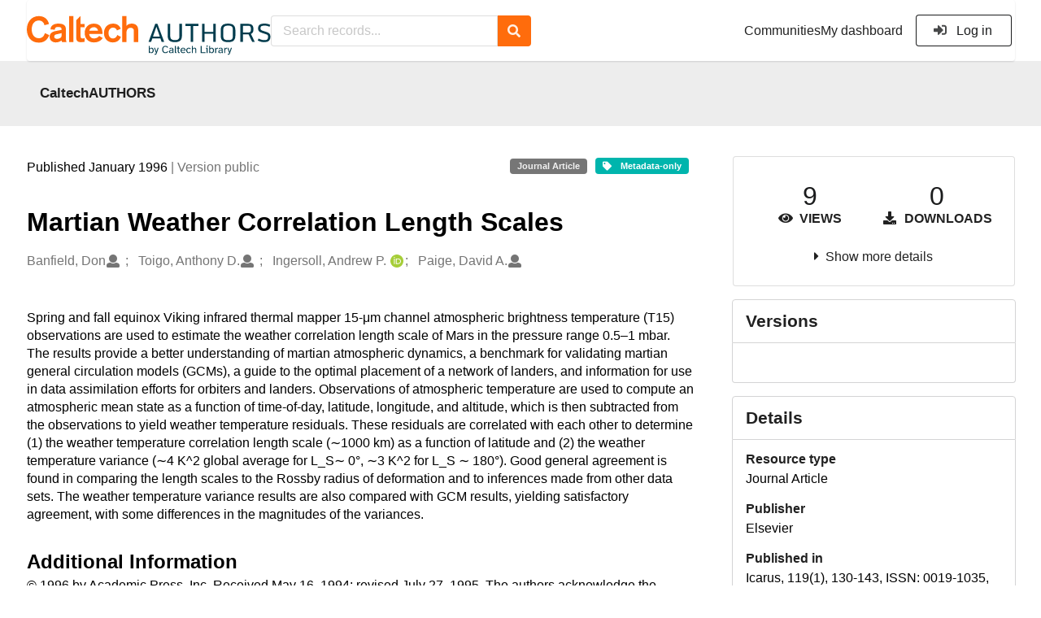

--- FILE ---
content_type: text/html; charset=utf-8
request_url: https://authors.library.caltech.edu/records/c0bxf-vex87
body_size: 12331
content:



<!DOCTYPE html>
<html lang="en" dir="ltr">
  <head>
  
    
    <meta charset="utf-8">
    <meta http-equiv="X-UA-Compatible" content="IE=edge">
    <meta name="viewport" content="width=device-width, initial-scale=1">
    <meta name="google-site-verification" content="S9ahhSTJNJrGXH8CLzN9O29lYE5sbaFyCLkdCXHU24U"/>

    
    
    <meta name="generator" content="InvenioRDM 13.0"/>

    
    
    
  
    <meta name="description" content="Spring and fall equinox Viking infrared thermal mapper 15-μm channel atmospheric brightness temperature (T15) observations are used to estimate the weather correlation length scale of Mars in the pressure range 0.5–1 mbar. The results provide a better understanding of martian atmospheric dynamics, a benchmark for validating martian general circulation models (GCMs), a guide to the optimal placement of a network of landers, and information for use in data assimilation efforts for orbiters and landers. Observations of atmospheric temperature are used to compute an atmospheric mean state as a function of time-of-day, latitude, longitude, and altitude, which is then subtracted from the observations to yield weather temperature residuals. These residuals are correlated with each other to determine (1) the weather temperature correlation length scale (∼1000 km) as a function of latitude and (2) the weather temperature variance (∼4 K^2 global average for L_S∼ 0°, ∼3 K^2 for L_S ∼ 180°). Good general agreement is found in comparing the length scales to the Rossby radius of deformation and to inferences made from other data sets. The weather temperature variance results are also compared with GCM results, yielding satisfactory agreement, with some differences in the magnitudes of the variances." />
    <meta name="citation_title" content="Martian Weather Correlation Length Scales" />
    <meta name="citation_author" content="Banfield, Don" />
    <meta name="citation_author" content="Toigo, Anthony D." />
    <meta name="citation_author" content="Ingersoll, Andrew P." />
    <meta name="citation_author" content="Paige, David A." />
    <meta name="citation_abstract_html_url" content="https://authors.library.caltech.edu/records/c0bxf-vex87" />
    <meta property="og:title" content="Martian Weather Correlation Length Scales" />
    <meta property="og:description" content="Spring and fall equinox Viking infrared thermal mapper 15-μm channel atmospheric brightness temperature (T15) observations are used to estimate the weather correlation length scale of Mars in the pressure range 0.5–1 mbar. The results provide a better understanding of martian atmospheric dynamics, a benchmark for validating martian general circulation models (GCMs), a guide to the optimal placement of a network of landers, and information for use in data assimilation efforts for orbiters and landers. Observations of atmospheric temperature are used to compute an atmospheric mean state as a function of time-of-day, latitude, longitude, and altitude, which is then subtracted from the observations to yield weather temperature residuals. These residuals are correlated with each other to determine (1) the weather temperature correlation length scale (∼1000 km) as a function of latitude and (2) the weather temperature variance (∼4 K^2 global average for L_S∼ 0°, ∼3 K^2 for L_S ∼ 180°). Good general agreement is found in comparing the length scales to the Rossby radius of deformation and to inferences made from other data sets. The weather temperature variance results are also compared with GCM results, yielding satisfactory agreement, with some differences in the magnitudes of the variances." />
    <meta property="og:url" content="https://authors.library.caltech.edu/records/c0bxf-vex87" />
    <meta property="og:site_name" content="CaltechAUTHORS" />
    <meta name="twitter:card" content="summary" />
    <meta name="twitter:site" content="" />
    <meta name="twitter:title" content="Martian Weather Correlation Length Scales" />
    <meta name="twitter:description" content="Spring and fall equinox Viking infrared thermal mapper 15-μm channel atmospheric brightness temperature (T15) observations are used to estimate the weather correlation length scale of Mars in the pressure range 0.5–1 mbar. The results provide a better understanding of martian atmospheric dynamics, a benchmark for validating martian general circulation models (GCMs), a guide to the optimal placement of a network of landers, and information for use in data assimilation efforts for orbiters and landers. Observations of atmospheric temperature are used to compute an atmospheric mean state as a function of time-of-day, latitude, longitude, and altitude, which is then subtracted from the observations to yield weather temperature residuals. These residuals are correlated with each other to determine (1) the weather temperature correlation length scale (∼1000 km) as a function of latitude and (2) the weather temperature variance (∼4 K^2 global average for L_S∼ 0°, ∼3 K^2 for L_S ∼ 180°). Good general agreement is found in comparing the length scales to the Rossby radius of deformation and to inferences made from other data sets. The weather temperature variance results are also compared with GCM results, yielding satisfactory agreement, with some differences in the magnitudes of the variances." />

<link rel="canonical" href="https://authors.library.caltech.edu/records/c0bxf-vex87">
      <title>Martian Weather Correlation Length Scales</title>
      <link rel="shortcut icon" type="image/x-icon" href="/static/favicon.ico"/>
          <link rel="apple-touch-icon" sizes="120x120" href="/static/apple-touch-icon-120.png"/>
          <link rel="apple-touch-icon" sizes="152x152" href="/static/apple-touch-icon-152.png"/>
          <link rel="apple-touch-icon" sizes="167x167" href="/static/apple-touch-icon-167.png"/>
          <link rel="apple-touch-icon" sizes="180x180" href="/static/apple-touch-icon-180.png"/>
    
      <link rel="stylesheet" href="/static/dist/css/3526.0342843874a1c5fed32e.css" />
      <!-- HTML5 shim and Respond.js for IE8 support of HTML5 elements and media queries -->
      <!--[if lt IE 9]>
        <script src="https://oss.maxcdn.com/html5shiv/3.7.2/html5shiv.min.js"></script>
        <script src="https://oss.maxcdn.com/respond/1.4.2/respond.min.js"></script>
      <![endif]-->
    
  </head>

  <body data-invenio-config='{"isMathJaxEnabled": "//cdnjs.cloudflare.com/ajax/libs/mathjax/3.2.2/es5/tex-mml-chtml.js?config=TeX-AMS-MML_HTMLorMML"}'  itemscope itemtype="http://schema.org/WebPage" data-spy="scroll" data-target=".scrollspy-target">
      <a id="skip-to-main" class="ui button primary ml-5 mt-5 skip-link" href="#main">Skip to main</a>
      <!--[if lt IE 8]>
        <p class="browserupgrade">You are using an <strong>outdated</strong> browser. Please <a href="http://browsehappy.com/">upgrade your browser</a> to improve your experience.</p>
      <![endif]-->
    

<div>
<header class="theme header">
      
      
    
      
    
    
  <div class="outer-navbar">
    <div class="ui container invenio-header-container">
      <nav id="invenio-nav" class="ui menu borderless stackable p-0">
        <div class="item logo p-0">
                  <a class="logo-link" href="/">
                    <img class="ui image rdm-logo"
                          src="/static/images/CaltechAUTHORS-by-Caltech-Library-blue-with-padding.svg"
                          alt="CaltechAUTHORS"/>
                  </a>
        </div>

        <div id="rdm-burger-toggle">
          <button
            id="rdm-burger-menu-icon"
            class="ui button transparent"
            aria-label="Menu"
            aria-haspopup="menu"
            aria-expanded="false"
            aria-controls="invenio-menu"
          >
            <span class="navicon"></span>
          </button>
        </div>

        <div
          role="menu"
          id="invenio-menu"
          aria-labelledby="rdm-burger-menu-icon"
          class="ui fluid menu borderless mobile-hidden"
        >
          <button
            id="rdm-close-burger-menu-icon"
            class="ui button transparent"
            aria-label="Close menu"
          >
            <span class="navicon"></span>
          </button>
    
        
          
        
    
      <div class="item p-0 search-bar">
        <div id="header-search-bar" data-options='[{"key": "communities", "text": "In this community", "value": "/communities/caltechauthors/records"}, {"key": "records", "text": "All CaltechAUTHORS", "value": "/search"}]'>
          <div class="ui fluid search">
            <div class="ui icon input">
              <input
                autocomplete="off"
                aria-label="Search records"
                placeholder="Search records..."
                type="text"
                tabindex="0"
                class="prompt"
                value=""
              >
              <i aria-hidden="true" class="search icon"></i>
            </div>
          </div>
        </div>
      </div>

            <div class="right menu item">
                  <div class=" item">
                    <a role="menuitem" href="/communities">Communities</a>
                  </div>

              
                <div class="item">
                  <a role="menuitem" href="/me/uploads">My dashboard</a>
                </div>
              
              <div class="item">
        <form>
            <a href="/login/?next=/records/c0bxf-vex87"
               class="ui secondary basic button">
                <i class="sign-in icon"></i>
                Log in</a>
            
        </form>
              </div>
            </div>
        </div>
      </nav>
  </div>
</header>
</div>

  <main id="main">
    <div class="invenio-page-body">
  <section id="banners" class="banners" aria-label="Information banner">
    <!-- COMMUNITY HEADER: hide it when displaying the submission request -->
    
      
        
        
          <div
            class="ui fluid container page-subheader-outer with-submenu compact ml-0-mobile mr-0-mobile">
            <div class="ui container page-subheader">
              <div class="page-subheader-element">
                <img
                  class="ui rounded image community-header-logo"
                  src="https://authors.library.caltech.edu/api/communities/aedd135f-227e-4fdf-9476-5b3fd011bac6/logo"
                  alt=""
                />
              </div>
              <div class="page-subheader-element">
                <div class="ui header">
                  <a
                  href="/communities/caltechauthors/records" class="ui small header">
                    CaltechAUTHORS
                  </a>
                  <!-- Show the icon for subcommunities -->
                  
                  
                </div>
                
              </div>
            </div>
          </div>
        
      
    
    <!-- /COMMUNITY HEADER -->

    <!-- PREVIEW HEADER -->
    
    <!-- /PREVIEW HEADER -->

    
  </section>
  
  <div class="ui container">
    <div class="ui relaxed grid mt-5">
      <div class="two column row top-padded">

        
        <article
          class="sixteen wide tablet eleven wide computer column main-record-content">
          

              

              

              <section id="record-info"
                       aria-label="Publication date and version number">
                <div class="ui grid middle aligned">
                  <div class="two column row">
                    <div class="left floated left aligned column">
                      <span class="ui" title="Publication date">
                        Published January 1996
                      </span>
                      <span
                        class="label text-muted"> | Version public</span>
                    </div>
                    <div class="right floated right aligned column">

                      
                        <span role="note"
                              class="ui label horizontal small neutral mb-5"
                              aria-label="Resource type"
                        >
                          Journal Article
                        </span>
                      

                      <span role="note"
                            class="ui label horizontal small access-status metadata-only mb-5"
                            data-tooltip="No files are available for this record."
                            data-inverted=""
                            aria-label="Access status"
                      >
                        
                          <i class="icon tag"
                             aria-hidden="true"></i>
                        
                        <span
                          aria-label="No files are available for this record.">
                          Metadata-only
                        </span>
                      </span>
                    </div>
                  </div>
                </div>
              </section>
              <div class="ui divider hidden"></div><section id="record-title-section"
                       aria-label="Record title and creators">
                <h1 id="record-title"
                    class="wrap-overflowing-text">Martian Weather Correlation Length Scales</h1>

                
                  <section id="creatibutors"
                           aria-label="Creators and contributors">

<div class="ui grid">
  
    <div class="row ui accordion affiliations">
      <div class="sixteen wide mobile twelve wide tablet thirteen wide computer column">
          <h3 class="sr-only">Creators</h3>
          <ul class="creatibutors">
            
  
  <li class="creatibutor-wrap separated">
    <a class="ui creatibutor-link"
      
      href="/search?q=metadata.creators.person_or_org.name:%22Banfield,+Don%22"
    >

      <span class="creatibutor-name">Banfield, Don</span></a>
  

  
    
      
    
      
    
      
    
  

  
  
    
      <i class="user icon"></i>
    
  
</li>
  
  <li class="creatibutor-wrap separated">
    <a class="ui creatibutor-link"
      
      href="/search?q=metadata.creators.person_or_org.name:%22Toigo,+Anthony+D.%22"
    >

      <span class="creatibutor-name">Toigo, Anthony D.</span></a>
  

  
    
      
    
      
    
      
    
  

  
  
    
      <i class="user icon"></i>
    
  
</li>
  
  <li class="creatibutor-wrap separated">
    <a class="ui creatibutor-link"
      
      href="/search?q=metadata.creators.person_or_org.name:%22Ingersoll,+Andrew+P.%22"
    >

      <span class="creatibutor-name">Ingersoll, Andrew P.</span></a>
  

  
    
      
        
        <a href="https://orcid.org/0000-0002-2035-9198"
           aria-label="Ingersoll, Andrew P.'s ORCID profile"
           title="Ingersoll, Andrew P.'s ORCID profile">
          <img class="ml-5 inline-id-icon"
               src="/static/images/orcid.svg"
               alt="ORCID icon"/>
        </a>
      
    
      
    
      
    
  

  
  
</li>
  
  <li class="creatibutor-wrap separated">
    <a class="ui creatibutor-link"
      
      href="/search?q=metadata.creators.person_or_org.name:%22Paige,+David+A.%22"
    >

      <span class="creatibutor-name">Paige, David A.</span></a>
  

  
    
      
    
      
    
      
    
  

  
  
    
      <i class="user icon"></i>
    
  
</li>
  
          </ul>
      </div>

        
        

    </div>
  

  
</div>
                  </section>
                
              </section><div style="margin-top: 20px">
	      <section id="citation" aria-label="Record citation">

<div id="recordCitation" data-record='{"access": {"embargo": {"active": false, "reason": null}, "files": "restricted", "record": "public", "status": "metadata-only"}, "created": "2023-08-22T10:47:52.394560+00:00", "custom_fields": {"caltech:groups": [{"id": "Division-of-Geological-and-Planetary-Sciences", "title": {"en": "Division of Geological and Planetary Sciences (GPS)"}}], "journal:journal": {"issn": "0019-1035", "issue": "1", "pages": "130-143", "title": "Icarus", "volume": "119"}}, "deletion_status": {"is_deleted": false, "status": "P"}, "expanded": {"parent": {"access": {"owned_by": {"active": null, "blocked_at": null, "confirmed_at": null, "email": "dld-dev@library.caltech.edu", "id": "13", "is_current_user": false, "links": {"avatar": "https://authors.library.caltech.edu/api/users/13/avatar.svg", "records_html": "https://authors.library.caltech.edu/search/records?q=parent.access.owned_by.user:13", "self": "https://authors.library.caltech.edu/api/users/13"}, "profile": {"affiliations": "", "full_name": "Automation"}, "username": "automation", "verified_at": null}}, "communities": {"default": {"access": {"review_policy": "closed", "visibility": "public"}, "id": "aedd135f-227e-4fdf-9476-5b3fd011bac6", "links": {"logo": "https://authors.library.caltech.edu/api/communities/aedd135f-227e-4fdf-9476-5b3fd011bac6/logo"}, "metadata": {"description": "CaltechAUTHORS contains research publications by Caltech faculty and other Caltech researchers. Most items in CaltechAUTHORS are articles, but there are also books, book chapters, conference papers and more. The repository is updated continuously through library and campus efforts.", "title": "CaltechAUTHORS", "type": null}, "slug": "caltechauthors"}}}}, "files": {"enabled": false}, "id": "c0bxf-vex87", "is_draft": false, "is_published": true, "links": {"access": "https://authors.library.caltech.edu/api/records/c0bxf-vex87/access", "access_grants": "https://authors.library.caltech.edu/api/records/c0bxf-vex87/access/grants", "access_groups": "https://authors.library.caltech.edu/api/records/c0bxf-vex87/access/groups", "access_links": "https://authors.library.caltech.edu/api/records/c0bxf-vex87/access/links", "access_request": "https://authors.library.caltech.edu/api/records/c0bxf-vex87/access/request", "access_users": "https://authors.library.caltech.edu/api/records/c0bxf-vex87/access/users", "archive": "https://authors.library.caltech.edu/api/records/c0bxf-vex87/files-archive", "archive_media": "https://authors.library.caltech.edu/api/records/c0bxf-vex87/media-files-archive", "communities": "https://authors.library.caltech.edu/api/records/c0bxf-vex87/communities", "communities-suggestions": "https://authors.library.caltech.edu/api/records/c0bxf-vex87/communities-suggestions", "draft": "https://authors.library.caltech.edu/api/records/c0bxf-vex87/draft", "files": "https://authors.library.caltech.edu/api/records/c0bxf-vex87/files", "latest": "https://authors.library.caltech.edu/api/records/c0bxf-vex87/versions/latest", "latest_html": "https://authors.library.caltech.edu/records/c0bxf-vex87/latest", "media_files": "https://authors.library.caltech.edu/api/records/c0bxf-vex87/media-files", "parent": "https://authors.library.caltech.edu/api/records/1bm4d-x7f03", "parent_html": "https://authors.library.caltech.edu/records/1bm4d-x7f03", "preview_html": "https://authors.library.caltech.edu/records/c0bxf-vex87?preview=1", "requests": "https://authors.library.caltech.edu/api/records/c0bxf-vex87/requests", "reserve_doi": "https://authors.library.caltech.edu/api/records/c0bxf-vex87/draft/pids/doi", "self": "https://authors.library.caltech.edu/api/records/c0bxf-vex87", "self_html": "https://authors.library.caltech.edu/records/c0bxf-vex87", "self_iiif_manifest": "https://authors.library.caltech.edu/api/iiif/record:c0bxf-vex87/manifest", "self_iiif_sequence": "https://authors.library.caltech.edu/api/iiif/record:c0bxf-vex87/sequence/default", "versions": "https://authors.library.caltech.edu/api/records/c0bxf-vex87/versions"}, "media_files": {"enabled": false}, "metadata": {"additional_descriptions": [{"description": "\u00a9 1996 by Academic Press, Inc. Received May 16, 1994; revised July 27, 1995. The authors acknowledge the helpful input of two anonymous reviewers, both of whom suggested significant improvements to the analysis technique presented in this paper. This work was funded by the Mars Observer Project and the NASA Planetary Atmospheres Program.", "type": {"id": "additional", "title": {"de": "Sonstige", "en": "Additional Information"}}}], "creators": [{"person_or_org": {"family_name": "Banfield", "given_name": "Don", "identifiers": [{"identifier": "Banfield-D", "scheme": "clpid"}], "name": "Banfield, Don", "type": "personal"}}, {"person_or_org": {"family_name": "Toigo", "given_name": "Anthony D.", "identifiers": [{"identifier": "Toigo-A-D", "scheme": "clpid"}], "name": "Toigo, Anthony D.", "type": "personal"}}, {"person_or_org": {"family_name": "Ingersoll", "given_name": "Andrew P.", "identifiers": [{"identifier": "Ingersoll-A-P", "scheme": "clpid"}, {"identifier": "0000-0002-2035-9198", "scheme": "orcid"}], "name": "Ingersoll, Andrew P.", "type": "personal"}}, {"person_or_org": {"family_name": "Paige", "given_name": "David A.", "identifiers": [{"identifier": "Paige-D-A", "scheme": "clpid"}], "name": "Paige, David A.", "type": "personal"}}], "dates": [{"date": "2012-12-12", "description": "Created from EPrint\u0027s datestamp field", "type": {"id": "created", "title": {"de": "Erstellt", "en": "Created"}}}, {"date": "2021-11-09", "description": "Created from EPrint\u0027s last_modified field", "type": {"id": "updated", "title": {"de": "Aktualisiert", "en": "Updated"}}}], "description": "Spring and fall equinox Viking infrared thermal mapper 15-\u03bcm channel atmospheric brightness temperature (T15) observations are used to estimate the weather correlation length scale of Mars in the pressure range 0.5\u20131 mbar. The results provide a better understanding of martian atmospheric dynamics, a benchmark for validating martian general circulation models (GCMs), a guide to the optimal placement of a network of landers, and information for use in data assimilation efforts for orbiters and landers. Observations of atmospheric temperature are used to compute an atmospheric mean state as a function of time-of-day, latitude, longitude, and altitude, which is then subtracted from the observations to yield weather temperature residuals. These residuals are correlated with each other to determine (1) the weather temperature correlation length scale (\u223c1000 km) as a function of latitude and (2) the weather temperature variance (\u223c4 K^2 global average for L_S\u223c 0\u00b0, \u223c3 K^2 for L_S \u223c 180\u00b0). Good general agreement is found in comparing the length scales to the Rossby radius of deformation and to inferences made from other data sets. The weather temperature variance results are also compared with GCM results, yielding satisfactory agreement, with some differences in the magnitudes of the variances.", "funding": [{"funder": {"name": "NASA"}}], "identifiers": [{"identifier": "35934", "scheme": "eprintid"}, {"identifier": "10.1006/icar.1996.0006", "scheme": "doi"}, {"identifier": "CaltechAUTHORS:20121212-090624317", "scheme": "resolverid"}], "publication_date": "1996-01", "publisher": "Elsevier", "related_identifiers": [{"identifier": "10.1006/icar.1996.0006", "relation_type": {"id": "describes", "title": {"de": "Beschreibt", "en": "Describes"}}, "scheme": "doi"}], "resource_type": {"id": "publication-article", "title": {"de": "Zeitschriftenartikel", "en": "Journal Article"}}, "rights": [{"description": {"en": "No commercial reproduction, distribution, display or performance rights in this work are provided."}, "title": {"en": "Other"}}], "title": "Martian Weather Correlation Length Scales", "version": "public"}, "parent": {"access": {"owned_by": {"user": "13"}, "settings": {"accept_conditions_text": null, "allow_guest_requests": false, "allow_user_requests": false, "secret_link_expiration": 0}}, "communities": {"default": "aedd135f-227e-4fdf-9476-5b3fd011bac6", "entries": [{"access": {"member_policy": "open", "members_visibility": "public", "record_submission_policy": "open", "review_policy": "closed", "visibility": "public"}, "children": {"allow": false}, "created": "2023-08-18T22:58:03.731607+00:00", "custom_fields": {}, "deletion_status": {"is_deleted": false, "status": "P"}, "id": "aedd135f-227e-4fdf-9476-5b3fd011bac6", "links": {}, "metadata": {"description": "CaltechAUTHORS contains research publications by Caltech faculty and other Caltech researchers. Most items in CaltechAUTHORS are articles, but there are also books, book chapters, conference papers and more. The repository is updated continuously through library and campus efforts.", "page": "\u003cp\u003eCaltechAUTHORS contains research publications by Caltech faculty and other Caltech researchers. Most items in CaltechAUTHORS are articles, but there are also books, book chapters, conference papers and more. The repository is updated continuously as departments and library staff add available and recently published documents.\u003c/p\u003e", "title": "CaltechAUTHORS"}, "revision_id": 7, "slug": "caltechauthors", "updated": "2025-10-07T17:50:38.400491+00:00"}], "ids": ["aedd135f-227e-4fdf-9476-5b3fd011bac6"]}, "id": "1bm4d-x7f03", "pids": {}}, "pids": {"oai": {"identifier": "oai:authors.library.caltech.edu:c0bxf-vex87", "provider": "oai"}}, "revision_id": 5, "stats": {"all_versions": {"data_volume": 0.0, "downloads": 0, "unique_downloads": 0, "unique_views": 9, "views": 9}, "this_version": {"data_volume": 0.0, "downloads": 0, "unique_downloads": 0, "unique_views": 9, "views": 9}}, "status": "published", "ui": {"access_status": {"description_l10n": "No files are available for this record.", "embargo_date_l10n": null, "icon": "tag", "id": "metadata-only", "message_class": "", "title_l10n": "Metadata-only"}, "additional_descriptions": [{"description": "\u00a9 1996 by Academic Press, Inc. Received May 16, 1994; revised July 27, 1995. The authors acknowledge the helpful input of two anonymous reviewers, both of whom suggested significant improvements to the analysis technique presented in this paper. This work was funded by the Mars Observer Project and the NASA Planetary Atmospheres Program.", "type": {"id": "additional", "title_l10n": "Additional Information"}}], "created_date_l10n_long": "August 22, 2023", "creators": {"affiliations": [], "creators": [{"person_or_org": {"family_name": "Banfield", "given_name": "Don", "identifiers": [{"identifier": "Banfield-D", "scheme": "clpid"}], "name": "Banfield, Don", "type": "personal"}}, {"person_or_org": {"family_name": "Toigo", "given_name": "Anthony D.", "identifiers": [{"identifier": "Toigo-A-D", "scheme": "clpid"}], "name": "Toigo, Anthony D.", "type": "personal"}}, {"person_or_org": {"family_name": "Ingersoll", "given_name": "Andrew P.", "identifiers": [{"identifier": "Ingersoll-A-P", "scheme": "clpid"}, {"identifier": "0000-0002-2035-9198", "scheme": "orcid"}], "name": "Ingersoll, Andrew P.", "type": "personal"}}, {"person_or_org": {"family_name": "Paige", "given_name": "David A.", "identifiers": [{"identifier": "Paige-D-A", "scheme": "clpid"}], "name": "Paige, David A.", "type": "personal"}}]}, "custom_fields": {"caltech:groups": [{"id": "Division-of-Geological-and-Planetary-Sciences", "title_l10n": "Division of Geological and Planetary Sciences (GPS)"}], "journal:journal": {"issn": "0019-1035", "issue": "1", "pages": "130-143", "title": "Icarus", "volume": "119"}}, "dates": [{"date": "2012-12-12", "description": "Created from EPrint\u0027s datestamp field", "type": {"id": "created", "title_l10n": "Created"}}, {"date": "2021-11-09", "description": "Created from EPrint\u0027s last_modified field", "type": {"id": "updated", "title_l10n": "Updated"}}], "description_stripped": "Spring and fall equinox Viking infrared thermal mapper 15-\u03bcm channel atmospheric brightness temperature (T15) observations are used to estimate the weather correlation length scale of Mars in the pressure range 0.5\u20131 mbar. The results provide a better understanding of martian atmospheric dynamics, a benchmark for validating martian general circulation models (GCMs), a guide to the optimal placement of a network of landers, and information for use in data assimilation efforts for orbiters and landers. Observations of atmospheric temperature are used to compute an atmospheric mean state as a function of time-of-day, latitude, longitude, and altitude, which is then subtracted from the observations to yield weather temperature residuals. These residuals are correlated with each other to determine (1) the weather temperature correlation length scale (\u223c1000 km) as a function of latitude and (2) the weather temperature variance (\u223c4 K^2 global average for L_S\u223c 0\u00b0, \u223c3 K^2 for L_S \u223c 180\u00b0). Good general agreement is found in comparing the length scales to the Rossby radius of deformation and to inferences made from other data sets. The weather temperature variance results are also compared with GCM results, yielding satisfactory agreement, with some differences in the magnitudes of the variances.", "funding": [{"funder": {"name": "NASA"}}], "is_draft": false, "publication_date_l10n_long": "January 1996", "publication_date_l10n_medium": "Jan 1996", "publishing_information": {"journal": "Icarus, 119(1), 130-143, ISSN: 0019-1035, 1996."}, "related_identifiers": [{"identifier": "10.1006/icar.1996.0006", "relation_type": {"id": "describes", "title_l10n": "Describes"}, "scheme": "doi"}], "resource_type": {"id": "publication-article", "title_l10n": "Journal Article"}, "rights": [{"description_l10n": "No commercial reproduction, distribution, display or performance rights in this work are provided.", "title_l10n": "Other"}], "updated_date_l10n_long": "October 20, 2023", "version": "public"}, "updated": "2023-10-20T21:57:25.763359+00:00", "versions": {"index": 2, "is_latest": true}}'
  data-styles='[["chicago-author-date", "Chicago"], ["modern-language-association", "MLA"], ["ieee", "IEEE"], ["apa", "APA"], ["american-chemical-society", "ACS"], ["science", "Science"], ["bibtex", "Bibtex"]]'
  data-defaultstyle='"chicago-author-date"'
  data-include-deleted='false'>
</div>
              </section>
	    </div>



  <section id="description" class="rel-mt-2 rich-input-content" aria-label="Record abstract">
    <h2 id="description-heading" class="sr-only">Abstract</h2>
    
    <div style="word-wrap: break-word;">
      <p>Spring and fall equinox Viking infrared thermal mapper 15-μm channel atmospheric brightness temperature (T15) observations are used to estimate the weather correlation length scale of Mars in the pressure range 0.5–1 mbar. The results provide a better understanding of martian atmospheric dynamics, a benchmark for validating martian general circulation models (GCMs), a guide to the optimal placement of a network of landers, and information for use in data assimilation efforts for orbiters and landers. Observations of atmospheric temperature are used to compute an atmospheric mean state as a function of time-of-day, latitude, longitude, and altitude, which is then subtracted from the observations to yield weather temperature residuals. These residuals are correlated with each other to determine (1) the weather temperature correlation length scale (∼1000 km) as a function of latitude and (2) the weather temperature variance (∼4 K^2 global average for L_S∼ 0°, ∼3 K^2 for L_S ∼ 180°). Good general agreement is found in comparing the length scales to the Rossby radius of deformation and to inferences made from other data sets. The weather temperature variance results are also compared with GCM results, yielding satisfactory agreement, with some differences in the magnitudes of the variances.</p>
    </div>
  </section>



  
    
    
    <section
      id="additional-description-1"
      class="rel-mt-2 rich-input-content"
      aria-label="Additional Information"
    >
      <h2>
        Additional Information
        <span class="text-muted language">
          
        </span>
      </h2>
      
        © 1996 by Academic Press, Inc. Received May 16, 1994; revised July 27, 1995. The authors acknowledge the helpful input of two anonymous reviewers, both of whom suggested significant improvements to the analysis technique presented in this paper. This work was funded by the Mars Observer Project and the NASA Planetary Atmospheres Program.
      
    </section>
  

              <section id="additional-details" class="rel-mt-2"
                       aria-label="Additional record details">











  <h2 id="record-details-heading">Additional details</h2>

  <div class="ui divider"></div>

  

  
    
      <div class="ui grid">
        <div class="sixteen wide mobile four wide tablet three wide computer column">
          <h3 class="ui header">Identifiers</h3>
        </div>
        <div class="sixteen wide mobile twelve wide tablet thirteen wide computer column">
          <dl class="details-list">
            
  
    <dt class="ui tiny header">Eprint ID</dt>
    <dd>
      
      
        35934
      
    </dd>
  
    <dt class="ui tiny header">DOI</dt>
    <dd>
      
      
        <a href="https://doi.org/10.1006/icar.1996.0006" target="_blank" title="Opens in new tab">
          10.1006/icar.1996.0006
        </a>
      
    </dd>
  
    <dt class="ui tiny header">Resolver ID</dt>
    <dd>
      
      
        CaltechAUTHORS:20121212-090624317
      
    </dd>
  

          </dl>
        </div>
      </div>
    
    <div class="ui divider"></div>
  

  
    
      <div class="ui grid">
        <div class="sixteen wide mobile four wide tablet three wide computer column">
          <h3 class="ui header">Related works</h3>
        </div>
        <div class="sixteen wide mobile twelve wide tablet thirteen wide computer column">
          
  <dl class="details-list">
      <dt class="ui tiny header">Describes</dt>
      
  
    <dd>
      

      
      
      
        <a href="https://doi.org/10.1006/icar.1996.0006" target="_blank" title="Opens in new tab">
          10.1006/icar.1996.0006
        </a>
      

      
         (DOI)
      
    </dd>
  

  </dl>

        </div>
      </div>
    
    <div class="ui divider"></div>
  

  
   
      <div class="ui grid">
        <div class="sixteen wide mobile four wide tablet three wide computer column">
          <h3 class="ui header">Funding</h3>
        </div>
        <div class="sixteen wide mobile twelve wide tablet thirteen wide computer column">
          <dl class="details-list">
            
  
    
  <dt class="ui tiny header">NASA</dt>
  

          </dl>
        </div>
      </div>
    
    <div class="ui divider"></div>
  

  
    
      <div class="ui grid">
        <div class="sixteen wide mobile four wide tablet three wide computer column">
          <h3 class="ui header">Dates</h3>
        </div>
        <div class="sixteen wide mobile twelve wide tablet thirteen wide computer column">
          <dl class="details-list">
            
  
    
    <dt class="ui tiny header">Created</dt>
    <dd>
      <div>2012-12-12</div>
      <div class="text-muted">Created from EPrint&#39;s datestamp field</div>
    </dd>
  
    
    <dt class="ui tiny header">Updated</dt>
    <dd>
      <div>2021-11-09</div>
      <div class="text-muted">Created from EPrint&#39;s last_modified field</div>
    </dd>
  

          </dl>
        </div>
      </div>
    
    <div class="ui divider"></div>
  

  
      
      
      
      
        
          
        
      
        
      
        
      
        
      
        
      
        
      

      
        <div class="ui fluid accordion padded grid rel-mb-1">
          <div class="active title sixteen wide mobile four wide tablet three wide computer column">
            <h3 class="ui header">
              <div
                id="custom-fields-accordion-trigger"
                role="button"
                tabindex="0"
                aria-expanded="true"
                aria-controls="custom-fields-panel"
                class="trigger"
              >
                <i class="caret right icon" aria-hidden="true"></i>Caltech Custom Metadata
              </div>
            </h3>
          </div>
          <div
            id="custom-fields-panel"
            role="region"
            aria-labelledby="custom-fields-accordion-trigger"
            class="active content sixteen wide mobile twelve wide tablet thirteen wide computer column"
          >
              
              <dl class="details-list">
                
  
    
    
      
        <dt class="ui tiny header">
          Caltech groups
          
          
            <a href="https://library.caltech.edu/groups" aria-label="https://library.caltech.edu/groups">
              <i class="icon external" aria-hidden="true"></i>
            </a>
          
        </dt>
        
          <dd>
  
    
      Division of Geological and Planetary Sciences (GPS)
    
  
</dd>
        
      
    
  
    
    
  
    
    
  
    
    
  
    
    
  
    
    
  

              </dl>
          </div>
        </div>
        <div class="ui divider"></div>
      
  

  



              </section>
        </article>

        
        <aside class="sixteen wide tablet five wide computer column sidebar"
               aria-label="Record details">
          




<section id="metrics" aria-label="Metrics" class="ui segment rdm-sidebar sidebar-container">


<div class="ui tiny two statistics rel-mt-1">
  
  

  <div class="ui statistic">
    <div class="value">9</div>
    <div class="label">
      <i aria-hidden="true" class="eye icon"></i>
      Views
    </div>
  </div>

  <div class="ui statistic">
    <div class="value">0</div>
    <div class="label">
      <i aria-hidden="true" class="download icon"></i>
      Downloads
    </div>
  </div>
</div>

<div class="ui accordion rel-mt-1 centered">
  <div class="title trigger" tabindex="0">
    <i class="caret right icon" aria-hidden="true"></i>
    <span
      data-open-text="Show more details"
      data-close-text="Show less details"
    >
      Show more details
    </span>
  </div>

  <div class="content">
    <table id="record-statistics" class="ui definition table fluid">
      <thead>
        <tr>
          <th></th>
          <th class="right aligned">All versions</th>
          <th class="right aligned">This version</th>
        </tr>
      </thead>
      <tbody>
        <tr>
          <td>
            Views
            <i
              tabindex="0"
              role="button"
              style="position:relative"
              class="popup-trigger question circle small icon"
              aria-expanded="false"
              aria-label="More info"
              data-variation="mini inverted"
            >
            </i>
            <p role="tooltip" class="popup-content ui flowing popup transition hidden">
              Total views
            </p>
          </td>
          <td data-label="All versions" class="right aligned">
  
    9
  
</td>
          <td data-label="This version" class="right aligned">
  
    9
  
</td>
        </tr>
        <tr>
          <td>
            Downloads
            <i
              tabindex="0"
              role="button"
              style="position:relative"
              class="popup-trigger question circle small icon"
              aria-expanded="false"
              aria-label="More info"
              data-variation="mini inverted"
            >
            </i>
            <p role="tooltip" class="popup-content ui flowing popup transition hidden">
              Total downloads
            </p>
          </td>
          <td data-label="All versions" class="right aligned">
  
    0
  
</td>
          <td data-label="This version" class="right aligned">
  
    0
  
</td>
        </tr>
        <tr>
          <td>
            Data volume
            <i
              tabindex="0"
              role="button"
              style="position:relative"
              class="popup-trigger question circle small icon"
              aria-expanded="false"
              aria-label="More info"
              data-variation="mini inverted"
            >
            </i>
            <p role="tooltip" class="popup-content ui flowing popup transition hidden">
              Total data volume
            </p>
          </td>

          <td data-label="All versions" class="right aligned">0 Bytes</td>
          <td data-label="This version" class="right aligned">0 Bytes</td>
        </tr>
      </tbody>
    </table>
    <p class="text-align-center rel-mt-1">
      <small>
        <a href="/help/statistics">More info on how stats are collected....</a>
      </small>
    </p>
  </div>

</div>

</section>

<div class="sidebar-container">
  <h2 class="ui medium top attached header mt-0">Versions</h2>
  <div id="record-versions" class="ui segment rdm-sidebar bottom attached pl-0 pr-0 pt-0">
    <div class="versions">
      <div id="recordVersions" data-record='{"access": {"embargo": {"active": false, "reason": null}, "files": "restricted", "record": "public", "status": "metadata-only"}, "created": "2023-08-22T10:47:52.394560+00:00", "custom_fields": {"caltech:groups": [{"id": "Division-of-Geological-and-Planetary-Sciences", "title": {"en": "Division of Geological and Planetary Sciences (GPS)"}}], "journal:journal": {"issn": "0019-1035", "issue": "1", "pages": "130-143", "title": "Icarus", "volume": "119"}}, "deletion_status": {"is_deleted": false, "status": "P"}, "expanded": {"parent": {"access": {"owned_by": {"active": null, "blocked_at": null, "confirmed_at": null, "email": "dld-dev@library.caltech.edu", "id": "13", "is_current_user": false, "links": {"avatar": "https://authors.library.caltech.edu/api/users/13/avatar.svg", "records_html": "https://authors.library.caltech.edu/search/records?q=parent.access.owned_by.user:13", "self": "https://authors.library.caltech.edu/api/users/13"}, "profile": {"affiliations": "", "full_name": "Automation"}, "username": "automation", "verified_at": null}}, "communities": {"default": {"access": {"review_policy": "closed", "visibility": "public"}, "id": "aedd135f-227e-4fdf-9476-5b3fd011bac6", "links": {"logo": "https://authors.library.caltech.edu/api/communities/aedd135f-227e-4fdf-9476-5b3fd011bac6/logo"}, "metadata": {"description": "CaltechAUTHORS contains research publications by Caltech faculty and other Caltech researchers. Most items in CaltechAUTHORS are articles, but there are also books, book chapters, conference papers and more. The repository is updated continuously through library and campus efforts.", "title": "CaltechAUTHORS", "type": null}, "slug": "caltechauthors"}}}}, "files": {"enabled": false}, "id": "c0bxf-vex87", "is_draft": false, "is_published": true, "links": {"access": "https://authors.library.caltech.edu/api/records/c0bxf-vex87/access", "access_grants": "https://authors.library.caltech.edu/api/records/c0bxf-vex87/access/grants", "access_groups": "https://authors.library.caltech.edu/api/records/c0bxf-vex87/access/groups", "access_links": "https://authors.library.caltech.edu/api/records/c0bxf-vex87/access/links", "access_request": "https://authors.library.caltech.edu/api/records/c0bxf-vex87/access/request", "access_users": "https://authors.library.caltech.edu/api/records/c0bxf-vex87/access/users", "archive": "https://authors.library.caltech.edu/api/records/c0bxf-vex87/files-archive", "archive_media": "https://authors.library.caltech.edu/api/records/c0bxf-vex87/media-files-archive", "communities": "https://authors.library.caltech.edu/api/records/c0bxf-vex87/communities", "communities-suggestions": "https://authors.library.caltech.edu/api/records/c0bxf-vex87/communities-suggestions", "draft": "https://authors.library.caltech.edu/api/records/c0bxf-vex87/draft", "files": "https://authors.library.caltech.edu/api/records/c0bxf-vex87/files", "latest": "https://authors.library.caltech.edu/api/records/c0bxf-vex87/versions/latest", "latest_html": "https://authors.library.caltech.edu/records/c0bxf-vex87/latest", "media_files": "https://authors.library.caltech.edu/api/records/c0bxf-vex87/media-files", "parent": "https://authors.library.caltech.edu/api/records/1bm4d-x7f03", "parent_html": "https://authors.library.caltech.edu/records/1bm4d-x7f03", "preview_html": "https://authors.library.caltech.edu/records/c0bxf-vex87?preview=1", "requests": "https://authors.library.caltech.edu/api/records/c0bxf-vex87/requests", "reserve_doi": "https://authors.library.caltech.edu/api/records/c0bxf-vex87/draft/pids/doi", "self": "https://authors.library.caltech.edu/api/records/c0bxf-vex87", "self_html": "https://authors.library.caltech.edu/records/c0bxf-vex87", "self_iiif_manifest": "https://authors.library.caltech.edu/api/iiif/record:c0bxf-vex87/manifest", "self_iiif_sequence": "https://authors.library.caltech.edu/api/iiif/record:c0bxf-vex87/sequence/default", "versions": "https://authors.library.caltech.edu/api/records/c0bxf-vex87/versions"}, "media_files": {"enabled": false}, "metadata": {"additional_descriptions": [{"description": "\u00a9 1996 by Academic Press, Inc. Received May 16, 1994; revised July 27, 1995. The authors acknowledge the helpful input of two anonymous reviewers, both of whom suggested significant improvements to the analysis technique presented in this paper. This work was funded by the Mars Observer Project and the NASA Planetary Atmospheres Program.", "type": {"id": "additional", "title": {"de": "Sonstige", "en": "Additional Information"}}}], "creators": [{"person_or_org": {"family_name": "Banfield", "given_name": "Don", "identifiers": [{"identifier": "Banfield-D", "scheme": "clpid"}], "name": "Banfield, Don", "type": "personal"}}, {"person_or_org": {"family_name": "Toigo", "given_name": "Anthony D.", "identifiers": [{"identifier": "Toigo-A-D", "scheme": "clpid"}], "name": "Toigo, Anthony D.", "type": "personal"}}, {"person_or_org": {"family_name": "Ingersoll", "given_name": "Andrew P.", "identifiers": [{"identifier": "Ingersoll-A-P", "scheme": "clpid"}, {"identifier": "0000-0002-2035-9198", "scheme": "orcid"}], "name": "Ingersoll, Andrew P.", "type": "personal"}}, {"person_or_org": {"family_name": "Paige", "given_name": "David A.", "identifiers": [{"identifier": "Paige-D-A", "scheme": "clpid"}], "name": "Paige, David A.", "type": "personal"}}], "dates": [{"date": "2012-12-12", "description": "Created from EPrint\u0027s datestamp field", "type": {"id": "created", "title": {"de": "Erstellt", "en": "Created"}}}, {"date": "2021-11-09", "description": "Created from EPrint\u0027s last_modified field", "type": {"id": "updated", "title": {"de": "Aktualisiert", "en": "Updated"}}}], "description": "Spring and fall equinox Viking infrared thermal mapper 15-\u03bcm channel atmospheric brightness temperature (T15) observations are used to estimate the weather correlation length scale of Mars in the pressure range 0.5\u20131 mbar. The results provide a better understanding of martian atmospheric dynamics, a benchmark for validating martian general circulation models (GCMs), a guide to the optimal placement of a network of landers, and information for use in data assimilation efforts for orbiters and landers. Observations of atmospheric temperature are used to compute an atmospheric mean state as a function of time-of-day, latitude, longitude, and altitude, which is then subtracted from the observations to yield weather temperature residuals. These residuals are correlated with each other to determine (1) the weather temperature correlation length scale (\u223c1000 km) as a function of latitude and (2) the weather temperature variance (\u223c4 K^2 global average for L_S\u223c 0\u00b0, \u223c3 K^2 for L_S \u223c 180\u00b0). Good general agreement is found in comparing the length scales to the Rossby radius of deformation and to inferences made from other data sets. The weather temperature variance results are also compared with GCM results, yielding satisfactory agreement, with some differences in the magnitudes of the variances.", "funding": [{"funder": {"name": "NASA"}}], "identifiers": [{"identifier": "35934", "scheme": "eprintid"}, {"identifier": "10.1006/icar.1996.0006", "scheme": "doi"}, {"identifier": "CaltechAUTHORS:20121212-090624317", "scheme": "resolverid"}], "publication_date": "1996-01", "publisher": "Elsevier", "related_identifiers": [{"identifier": "10.1006/icar.1996.0006", "relation_type": {"id": "describes", "title": {"de": "Beschreibt", "en": "Describes"}}, "scheme": "doi"}], "resource_type": {"id": "publication-article", "title": {"de": "Zeitschriftenartikel", "en": "Journal Article"}}, "rights": [{"description": {"en": "No commercial reproduction, distribution, display or performance rights in this work are provided."}, "title": {"en": "Other"}}], "title": "Martian Weather Correlation Length Scales", "version": "public"}, "parent": {"access": {"owned_by": {"user": "13"}, "settings": {"accept_conditions_text": null, "allow_guest_requests": false, "allow_user_requests": false, "secret_link_expiration": 0}}, "communities": {"default": "aedd135f-227e-4fdf-9476-5b3fd011bac6", "entries": [{"access": {"member_policy": "open", "members_visibility": "public", "record_submission_policy": "open", "review_policy": "closed", "visibility": "public"}, "children": {"allow": false}, "created": "2023-08-18T22:58:03.731607+00:00", "custom_fields": {}, "deletion_status": {"is_deleted": false, "status": "P"}, "id": "aedd135f-227e-4fdf-9476-5b3fd011bac6", "links": {}, "metadata": {"description": "CaltechAUTHORS contains research publications by Caltech faculty and other Caltech researchers. Most items in CaltechAUTHORS are articles, but there are also books, book chapters, conference papers and more. The repository is updated continuously through library and campus efforts.", "page": "\u003cp\u003eCaltechAUTHORS contains research publications by Caltech faculty and other Caltech researchers. Most items in CaltechAUTHORS are articles, but there are also books, book chapters, conference papers and more. The repository is updated continuously as departments and library staff add available and recently published documents.\u003c/p\u003e", "title": "CaltechAUTHORS"}, "revision_id": 7, "slug": "caltechauthors", "updated": "2025-10-07T17:50:38.400491+00:00"}], "ids": ["aedd135f-227e-4fdf-9476-5b3fd011bac6"]}, "id": "1bm4d-x7f03", "pids": {}}, "pids": {"oai": {"identifier": "oai:authors.library.caltech.edu:c0bxf-vex87", "provider": "oai"}}, "revision_id": 5, "stats": {"all_versions": {"data_volume": 0.0, "downloads": 0, "unique_downloads": 0, "unique_views": 9, "views": 9}, "this_version": {"data_volume": 0.0, "downloads": 0, "unique_downloads": 0, "unique_views": 9, "views": 9}}, "status": "published", "ui": {"access_status": {"description_l10n": "No files are available for this record.", "embargo_date_l10n": null, "icon": "tag", "id": "metadata-only", "message_class": "", "title_l10n": "Metadata-only"}, "additional_descriptions": [{"description": "\u00a9 1996 by Academic Press, Inc. Received May 16, 1994; revised July 27, 1995. The authors acknowledge the helpful input of two anonymous reviewers, both of whom suggested significant improvements to the analysis technique presented in this paper. This work was funded by the Mars Observer Project and the NASA Planetary Atmospheres Program.", "type": {"id": "additional", "title_l10n": "Additional Information"}}], "created_date_l10n_long": "August 22, 2023", "creators": {"affiliations": [], "creators": [{"person_or_org": {"family_name": "Banfield", "given_name": "Don", "identifiers": [{"identifier": "Banfield-D", "scheme": "clpid"}], "name": "Banfield, Don", "type": "personal"}}, {"person_or_org": {"family_name": "Toigo", "given_name": "Anthony D.", "identifiers": [{"identifier": "Toigo-A-D", "scheme": "clpid"}], "name": "Toigo, Anthony D.", "type": "personal"}}, {"person_or_org": {"family_name": "Ingersoll", "given_name": "Andrew P.", "identifiers": [{"identifier": "Ingersoll-A-P", "scheme": "clpid"}, {"identifier": "0000-0002-2035-9198", "scheme": "orcid"}], "name": "Ingersoll, Andrew P.", "type": "personal"}}, {"person_or_org": {"family_name": "Paige", "given_name": "David A.", "identifiers": [{"identifier": "Paige-D-A", "scheme": "clpid"}], "name": "Paige, David A.", "type": "personal"}}]}, "custom_fields": {"caltech:groups": [{"id": "Division-of-Geological-and-Planetary-Sciences", "title_l10n": "Division of Geological and Planetary Sciences (GPS)"}], "journal:journal": {"issn": "0019-1035", "issue": "1", "pages": "130-143", "title": "Icarus", "volume": "119"}}, "dates": [{"date": "2012-12-12", "description": "Created from EPrint\u0027s datestamp field", "type": {"id": "created", "title_l10n": "Created"}}, {"date": "2021-11-09", "description": "Created from EPrint\u0027s last_modified field", "type": {"id": "updated", "title_l10n": "Updated"}}], "description_stripped": "Spring and fall equinox Viking infrared thermal mapper 15-\u03bcm channel atmospheric brightness temperature (T15) observations are used to estimate the weather correlation length scale of Mars in the pressure range 0.5\u20131 mbar. The results provide a better understanding of martian atmospheric dynamics, a benchmark for validating martian general circulation models (GCMs), a guide to the optimal placement of a network of landers, and information for use in data assimilation efforts for orbiters and landers. Observations of atmospheric temperature are used to compute an atmospheric mean state as a function of time-of-day, latitude, longitude, and altitude, which is then subtracted from the observations to yield weather temperature residuals. These residuals are correlated with each other to determine (1) the weather temperature correlation length scale (\u223c1000 km) as a function of latitude and (2) the weather temperature variance (\u223c4 K^2 global average for L_S\u223c 0\u00b0, \u223c3 K^2 for L_S \u223c 180\u00b0). Good general agreement is found in comparing the length scales to the Rossby radius of deformation and to inferences made from other data sets. The weather temperature variance results are also compared with GCM results, yielding satisfactory agreement, with some differences in the magnitudes of the variances.", "funding": [{"funder": {"name": "NASA"}}], "is_draft": false, "publication_date_l10n_long": "January 1996", "publication_date_l10n_medium": "Jan 1996", "publishing_information": {"journal": "Icarus, 119(1), 130-143, ISSN: 0019-1035, 1996."}, "related_identifiers": [{"identifier": "10.1006/icar.1996.0006", "relation_type": {"id": "describes", "title_l10n": "Describes"}, "scheme": "doi"}], "resource_type": {"id": "publication-article", "title_l10n": "Journal Article"}, "rights": [{"description_l10n": "No commercial reproduction, distribution, display or performance rights in this work are provided.", "title_l10n": "Other"}], "updated_date_l10n_long": "October 20, 2023", "version": "public"}, "updated": "2023-10-20T21:57:25.763359+00:00", "versions": {"index": 2, "is_latest": true}}' data-preview='false'>
        <div class="rel-p-1"></div>
        <div class="ui fluid placeholder rel-mr-1 rel-ml-1"></div>
        <div class="header">
          <div class="line"></div>
          <div class="line"></div>
          <div class="line"></div>
        </div>
      </div>
    </div>
  </div>
</div>



<div class="sidebar-container">
  <h2 class="ui medium top attached header mt-0">Details</h2>
  <div id="record-details" class="ui segment bottom attached rdm-sidebar">

    <dl class="details-list">
      
      
  <dt class="ui tiny header">Resource type</dt>
  <dd>Journal Article</dd>
      
      
  <dt class="ui tiny header">Publisher</dt>
  <dd>Elsevier</dd>
      
  <dt class="ui tiny header">Published in</dt>
  <dd>Icarus, 119(1), 130-143, ISSN: 0019-1035, 1996.</dd>
      
      
      
      
      
      
    </dl>
  </div>
</div>








  <div class="sidebar-container">
    <h2 class="ui medium top attached header mt-0">Rights</h2>
    <div id="licenses" class="ui segment bottom attached rdm-sidebar">
      
        <h4>License</h4>
        <ul class="details-list m-0 p-0"><li id="license--1" class="has-popup">
              <div id="title--1"
                   class="license clickable"
                   tabindex="0"
                   aria-haspopup="dialog"
                   aria-expanded="false"
                   role="button"
                   aria-label="Other"
              >
                

                <span class="title-text">
                Other
              </span>
              </div>
              <div id="description--1"
                   class="licenses-description ui flowing popup transition hidden"
                   role="dialog"
                   aria-labelledby="title--1"
              >
                <i role="button" tabindex="0" class="close icon text-muted"
                   aria-label="Close"></i>

                <div id="license-description-1" class="description">
                <span class="text-muted">
                  No commercial reproduction, distribution, display or performance rights in this work are provided.
                </span>
                  
  

                </div>
              </div>
            </li>
          

        </ul>
      
      
    </div>

  </div>
<div
  id="sidebar-communities-manage"
  data-user-communities-memberships='{}'
  data-record-community-endpoint="https://authors.library.caltech.edu/api/records/c0bxf-vex87/communities"
  data-record-community-search-endpoint="https://authors.library.caltech.edu/api/records/c0bxf-vex87/communities-suggestions"
  data-record-user-community-search-endpoint=""
  data-pending-communities-search-config='{"aggs": [{"aggName": "type", "field": "type", "title": "Type"}, {"aggName": "status", "field": "status", "title": "Status"}], "appId": "InvenioAppRdm.RecordRequests", "defaultSortingOnEmptyQueryString": [{"sortBy": "newest"}], "initialQueryState": {"filters": [], "hiddenParams": [["expand", "1"], ["is_open", "true"], ["type", "community-inclusion"], ["type", "community-submission"]], "layout": "list", "page": 1, "size": 10, "sortBy": "bestmatch"}, "layoutOptions": {"gridView": false, "listView": true}, "paginationOptions": {"defaultValue": 10, "maxTotalResults": 10000, "resultsPerPage": [{"text": "10", "value": 10}, {"text": "20", "value": 20}, {"text": "50", "value": 50}]}, "searchApi": {"axios": {"headers": {"Accept": "application/json"}, "url": "https://authors.library.caltech.edu/api/records/c0bxf-vex87/requests", "withCredentials": true}, "invenio": {"requestSerializer": "InvenioRecordsResourcesRequestSerializer"}}, "sortOptions": [{"sortBy": "bestmatch", "text": "Best match"}, {"sortBy": "newest", "text": "Recently added"}, {"sortBy": "oldest", "text": "Oldest"}], "sortOrderDisabled": true}'
  data-record-community-search-config='{"aggs": [{"aggName": "visibility", "field": "visibility", "title": "Visibility"}, {"aggName": "type", "field": "type", "title": "Type"}], "appId": "InvenioAppRdm.RecordCommunitiesSuggestions", "defaultSortingOnEmptyQueryString": [{"sortBy": "newest"}], "initialQueryState": {"filters": [], "hiddenParams": null, "layout": "list", "page": 1, "size": 10, "sortBy": "bestmatch"}, "layoutOptions": {"gridView": false, "listView": true}, "paginationOptions": {"defaultValue": 10, "maxTotalResults": 10000, "resultsPerPage": [{"text": "10", "value": 10}, {"text": "20", "value": 20}]}, "searchApi": {"axios": {"headers": {"Accept": "application/vnd.inveniordm.v1+json"}, "url": "https://authors.library.caltech.edu/api/records/c0bxf-vex87/communities-suggestions", "withCredentials": true}, "invenio": {"requestSerializer": "InvenioRecordsResourcesRequestSerializer"}}, "sortOptions": [{"sortBy": "bestmatch", "text": "Best match"}, {"sortBy": "newest", "text": "Recently added"}, {"sortBy": "oldest", "text": "Oldest"}], "sortOrderDisabled": true}'
  data-record-user-community-search-config='{"aggs": [{"aggName": "visibility", "field": "visibility", "title": "Visibility"}, {"aggName": "type", "field": "type", "title": "Type"}], "appId": "InvenioAppRdm.RecordUserCommunitiesSuggestions", "defaultSortingOnEmptyQueryString": [{"sortBy": "newest"}], "initialQueryState": {"filters": [], "hiddenParams": [["membership", "true"]], "layout": "list", "page": 1, "size": 10, "sortBy": "bestmatch"}, "layoutOptions": {"gridView": false, "listView": true}, "paginationOptions": {"defaultValue": 10, "maxTotalResults": 10000, "resultsPerPage": [{"text": "10", "value": 10}, {"text": "20", "value": 20}]}, "searchApi": {"axios": {"headers": {"Accept": "application/vnd.inveniordm.v1+json"}, "url": "https://authors.library.caltech.edu/api/records/c0bxf-vex87/communities-suggestions", "withCredentials": true}, "invenio": {"requestSerializer": "InvenioRecordsResourcesRequestSerializer"}}, "sortOptions": [{"sortBy": "bestmatch", "text": "Best match"}, {"sortBy": "newest", "text": "Recently added"}, {"sortBy": "oldest", "text": "Oldest"}], "sortOrderDisabled": true}'
  data-permissions='{"can_edit": false, "can_manage": false, "can_media_read_files": true, "can_moderate": false, "can_new_version": false, "can_read_files": false, "can_review": false, "can_update_draft": false, "can_view": false}'
  class="sidebar-container"
>

  <h2 class="ui medium top attached header">Communities</h2>

  <div class="ui segment bottom attached rdm-sidebar">
    <div class="ui fluid placeholder">
      <div class="image header">
        <div class="line"></div>
        <div class="line"></div>
      </div>
      <div class="image header">
        <div class="line"></div>
        <div class="line"></div>
      </div>
      <div class="image header">
        <div class="line"></div>
        <div class="line"></div>
      </div>
    </div>
  </div>
</div>
  <div class="sidebar-container">
    <h2 class="ui medium top attached header mt-0">Export</h2>
    <div id="export-record" class="ui segment bottom attached exports rdm-sidebar">

      
      

        

        

        

        

        

        

        

        

        

        

        

        

        <div id="recordExportDownload" data-formats='[{"export_url": "/records/c0bxf-vex87/export/json", "name": "JSON"}, {"export_url": "/records/c0bxf-vex87/export/json-ld", "name": "JSON-LD"}, {"export_url": "/records/c0bxf-vex87/export/csl", "name": "CSL"}, {"export_url": "/records/c0bxf-vex87/export/datacite-json", "name": "DataCite JSON"}, {"export_url": "/records/c0bxf-vex87/export/datacite-xml", "name": "DataCite XML"}, {"export_url": "/records/c0bxf-vex87/export/dublincore", "name": "Dublin Core XML"}, {"export_url": "/records/c0bxf-vex87/export/marcxml", "name": "MARCXML"}, {"export_url": "/records/c0bxf-vex87/export/bibtex", "name": "BibTeX"}, {"export_url": "/records/c0bxf-vex87/export/geojson", "name": "GeoJSON"}, {"export_url": "/records/c0bxf-vex87/export/dcat-ap", "name": "DCAT"}, {"export_url": "/records/c0bxf-vex87/export/codemeta", "name": "Codemeta"}, {"export_url": "/records/c0bxf-vex87/export/cff", "name": "Citation File Format"}, {"export_url": "/records/c0bxf-vex87/export/datapackage", "name": "Data Package JSON"}]'></div>
    </div>
  </div>
<section
  id="upload-info"
  role="note"
  aria-label="Upload information"
  class="sidebar-container ui segment rdm-sidebar text-muted"
>
  <h2 class="ui small header text-muted p-0 mb-5"><small>Technical metadata</small></h2>
  <dl class="m-0">
    <dt class="inline"><small>Created</small></dt>
    <dd class="inline">
      <small>August 22, 2023</small>
    </dd>
    <div>
      <dt class="rel-mt-1 inline"><small>Modified</small></dt>
      <dd class="inline">
        <small>October 20, 2023</small>
      </dd>
    </div>
  </dl>
</section>
          
        </aside>
      </div>
    </div>

    <div class="ui container">
      <div class="ui relaxed grid">
        <div class="two column row">
          <div class="sixteen wide tablet eleven wide computer column">
            <div class="ui grid">
                <div class="centered row rel-mt-1">
                  <button id="jump-btn" class="jump-to-top ui button labeled icon"
                          aria-label="Jump to top of page">
                    <i class="arrow alternate circle up outline icon"></i>
                    Jump up
                  </button>
                </div>
              </div></div>
        </div>
      </div>
    </div>
  </div>

    </div>
  </main>
    <footer id="rdm-footer-element">
        <footer id="rdm-footer-element">
 <script type="module" src="https://media.library.caltech.edu/cl-webcomponents/footer-global-lite.js"></script> 
<footer-global-lite
    custom
    header="CaltechAUTHORS">
    <a slot="custom-links" class="custom-links" aria-label="footer navigation" href="https://authors.library.caltech.edu/about">About</a>
    <a slot="custom-links" class="custom-links" aria-label="footer navigation" href="https://authors.library.caltech.edu/policies">Policies</a>
    <a slot="custom-links" class="custom-links" aria-label="footer navigation" href="https://authors.library.caltech.edu/help">Help</a> 
    <a slot="custom-links" class="custom-links" aria-label="footer navigation" href="https://inveniosoftware.org/products/rdm">Powered by InvenioRDM</a> 
</footer-global-lite>
</footer>
        
    </footer>
  
    

        
          <script type="text/javascript">
            window.MathJax = {
              tex: {
                inlineMath: [['$', '$'], ['\\(', '\\)']],
                processEscapes: true // Allows escaping $ signs if needed
              }
            };
          </script>
          <script type="text/javascript" src="//cdnjs.cloudflare.com/ajax/libs/mathjax/3.2.2/es5/tex-mml-chtml.js?config=TeX-AMS-MML_HTMLorMML"></script>
        

        
<script src="/static/dist/js/manifest.bdd5b6341b96873b1242.js"></script>
<script src="/static/dist/js/73.ee054761a3db5cfd8abb.js"></script>
<script src="/static/dist/js/3526.2e80107a8129aac7e8f3.js"></script>
<script src="/static/dist/js/theme.5691745f47becd2fa2b0.js"></script>
<script src="/static/dist/js/335.438dc2a34a09da97d9fe.js"></script>
<script src="/static/dist/js/3763.bc12c06c1b3d90a1cf17.js"></script>
<script src="/static/dist/js/5092.8df828aba646b3033359.js"></script>
<script src="/static/dist/js/8871.2c4fb5e1ea78ea66bd27.js"></script>
<script src="/static/dist/js/7992.1ba9cb17919b59b55cd7.js"></script>
<script src="/static/dist/js/8118.dcbbbf6c8d93ba481442.js"></script>
<script src="/static/dist/js/4157.f6b25a3a2639b4ad6b42.js"></script>
<script src="/static/dist/js/base-theme-rdm.381fb2862544361fa32f.js"></script>
<script src="/static/dist/js/i18n_app.5c23c2017905f5199e7d.js"></script>
<script src="/static/dist/js/6995.fbea4f6e4fb875f0db76.js"></script>
<script src="/static/dist/js/overridable-registry.bd74fb2654c28de71c18.js"></script>
  
    
      <script type='application/ld+json'>{"@context": "http://schema.org", "@type": "https://schema.org/ScholarlyArticle", "ISSN": "0019-1035", "author": [{"@type": "Person", "familyName": "Banfield", "givenName": "Don", "name": "Banfield, Don"}, {"@type": "Person", "familyName": "Toigo", "givenName": "Anthony D.", "name": "Toigo, Anthony D."}, {"@type": "Person", "familyName": "Ingersoll", "givenName": "Andrew P.", "name": "Ingersoll, Andrew P."}, {"@type": "Person", "familyName": "Paige", "givenName": "David A.", "name": "Paige, David A."}], "container_title": "Icarus", "creator": [{"@type": "Person", "familyName": "Banfield", "givenName": "Don", "name": "Banfield, Don"}, {"@type": "Person", "familyName": "Toigo", "givenName": "Anthony D.", "name": "Toigo, Anthony D."}, {"@type": "Person", "familyName": "Ingersoll", "givenName": "Andrew P.", "name": "Ingersoll, Andrew P."}, {"@type": "Person", "familyName": "Paige", "givenName": "David A.", "name": "Paige, David A."}], "dateCreated": "2023-08-22T10:47:52.394560+00:00", "dateModified": "2023-10-20T21:57:25.763359+00:00", "datePublished": "1996-01", "description": "Spring and fall equinox Viking infrared thermal mapper 15-\u03bcm channel atmospheric brightness temperature (T15) observations are used to estimate the weather correlation length scale of Mars in the pressure range 0.5\u20131 mbar. The results provide a better understanding of martian atmospheric dynamics, a benchmark for validating martian general circulation models (GCMs), a guide to the optimal placement of a network of landers, and information for use in data assimilation efforts for orbiters and landers. Observations of atmospheric temperature are used to compute an atmospheric mean state as a function of time-of-day, latitude, longitude, and altitude, which is then subtracted from the observations to yield weather temperature residuals. These residuals are correlated with each other to determine (1) the weather temperature correlation length scale (\u223c1000 km) as a function of latitude and (2) the weather temperature variance (\u223c4 K^2 global average for L_S\u223c 0\u00b0, \u223c3 K^2 for L_S \u223c 180\u00b0). Good general agreement is found in comparing the length scales to the Rossby radius of deformation and to inferences made from other data sets. The weather temperature variance results are also compared with GCM results, yielding satisfactory agreement, with some differences in the magnitudes of the variances.", "funding": [{"funder": {"@type": "Organization", "name": "NASA"}}], "identifier": "https://authors.library.caltech.edu/api/records/c0bxf-vex87", "issue": "1", "name": "Martian Weather Correlation Length Scales", "page": "130-143", "publisher": {"@type": "Organization", "name": "Elsevier"}, "temporal": ["2012-12-12", "2021-11-09"], "url": "https://authors.library.caltech.edu/records/c0bxf-vex87", "version": "public", "volume": "119"}</script>

  <script src="/static/dist/js/invenio-app-rdm-landing-page-theme.5fb5766dc2afa34bad34.js"></script>
  <script src="/static/dist/js/5941.ce0bb1265ef04145c917.js"></script>
<script src="/static/dist/js/7631.afde04a31094f595e306.js"></script>
<script src="/static/dist/js/4848.4f283675c3cef6327894.js"></script>
<script src="/static/dist/js/6471.51368cd7797783e47c38.js"></script>
<script src="/static/dist/js/724.d88b583e0ed91c15c430.js"></script>
<script src="/static/dist/js/1183.c38afdceb0e67ab36ef6.js"></script>
<script src="/static/dist/js/5368.145b8db893b1b42a916b.js"></script>
<script src="/static/dist/js/8585.69d3ee8b81787f844af1.js"></script>
<script src="/static/dist/js/1357.fa58f3c7c2aa56434c77.js"></script>
<script src="/static/dist/js/1644.3867ab42684634aeb271.js"></script>
<script src="/static/dist/js/8962.e5c260bf2d077e83eb66.js"></script>
<script src="/static/dist/js/8224.7d4ee1497679872fa4ba.js"></script>
<script src="/static/dist/js/5680.db063b0204b6b38f3c7c.js"></script>
<script src="/static/dist/js/invenio-app-rdm-landing-page.10c687e48c4491d91fdf.js"></script>
  <script src="/static/dist/js/previewer_theme.92e934b8a3a7d92a5d88.js"></script>
        <!-- Matomo -->
 <script>
  var _paq = window._paq = window._paq || [];
  /* tracker methods like "setCustomDimension" should be called before "trackPageView" */
  _paq.push(['trackPageView']);
  _paq.push(['enableLinkTracking']);
  (function() {
    var u="https://caltechlibrary.matomo.cloud/";
    _paq.push(['setTrackerUrl', u+'matomo.php']);
    _paq.push(['setSiteId', '2']);
    var d=document, g=d.createElement('script'), s=d.getElementsByTagName('script')[0];
    g.async=true; g.src='//cdn.matomo.cloud/caltechlibrary.matomo.cloud/matomo.js'; s.parentNode.insertBefore(g,s);
  })();
 </script>
 <!-- End Matomo Code -->
  </body>
</html>

--- FILE ---
content_type: image/svg+xml; charset=utf-8
request_url: https://authors.library.caltech.edu/static/images/CaltechAUTHORS-by-Caltech-Library-blue-with-padding.svg
body_size: 7219
content:
<?xml version="1.0" encoding="UTF-8" standalone="no"?>
<!-- Created with Inkscape (http://www.inkscape.org/) -->

<svg
   version="1.1"
   id="svg2"
   xml:space="preserve"
   width="357"
   height="75"
   viewBox="0 0 357 75"
   sodipodi:docname="CaltechAUTHORS-by-Caltech-Library-blue-with-padding.svg"
   inkscape:version="1.2 (dc2aeda, 2022-05-15)"
   xmlns:inkscape="http://www.inkscape.org/namespaces/inkscape"
   xmlns:sodipodi="http://sodipodi.sourceforge.net/DTD/sodipodi-0.dtd"
   xmlns="http://www.w3.org/2000/svg"
   xmlns:svg="http://www.w3.org/2000/svg"><sodipodi:namedview
     id="namedview32"
     pagecolor="#ffffff"
     bordercolor="#000000"
     borderopacity="0.25"
     inkscape:showpageshadow="2"
     inkscape:pageopacity="0.0"
     inkscape:pagecheckerboard="0"
     inkscape:deskcolor="#d1d1d1"
     showgrid="false"
     inkscape:zoom="4.1533333"
     inkscape:cx="218.25843"
     inkscape:cy="38.162119"
     inkscape:window-width="1920"
     inkscape:window-height="1035"
     inkscape:window-x="0"
     inkscape:window-y="23"
     inkscape:window-maximized="1"
     inkscape:current-layer="svg2" /><defs
     id="defs6"><linearGradient
       id="linearGradient2849"><stop
         style="stop-color:#000000;stop-opacity:1;"
         offset="0"
         id="stop2847" /></linearGradient></defs><g
     id="g8"
     transform="matrix(1.3333333,0,0,-1.3333333,0,114.58667)"><path
       d="M 24.289051,64.888009 C 22.96493,70.691749 18.718832,73.613005 13.148796,73.613005 4.851745,73.613005 0,66.874587 0,59.045173 0,51.216007 4.267619,44.477182 13.148796,44.477182 c 5.531347,0 9.231315,2.687341 11.451705,8.257667 L 19.8485,54.916657 c -1.012899,-3.233281 -3.077263,-5.609509 -6.699704,-5.609509 -5.5312299,0 -7.8296946,4.907837 -7.8296946,9.738025 0,4.83021 2.2984647,9.737649 7.8296946,9.737649 3.155081,0 5.686805,-2.103086 6.115586,-5.17996 z M 42.88496,58.889162 c 0,5.609135 -4.246056,6.466187 -8.491845,6.466187 -4.323492,0 -8.413713,-1.791725 -8.413713,-6.42707 L 30.73192,58.73341 c 0,2.142587 0.895471,2.960532 3.661195,2.960532 2.064496,0 3.739825,-0.545408 3.739825,-2.492762 v -0.584516 c -1.207427,-0.428536 -3.428192,-0.817936 -5.142086,-1.168395 l -1.986702,-0.389666 c -2.921386,-0.584265 -5.998142,-2.298344 -5.998142,-6.154571 0,-3.817168 2.959962,-6.193189 6.699584,-6.193189 2.453923,0 4.596301,0.778715 6.427346,2.259113 0,-0.506441 0.155212,-1.324398 0.467191,-1.791747 h 5.024319 c -0.272193,0.428249 -0.73949,1.285306 -0.73949,3.310959 z m -4.75202,-6.660781 c 0,-2.531984 -2.843745,-3.622306 -5.063979,-3.622306 -1.71379,0 -3.077311,0.973821 -3.077311,2.453927 0,1.869439 1.480273,2.375868 3.272032,2.72647 l 2.609772,0.545269 c 0.856936,0.156021 1.636189,0.389674 2.259486,0.701722 z m 8.15349,-7.050172 h 4.751681 V 73.691092 H 46.28643 Z m 7.962768,24.002066 V 49.696397 c 0,-2.999228 1.324054,-4.751855 5.219426,-4.751855 1.480266,0 2.648202,0.233667 3.778514,0.467349 v 3.895257 c -0.701417,-0.07803 -1.441614,-0.233719 -2.103904,-0.233719 -1.83064,0 -2.142259,0.857022 -2.142259,2.414701 v 9.972127 h 4.246163 v 3.427752 h -4.246163 v 9.049746 z M 83.04737,53.903649 c 0,7.050449 -2.88273,11.4517 -9.465394,11.4517 -6.388361,0 -10.088688,-4.440526 -10.088688,-10.321886 0,-5.882349 3.700327,-10.32262 10.088688,-10.32262 5.37491,0 8.218553,2.570458 9.699042,4.829935 l -4.012486,2.337043 c -0.467293,-0.661814 -1.947589,-2.804392 -5.686556,-2.804392 -2.570853,0 -5.025003,1.908518 -5.102829,4.83022 z m -14.568223,3.661378 c 0.506349,2.10351 2.337252,3.89523 5.102829,3.89523 3.194014,0 4.479183,-2.843593 4.479183,-3.89523 z m 34.576423,2.181164 c -1.20731,2.960394 -3.544527,5.609158 -8.33609,5.609158 -6.387578,0 -10.088236,-4.440526 -10.088236,-10.321886 0,-5.882349 3.700658,-10.32262 9.737497,-10.32262 5.336977,0 7.596429,3.154698 8.920849,6.037815 l -4.051474,2.142213 c -0.739755,-1.791757 -1.947094,-3.817442 -4.790797,-3.817442 -3.311044,0 -4.830275,2.882072 -4.830275,5.960034 0,3.076612 1.713886,5.959054 5.102436,5.959054 1.870087,0 3.54532,-1.207213 4.168344,-3.154939 z m 1.48031,-14.567982 h 4.7522 v 10.127749 c 0,2.414833 1.09086,5.453281 4.67422,5.453281 2.41558,0 3.50599,-1.169041 3.50599,-3.895223 V 45.178209 H 122.22 v 13.048768 c 0,5.726324 -3.85623,7.128372 -7.20595,7.128372 -2.68804,0 -4.5968,-1.051878 -5.64853,-2.415357 h -0.0782 v 10.7511 h -4.75215 V 45.178209"
       style="fill:#ff6c0c;fill-opacity:1;fill-rule:nonzero;stroke:none;stroke-width:0.0342821"
       id="path12" /><path
       d="m -36.618615,94.027525 c -1.32412,5.803745 -5.57022,8.724995 -11.14026,8.724995 -8.297051,0 -13.14879,-6.738415 -13.14879,-14.567836 0,-7.82916 4.26762,-14.56799 13.14879,-14.56799 5.53135,0 9.23132,2.68734 11.451705,8.25767 l -4.751995,2.181811 c -1.0129,-3.23328 -3.07727,-5.60951 -6.69971,-5.60951 -5.53123,0 -7.82969,4.90784 -7.82969,9.73802 0,4.83021 2.29846,9.73765 7.82969,9.73765 3.15508,0 5.68681,-2.10308 6.11559,-5.17996 z m 18.595905,-5.99885 c 0,5.60914 -4.24606,6.46619 -8.49185,6.46619 -4.32349,0 -8.41371,-1.79173 -8.41371,-6.42707 l 4.75252,-0.19487 c 0,2.14259 0.89547,2.96053 3.66119,2.96053 2.0645,0 3.73983,-0.54541 3.73983,-2.49276 v -0.58452 c -1.20743,-0.42853 -3.42819,-0.81793 -5.14209,-1.16839 l -1.9867,-0.38967 c -2.92139,-0.58426 -5.99814,-2.29834 -5.99814,-6.15457 0,-3.81717 2.95996,-6.19319 6.69958,-6.19319 2.45392,0 4.5963,0.77872 6.42735,2.25912 0,-0.50644 0.15521,-1.3244 0.46719,-1.79175 h 5.02432 c -0.27219,0.42825 -0.73949,1.28531 -0.73949,3.31096 z m -4.75202,-6.66078 c 0,-2.53198 -2.84375,-3.6223 -5.06398,-3.6223 -1.71379,0 -3.07731,0.97382 -3.07731,2.45392 0,1.86944 1.48027,2.37587 3.27203,2.72647 l 2.60977,0.54527 c 0.85694,0.15602 1.63619,0.38968 2.25949,0.70172 z m 8.15349,-7.05017 h 4.7516799 V 102.83061 H -14.62124 Z m 7.9627699,24.00207 v -19.48388 c 0,-2.99923 1.32405,-4.75186 5.21943,-4.75186 1.48026006,0 2.6482001,0.23367 3.7785101,0.46735 v 3.89526 c -0.70142,-0.078 -1.44161004,-0.23372 -2.10390004,-0.23372 -1.83064006,0 -2.14226006,0.85702 -2.14226006,2.4147 v 9.97213 H 2.33947 v 3.42775 h -4.2461601 v 9.049735 z M 22.13971,83.043165 c 0,7.05045 -2.88273,11.451699 -9.4654,11.451699 -6.38836,0 -10.08869,-4.44053 -10.08869,-10.32189 0,-5.88235 3.70033,-10.32262 10.08869,-10.32262 5.37491,0 8.21856,2.57046 9.69905,4.82994 l -4.01249,2.33704 c -0.46729,-0.66181 -1.94759,-2.80439 -5.68656,-2.80439 -2.57085,0 -5.025,1.90852 -5.10283,4.830221 z m -14.56823,3.66138 c 0.50635,2.10351 2.33725,3.89523 5.10283,3.89523 3.19402,0 4.47919,-2.843601 4.47919,-3.89523 z m 34.57643,2.18116 c -1.20731,2.9604 -3.54453,5.60916 -8.33609,5.60916 -6.38758,0 -10.08824,-4.44053 -10.08824,-10.32189 0,-5.88235 3.70066,-10.32262 9.7375,-10.32262 5.33698,0 7.59643,3.1547 8.92085,6.03782 l -4.05148,2.14221 c -0.73975,-1.79176 -1.94709,-3.81744 -4.79079,-3.81744 -3.31105,0 -4.83028,2.88207 -4.83028,5.96003 0,3.07662 1.71389,5.95906 5.10244,5.95906 1.87008,0 3.54532,-1.20722 4.16834,-3.15494 z m 1.48031,-14.56798 h 4.7522 v 10.12775 c 0,2.414829 1.09086,5.45328 4.67422,5.45328 2.41558,0 3.50599,-1.16904 3.50599,-3.89522 v -11.68581 h 4.75171 v 13.04877 c 0,5.726319 -3.85623,7.128369 -7.20595,7.128369 -2.68804,0 -4.5968,-1.05188 -5.64853,-2.41536 h -0.0782 V 102.83061 H 43.62751 V 74.317725"
       style="display:none;fill:#ff6c0c;fill-opacity:1;fill-rule:nonzero;stroke:none;stroke-width:0.0342821"
       id="path12-1" /></g><g
     id="layer2"
     style="display:inline"><g
       aria-label="by Caltech Library"
       id="text2195"
       style="font-size:15.5333px;font-family:'Atkinson Hyperlegible';-inkscape-font-specification:'Atkinson Hyperlegible, Normal';display:inline;fill:#003b4c;fill-opacity:1"
       transform="translate(0,-2)"><path
         d="m 182.28836,72.707335 q -0.90093,0 -1.52226,-0.357266 -0.62134,-0.372799 -0.9786,-0.994131 l -0.34173,1.164997 H 178.4827 V 62.14469 h 1.3048 v 3.883325 q 0.35726,-0.605798 0.9786,-0.963064 0.62133,-0.372799 1.52226,-0.372799 0.8854,0 1.631,0.481532 0.76113,0.465999 1.21159,1.36693 0.466,0.885399 0.466,2.159129 0,1.273731 -0.466,2.174662 -0.45046,0.885398 -1.21159,1.366931 -0.7456,0.465999 -1.631,0.465999 z m -0.34173,-1.118398 q 0.99413,0 1.58439,-0.761132 0.6058,-0.761131 0.6058,-2.128062 0,-1.382464 -0.6058,-2.128062 -0.59026,-0.761132 -1.58439,-0.761132 -0.99413,0 -1.59993,0.761132 -0.59027,0.745598 -0.59027,2.128062 0,1.366931 0.59027,2.128062 0.6058,0.761132 1.59993,0.761132 z"
         id="path2334"
         style="fill:#003b4c;fill-opacity:1" /><path
         d="m 186.76195,75.021796 v -1.149464 h 0.52813 q 0.5592,0 0.85433,-0.0932 0.29514,-0.07767 0.466,-0.372799 0.1864,-0.279599 0.35727,-0.869865 l -2.78046,-7.704517 h 1.4446 l 1.89506,5.933721 1.89506,-5.933721 h 1.42906 l -2.73386,8.030717 q -0.2796,0.823265 -0.57473,1.289264 -0.2796,0.481532 -0.76113,0.667932 -0.48153,0.201932 -1.3514,0.201932 z"
         id="path2336"
         style="fill:#003b4c;fill-opacity:1" /><path
         d="m 202.68355,72.707335 q -1.47566,0 -2.53193,-0.683466 -1.05626,-0.698998 -1.61546,-1.910596 -0.5592,-1.211597 -0.5592,-2.795994 0,-1.615463 0.59026,-2.811527 0.6058,-1.211597 1.69313,-1.879529 1.08734,-0.667932 2.54747,-0.667932 1.30479,0 2.34552,0.605799 1.05627,0.605798 1.5844,1.739729 l -1.27373,0.465999 q -0.34173,-0.698998 -1.04073,-1.133931 -0.68347,-0.450465 -1.69313,-0.450465 -0.91647,0 -1.66206,0.465999 -0.73007,0.465999 -1.165,1.397997 -0.43493,0.916464 -0.43493,2.267861 0,1.304798 0.4194,2.236796 0.41939,0.931998 1.16499,1.429063 0.76113,0.497066 1.7242,0.497066 1.00966,0 1.69313,-0.434932 0.699,-0.434933 1.05626,-1.149465 l 1.27373,0.465999 q -0.55919,1.149465 -1.64653,1.755263 -1.08733,0.590266 -2.46979,0.590266 z"
         id="path2338"
         style="fill:#003b4c;fill-opacity:1" /><path
         d="m 210.63657,72.707335 q -0.73007,0 -1.33586,-0.264066 -0.6058,-0.264067 -0.96307,-0.761132 -0.35726,-0.497066 -0.35726,-1.196064 0,-0.916465 0.63686,-1.444597 0.6524,-0.528132 1.8174,-0.807732 1.18053,-0.295133 2.74939,-0.465999 0.0311,-0.978598 -0.38833,-1.50673 -0.4194,-0.528132 -1.3514,-0.528132 -0.699,0 -1.14946,0.326199 -0.43494,0.310666 -0.5592,0.869865 l -1.2582,-0.372799 q 0.31067,-0.885398 1.10287,-1.366931 0.80773,-0.497065 1.84846,-0.497065 1.59993,0 2.32999,0.761131 0.7456,0.745599 0.7456,2.361062 v 1.801863 q 0,0.963065 0.0777,1.662063 0.0777,0.698999 0.1864,1.242664 h -1.19607 l -0.31066,-1.056264 q -0.34174,0.574732 -0.9786,0.916464 -0.63687,0.3262 -1.64653,0.3262 z m 0.2796,-1.040731 q 0.6058,0 1.14946,-0.217467 0.54367,-0.217466 0.8854,-0.730065 0.34173,-0.528132 0.34173,-1.429063 v -0.481533 q -1.18053,0.124267 -2.05039,0.310666 -0.86987,0.170867 -1.3514,0.497066 -0.466,0.310666 -0.466,0.838798 0,0.543666 0.38833,0.885398 0.40387,0.3262 1.10287,0.3262 z"
         id="path2340"
         style="fill:#003b4c;fill-opacity:1" /><path
         d="m 218.46534,72.520935 q -0.73007,0 -1.13393,-0.1398 -0.38833,-0.155333 -0.54367,-0.574732 -0.1398,-0.419399 -0.1398,-1.211597 v -8.434582 h 1.3048 v 8.217116 q 0,0.590265 0.12427,0.792198 0.12426,0.201933 0.66793,0.201933 h 0.29513 v 1.149464 z"
         id="path2342"
         style="fill:#003b4c;fill-opacity:1" /><path
         d="m 222.70591,72.520935 q -0.73007,0 -1.13393,-0.1398 -0.38834,-0.155333 -0.54367,-0.574732 -0.1398,-0.419399 -0.1398,-1.211597 v -4.737657 h -1.3048 v -1.040731 h 1.3048 v -1.941662 h 1.3048 v 1.941662 h 1.4912 v 1.040731 h -1.4912 v 4.520191 q 0,0.590265 0.10873,0.792198 0.12427,0.201933 0.68347,0.201933 h 0.699 v 1.149464 z"
         id="path2344"
         style="fill:#003b4c;fill-opacity:1" /><path
         d="m 228.67069,72.707335 q -1.2116,0 -2.0504,-0.528133 -0.8388,-0.543665 -1.28926,-1.444596 -0.43494,-0.916465 -0.43494,-2.050396 0,-1.227131 0.49707,-2.112529 0.49706,-0.900931 1.33586,-1.382464 0.85433,-0.497065 1.9106,-0.497065 0.91646,0 1.61546,0.372799 0.699,0.357266 1.14947,0.978598 0.466,0.605799 0.66793,1.382464 0.21746,0.776665 0.15533,1.599929 h -5.93372 q 0.0311,0.963065 0.4194,1.522264 0.40387,0.559199 0.94753,0.792198 0.54367,0.217466 1.00967,0.217466 0.65239,0 1.08733,-0.201932 0.45046,-0.217467 0.71453,-0.559199 l 1.2582,0.372799 q -0.4194,0.667932 -1.19607,1.102864 -0.77666,0.434933 -1.86399,0.434933 z m -2.36107,-4.722124 h 4.53573 q 0,-0.543665 -0.2796,-1.040731 -0.26407,-0.497065 -0.76113,-0.807731 -0.48154,-0.3262 -1.165,-0.3262 -0.57473,0 -1.08733,0.217466 -0.5126,0.217467 -0.85433,0.698999 -0.3262,0.481532 -0.38834,1.258197 z"
         id="path2346"
         style="fill:#003b4c;fill-opacity:1" /><path
         d="m 236.85673,72.707335 q -1.10287,0 -1.9106,-0.512599 -0.80773,-0.528132 -1.24266,-1.429064 -0.43494,-0.900931 -0.43494,-2.065929 0,-1.149464 0.45047,-2.050395 0.466,-0.916465 1.3048,-1.429064 0.8388,-0.528132 1.97273,-0.528132 1.04073,0 1.78633,0.512599 0.74559,0.512598 1.11839,1.22713 l -1.19606,0.434933 q -0.24853,-0.465999 -0.73007,-0.745599 -0.48153,-0.279599 -1.07179,-0.279599 -0.57474,0 -1.08733,0.310666 -0.5126,0.295133 -0.82327,0.931998 -0.31067,0.621332 -0.31067,1.59993 0,0.963064 0.31067,1.615463 0.3262,0.636865 0.82327,0.947531 0.51259,0.310666 1.08733,0.310666 0.63686,0 1.10286,-0.279599 0.48153,-0.295133 0.73007,-0.730065 l 1.19606,0.434932 q -0.43493,0.745599 -1.24266,1.242664 -0.80774,0.481533 -1.83293,0.481533 z"
         id="path2348"
         style="fill:#003b4c;fill-opacity:1" /><path
         d="M 241.53222,72.520935 V 62.14469 h 1.3048 v 3.836726 q 0.3262,-0.543666 0.91646,-0.916465 0.59027,-0.372799 1.56887,-0.372799 1.39799,0 1.97272,0.823265 0.57474,0.807731 0.57474,2.128062 v 4.877456 h -1.3048 v -4.489124 q 0,-0.590265 -0.10873,-1.087331 -0.10874,-0.512599 -0.48154,-0.823265 -0.35726,-0.310666 -1.10286,-0.310666 -0.94753,0 -1.4912,0.652399 -0.54366,0.636865 -0.54366,1.879529 v 4.178458 z"
         id="path2350"
         style="fill:#003b4c;fill-opacity:1" /><path
         d="M 254.4559,72.520935 V 62.14469 h 1.46013 v 9.118048 h 5.57645 v 1.258197 z"
         id="path2352"
         style="fill:#003b4c;fill-opacity:1" /><path
         d="m 263.77586,63.356288 q -0.38834,0 -0.68347,-0.2796 -0.2796,-0.295132 -0.2796,-0.698998 0,-0.403866 0.2796,-0.683465 0.29513,-0.2796 0.68347,-0.2796 0.40386,0 0.68346,0.2796 0.29513,0.279599 0.29513,0.683465 0,0.403866 -0.29513,0.698998 -0.2796,0.2796 -0.68346,0.2796 z m -0.6524,9.164647 v -6.663786 h -1.0718 v -1.040731 h 2.37659 v 7.704517 z"
         id="path2354"
         style="fill:#003b4c;fill-opacity:1" /><path
         d="m 270.56391,72.707335 q -0.90093,0 -1.52226,-0.357266 -0.62133,-0.372799 -0.9786,-0.994131 l -0.34173,1.164997 h -0.96307 V 62.14469 h 1.3048 v 3.883325 q 0.35727,-0.605798 0.9786,-0.963064 0.62133,-0.372799 1.52226,-0.372799 0.8854,0 1.631,0.481532 0.76113,0.465999 1.21159,1.36693 0.466,0.885399 0.466,2.159129 0,1.273731 -0.466,2.174662 -0.45046,0.885398 -1.21159,1.366931 -0.7456,0.465999 -1.631,0.465999 z m -0.34173,-1.118398 q 0.99413,0 1.58439,-0.761132 0.6058,-0.761131 0.6058,-2.128062 0,-1.382464 -0.6058,-2.128062 -0.59026,-0.761132 -1.58439,-0.761132 -0.99413,0 -1.59993,0.761132 -0.59027,0.745598 -0.59027,2.128062 0,1.366931 0.59027,2.128062 0.6058,0.761132 1.59993,0.761132 z"
         id="path2356"
         style="fill:#003b4c;fill-opacity:1" /><path
         d="m 275.5501,72.520935 v -7.704517 h 0.94753 l 0.4194,1.429064 q 0.40387,-0.698999 1.08733,-1.118398 0.699,-0.434932 1.66206,-0.434932 v 1.351397 q -0.10873,0 -0.233,0 -0.10873,0 -0.21746,0.01553 -1.32033,0.108733 -1.84846,0.916465 -0.5126,0.807731 -0.5126,2.236795 v 3.308593 z"
         id="path2358"
         style="fill:#003b4c;fill-opacity:1" /><path
         d="m 282.7575,72.707335 q -0.73007,0 -1.33586,-0.264066 -0.6058,-0.264067 -0.96307,-0.761132 -0.35726,-0.497066 -0.35726,-1.196064 0,-0.916465 0.63686,-1.444597 0.6524,-0.528132 1.8174,-0.807732 1.18053,-0.295133 2.74939,-0.465999 0.0311,-0.978598 -0.38833,-1.50673 -0.4194,-0.528132 -1.3514,-0.528132 -0.699,0 -1.14946,0.326199 -0.43494,0.310666 -0.5592,0.869865 l -1.2582,-0.372799 q 0.31067,-0.885398 1.10287,-1.366931 0.80773,-0.497065 1.84846,-0.497065 1.59993,0 2.32999,0.761131 0.7456,0.745599 0.7456,2.361062 v 1.801863 q 0,0.963065 0.0777,1.662063 0.0777,0.698999 0.1864,1.242664 h -1.19607 l -0.31066,-1.056264 q -0.34174,0.574732 -0.9786,0.916464 -0.63687,0.3262 -1.64653,0.3262 z m 0.2796,-1.040731 q 0.6058,0 1.14946,-0.217467 0.54367,-0.217466 0.8854,-0.730065 0.34173,-0.528132 0.34173,-1.429063 v -0.481533 q -1.18053,0.124267 -2.05039,0.310666 -0.86987,0.170867 -1.3514,0.497066 -0.466,0.310666 -0.466,0.838798 0,0.543666 0.38833,0.885398 0.40387,0.3262 1.10287,0.3262 z"
         id="path2360"
         style="fill:#003b4c;fill-opacity:1" /><path
         d="m 288.76887,72.520935 v -7.704517 h 0.94753 l 0.4194,1.429064 q 0.40387,-0.698999 1.08733,-1.118398 0.699,-0.434932 1.66207,-0.434932 v 1.351397 q -0.10874,0 -0.233,0 -0.10874,0 -0.21747,0.01553 -1.32033,0.108733 -1.84846,0.916465 -0.5126,0.807731 -0.5126,2.236795 v 3.308593 z"
         id="path2362"
         style="fill:#003b4c;fill-opacity:1" /><path
         d="m 293.94142,75.021796 v -1.149464 h 0.52814 q 0.55919,0 0.85433,-0.0932 0.29513,-0.07767 0.466,-0.372799 0.1864,-0.279599 0.35726,-0.869865 l -2.78046,-7.704517 h 1.4446 l 1.89506,5.933721 1.89506,-5.933721 h 1.42907 l -2.73386,8.030717 q -0.2796,0.823265 -0.57474,1.289264 -0.27959,0.481532 -0.76113,0.667932 -0.48153,0.201932 -1.35139,0.201932 z"
         id="path2364"
         style="fill:#003b4c;fill-opacity:1" /></g></g><g
     aria-label="AUTHORS"
     id="text906"
     style="font-size:37.3333px;font-family:Monda;-inkscape-font-specification:'Monda, Normal';display:inline;fill:#003b4c;stroke:#000000;stroke-width:0"
     inkscape:label="AUTHORS"><path
       d="m 178.05248,54.173355 9.82551,-26.359352 h 3.22656 l 9.84374,26.359352 h -3.73697 l -1.76823,-5.140621 h -11.79426 l -1.78646,5.140621 z m 6.54426,-7.838535 h 9.91666 l -4.92187,-14.309884 z"
       id="path3184" /><path
       d="m 216.71651,54.574396 q -3.22656,0 -5.30469,-0.710936 -2.05989,-0.710937 -3.20833,-1.95052 -1.14843,-1.239582 -1.60416,-2.861976 -0.4375,-1.640624 -0.4375,-3.499997 V 27.814003 h 3.68229 v 18.119776 q 0,2.424477 0.94791,3.64583 0.96615,1.221353 2.53386,1.640624 1.5677,0.401041 3.39062,0.401041 1.85937,0 3.3177,-0.401041 1.47656,-0.419271 2.33333,-1.640624 0.85677,-1.221353 0.85677,-3.64583 V 27.814003 h 3.68229 v 17.736964 q 0,1.822915 -0.45573,3.463538 -0.4375,1.622395 -1.54947,2.880206 -1.11198,1.257812 -3.09896,1.968749 -1.98698,0.710936 -5.08593,0.710936 z"
       id="path3186" /><path
       d="M 239.68524,54.173355 V 30.821812 h -7.60156 v -3.007809 h 18.8854 v 3.007809 h -7.61978 v 23.351543 z"
       id="path3188" /><path
       d="m 256.36492,27.814003 h 3.66406 V 39.46243 h 12.79686 V 27.814003 h 3.66406 v 26.359352 h -3.66406 V 42.160344 h -12.79686 v 12.013011 h -3.66406 z"
       id="path3190" /><path
       d="m 294.60967,54.574396 q -3.29947,0 -5.43228,-0.674478 -2.11459,-0.674479 -3.29948,-1.895832 -1.1849,-1.239582 -1.65885,-2.934893 -0.47396,-1.695311 -0.47396,-3.755205 v -8.294264 q 0,-2.096353 0.45573,-3.846351 0.47396,-1.749999 1.65885,-3.044268 1.1849,-1.29427 3.29948,-2.005207 2.13281,-0.710937 5.45051,-0.710937 3.1901,0 5.25,0.747395 2.05989,0.747396 3.20833,2.096353 1.14844,1.330728 1.60416,3.117185 0.47396,1.786456 0.47396,3.882809 v 7.802077 q 0,2.023435 -0.47396,3.773434 -0.45572,1.731769 -1.62239,3.026039 -1.14844,1.27604 -3.20833,2.005207 -2.05989,0.710936 -5.23177,0.710936 z m 0,-2.953122 q 2.35156,0 3.86458,-0.455729 1.53125,-0.473958 2.26042,-1.71354 0.74739,-1.239582 0.74739,-3.572914 v -9.533846 q 0,-2.35156 -0.74739,-3.64583 -0.7474,-1.29427 -2.27865,-1.804686 -1.51302,-0.528645 -3.84635,-0.528645 -2.3151,0 -3.91926,0.528645 -1.60417,0.510416 -2.44271,1.804686 -0.82031,1.29427 -0.82031,3.64583 v 9.533846 q 0,2.333332 0.82031,3.572914 0.82031,1.239582 2.42448,1.71354 1.60416,0.455729 3.93749,0.455729 z"
       id="path3192" /><path
       d="M 312.5107,54.173355 V 27.814003 h 11.7578 q 2.22396,0 3.86458,0.729166 1.65885,0.710936 2.57031,2.424477 0.92969,1.695311 0.92969,4.648433 0,3.190102 -1.03906,4.73958 -1.02084,1.531248 -2.67969,2.223956 l 5.59635,11.59374 h -3.77343 l -5.23177,-10.937491 h -8.31249 v 10.937491 z m 3.68229,-13.708322 h 7.76562 q 1.60416,0 2.46093,-0.601562 0.85677,-0.601562 1.1849,-1.622394 0.34635,-1.039062 0.34635,-2.296873 0,-1.276041 -0.21875,-2.497394 -0.20052,-1.221353 -0.94792,-2.023436 -0.74739,-0.820311 -2.40624,-0.820311 h -8.18489 z"
       id="path3194" /><path
       d="m 347.82056,54.574396 q -2.9349,0 -5.41406,-0.619791 -2.47917,-0.63802 -4.55729,-1.841144 l 1.29427,-2.807289 q 1.51302,0.893228 3.84635,1.604165 2.33333,0.710937 4.75781,0.710937 2.15104,0 3.28125,-0.565104 1.14843,-0.565103 1.58593,-1.749998 0.4375,-1.203124 0.4375,-3.098956 0,-1.111978 -0.60156,-1.877603 -0.60156,-0.783853 -2.60677,-1.458332 L 343.48202,40.7567 q -2.73437,-0.911458 -3.9375,-2.315102 -1.20312,-1.421874 -1.20312,-4.119788 0,-2.533853 1.14843,-4.046872 1.16667,-1.51302 3.17188,-2.187498 2.0052,-0.674479 4.52083,-0.674479 3.37239,0 5.46874,0.528646 2.09635,0.510416 3.37239,1.312498 l -0.89322,2.861977 q -1.1849,-0.63802 -2.97136,-1.184895 -1.76822,-0.565103 -4.33853,-0.565103 -2.86198,0 -4.39323,0.747395 -1.53125,0.747395 -1.53125,3.22656 0,1.203124 0.51042,1.968748 0.52864,0.747395 2.20573,1.330728 l 6.63541,2.242186 q 2.69791,0.911457 3.93749,2.406248 1.25781,1.49479 1.25781,4.484371 0,3.64583 -2.02343,5.723953 -2.00521,2.078123 -6.59895,2.078123 z"
       id="path3196" /></g></svg>


--- FILE ---
content_type: text/javascript; charset=utf-8
request_url: https://authors.library.caltech.edu/static/dist/js/8224.7d4ee1497679872fa4ba.js
body_size: 70332
content:
(self.webpackChunkinvenio_assets=self.webpackChunkinvenio_assets||[]).push([[8224],{8306:(e,t,n)=>{"use strict";n.d(t,{TV:()=>D,D0:()=>d,qB:()=>k,MQ:()=>S,yv:()=>y,vE:()=>R});var r=n(58156),i=n.n(r),a=(n(2404),n(23029)),o=n(92901),l=n(63560),s=n.n(l),c=n(88055),u=n.n(c),d=function(){return(0,o.A)(function e(t){var n=t.fieldpath,r=t.deserializedDefault,i=void 0===r?null:r,o=t.serializedDefault,l=void 0===o?null:o,s=t.allowEmpty,c=void 0!==s&&s;(0,a.A)(this,e),this.fieldpath=n,this.deserializedDefault=i,this.serializedDefault=l,this.allowEmpty=c},[{key:"deserialize",value:function(e){var t=i()(e,this.fieldpath,this.deserializedDefault);return null!==t?s()(u()(e),this.fieldpath,t):e}},{key:"serialize",value:function(e){var t=i()(e,this.fieldpath,this.serializedDefault);return null!==t?s()(u()(e),this.fieldpath,t):e}}])}();var p=n(56822),f=n(53954),m=n(85501),h=n(44383),v=n.n(h);function b(){try{var e=!Boolean.prototype.valueOf.call(Reflect.construct(Boolean,[],function(){}))}catch(e){}return(b=function(){return!!e})()}var y=function(e){function t(e){var n,r,i,o,l=e.fieldpath,s=e.schema,c=e.deserializedDefault,u=void 0===c?[]:c,d=e.serializedDefault,m=void 0===d?[]:d;return(0,a.A)(this,t),r=this,i=t,o=[{fieldpath:l,deserializedDefault:u,serializedDefault:m}],i=(0,f.A)(i),(n=(0,p.A)(r,b()?Reflect.construct(i,o||[],(0,f.A)(r).constructor):i.apply(r,o))).schema=s,n.schemaKeys=Object.keys(n.schema),n}return(0,m.A)(t,e),(0,o.A)(t,[{key:"deserialize",value:function(e,t){var n=this,r=i()(e,this.fieldpath,this.deserializedDefault).map(function(e,r){var i=v()(e,n.schemaKeys);return n.schemaKeys.forEach(function(e){i=n.schema[e].deserialize(i,t)}),i.__key=r,i});return s()(u()(e),this.fieldpath,r)}},{key:"serialize",value:function(e,t){var n=this,r=i()(e,this.fieldpath,this.serializedDefault),a=null===r||void 0===r?void 0:r.map(function(e){var r=v()(e,n.schemaKeys);return n.schemaKeys.forEach(function(e){r=n.schema[e].serialize(r,t)}),r});return null!==a?s()(u()(e),this.fieldpath,a):a}}])}(d),g=n(64467);function A(e,t){var n=Object.keys(e);if(Object.getOwnPropertySymbols){var r=Object.getOwnPropertySymbols(e);t&&(r=r.filter(function(t){return Object.getOwnPropertyDescriptor(e,t).enumerable})),n.push.apply(n,r)}return n}function E(e){for(var t=1;t<arguments.length;t++){var n=null!=arguments[t]?arguments[t]:{};t%2?A(Object(n),!0).forEach(function(t){(0,g.A)(e,t,n[t])}):Object.getOwnPropertyDescriptors?Object.defineProperties(e,Object.getOwnPropertyDescriptors(n)):A(Object(n)).forEach(function(t){Object.defineProperty(e,t,Object.getOwnPropertyDescriptor(n,t))})}return e}function w(){try{var e=!Boolean.prototype.valueOf.call(Reflect.construct(Boolean,[],function(){}))}catch(e){}return(w=function(){return!!e})()}var R=function(e){function t(e){var n,r,i,o,l=e.fieldpath,s=e.deserializedDefault,c=void 0===s?null:s,u=e.serializedDefault,d=void 0===u?null:u,m=e.labelField,h=void 0===m?"name":m;return(0,a.A)(this,t),r=this,i=t,o=[{fieldpath:l,deserializedDefault:c,serializedDefault:d}],i=(0,f.A)(i),(n=(0,p.A)(r,w()?Reflect.construct(i,o||[],(0,f.A)(r).constructor):i.apply(r,o))).labelField=h,n}return(0,m.A)(t,e),(0,o.A)(t,[{key:"deserialize",value:function(e){var t=function(e){if(null!==e&&void 0!==e&&e.id)return e.id},n=i()(e,this.fieldpath,this.deserializedDefault),r=null;return null!==n&&(r=Array.isArray(n)?n.map(t):t(n)),s()(u()(e),this.fieldpath,r||n)}},{key:"serialize",value:function(e){var t=this,n=function(e){return"string"===typeof e?{id:e}:E(E({},e.id?{id:e.id}:{}),e[t.labelField]&&(0,g.A)({},t.labelField,e[t.labelField]))},r=i()(e,this.fieldpath,this.serializedDefault),a=null;return null!==r&&(a=Array.isArray(r)?r.map(n):n(r)),s()(u()(e),this.fieldpath,a||r)}}])}(d);function C(){try{var e=!Boolean.prototype.valueOf.call(Reflect.construct(Boolean,[],function(){}))}catch(e){}return(C=function(){return!!e})()}var k=function(e){function t(e){var n,r,i,o=e.fieldpath,l=e.deserializedDefault,s=void 0===l?null:l,c=e.serializedDefault,u=void 0===c?null:c;return(0,a.A)(this,t),n=this,r=t,i=[{fieldpath:o,deserializedDefault:s,serializedDefault:u}],r=(0,f.A)(r),(0,p.A)(n,C()?Reflect.construct(r,i||[],(0,f.A)(n).constructor):r.apply(n,i))}return(0,m.A)(t,e),(0,o.A)(t,[{key:"deserialize",value:function(e,t){var n=function(e){var n=u()(e);if(null!==e&&void 0!==e&&e.title&&(n.title=e.title[t]),e.identifiers){["url"].forEach(function(t){var r=null;e.identifiers.forEach(function(e){e.scheme===t&&(r=e.identifier)}),r&&(n[t]=r)}),delete n.identifiers}return n},r=i()(e,this.fieldpath,this.deserializedDefault),a=null;return null!==r&&(a=Array.isArray(r)?r.map(n):n(r)),s()(u()(e),this.fieldpath,a||r)}},{key:"serialize",value:function(e,t){var n=function(e){if(e.id)return{id:e.id};var n=u()(e);return e.title&&(n.title=(0,g.A)({},t,e.title)),e.url&&(n.identifiers=[{identifier:e.url,scheme:"url"}],delete n.url),n},r=i()(e,this.fieldpath,this.serializedDefault),a=null;return null!==r&&(a=Array.isArray(r)?r.map(n):n(r)),s()(u()(e),this.fieldpath,a||r)}}])}(d);function P(){try{var e=!Boolean.prototype.valueOf.call(Reflect.construct(Boolean,[],function(){}))}catch(e){}return(P=function(){return!!e})()}var S=function(e){function t(e){var n,r,i,o,l=e.fieldpath,s=e.deserializedDefault,c=void 0===s?null:s,u=e.serializedDefault,d=void 0===u?null:u,m=e.localeFields,h=void 0===m?[]:m;return(0,a.A)(this,t),r=this,i=t,o=[{fieldpath:l,deserializedDefault:c,serializedDefault:d}],i=(0,f.A)(i),(n=(0,p.A)(r,P()?Reflect.construct(i,o||[],(0,f.A)(r).constructor):i.apply(r,o))).localeFields=h,n}return(0,m.A)(t,e),(0,o.A)(t,[{key:"deserialize",value:function(e,t){var n=this,r=i()(e,this.fieldpath,this.deserializedDefault),a=function(e){if("id"in e)return"string"===typeof e.title?e:{id:e.id};var r=u()(e);return n.localeFields.forEach(function(n){e[n]&&(r[n]=e[n][t])}),r},o=null;return null!==r&&(o=Array.isArray(r)?r.map(a):a(r)),s()(u()(e),this.fieldpath,o||r)}},{key:"serialize",value:function(e,t){var n=this,r=i()(e,this.fieldpath,this.serializedDefault),a=null,o=function(e){var r=u()(e);return"id"in e&&null!=e.id?{id:e.id}:(n.localeFields.forEach(function(n){n in e&&(r[n]=(0,g.A)({},t,e[n]))}),r)};return null!==r&&(a=Array.isArray(r)?r.map(o):o(r)),s()(u()(e),this.fieldpath,a||r)}}])}(R);function O(e,t){var n=Object.keys(e);if(Object.getOwnPropertySymbols){var r=Object.getOwnPropertySymbols(e);t&&(r=r.filter(function(t){return Object.getOwnPropertyDescriptor(e,t).enumerable})),n.push.apply(n,r)}return n}function M(e){for(var t=1;t<arguments.length;t++){var n=null!=arguments[t]?arguments[t]:{};t%2?O(Object(n),!0).forEach(function(t){(0,g.A)(e,t,n[t])}):Object.getOwnPropertyDescriptors?Object.defineProperties(e,Object.getOwnPropertyDescriptors(n)):O(Object(n)).forEach(function(t){Object.defineProperty(e,t,Object.getOwnPropertyDescriptor(n,t))})}return e}function x(){try{var e=!Boolean.prototype.valueOf.call(Reflect.construct(Boolean,[],function(){}))}catch(e){}return(x=function(){return!!e})()}var D=function(e){function t(){return(0,a.A)(this,t),e=this,n=t,r=arguments,n=(0,f.A)(n),(0,p.A)(e,x()?Reflect.construct(n,r||[],(0,f.A)(e).constructor):n.apply(e,r));var e,n,r}return(0,m.A)(t,e),(0,o.A)(t,[{key:"deserialize",value:function(e){var t=this,n=i()(e,this.fieldpath,this.deserializedDefault),r=function(e){return M(M({},e.id?{id:e.id}:{}),{},(0,g.A)({},t.labelField,e[t.labelField]))},a=null;return null!==n&&(a=Array.isArray(n)?n.map(r):r(n)),s()(u()(e),this.fieldpath,a||n)}}])}(R)},9300:(e,t,n)=>{"use strict";n.d(t,{w:()=>Me});var r=n(80296),i=n(96540),a=n(93682),o=n(3487),l=n(76217),s=n(23029),c=n(92901),u=n(56822),d=n(53954),p=n(85501),f=n(64467),m=n(25633),h=n(28085),v=n(98591),b=n(27089),y=n(48423),g=n(94157),A=n(5556),E=n.n(A),w=n(10467),R=n(54756),C=n.n(R),k=n(28930),P=n(81057),S=n(45458),O=n(62193),M=n.n(O),x=n(87395),D=n(53959),I=n(1489),F=n(92257),_=n(34667);function T(){try{var e=!Boolean.prototype.valueOf.call(Reflect.construct(Boolean,[],function(){}))}catch(e){}return(T=function(){return!!e})()}var q=function(e){function t(e){var n,r,i,a;(0,s.A)(this,t),r=this,i=t,a=[e],i=(0,d.A)(i);var o=(n=(0,u.A)(r,T()?Reflect.construct(i,a||[],(0,d.A)(r).constructor):i.apply(r,a))).props.record,l=(null===o||void 0===o?void 0:o.is_draft)||null===(null===o||void 0===o?void 0:o.is_draft);return n.state={description:void 0,expiresAt:void 0,permission:l?Q[1].key:Q[0].key},n}return(0,p.A)(t,e),(0,c.A)(t,[{key:"render",value:function(){var e=this,t=this.state,n=t.permission,r=t.expiresAt,a=t.description,s=this.props,c=s.handleCreation,u=s.loading,d=s.dropdownOptions;return i.createElement(D.A.Row,null,i.createElement(D.A.Cell,{width:16},i.createElement(I.A,null,i.createElement(I.A.Column,{width:4},i.createElement(F.A,{id:"access-request-description",onChange:function(t,n){return e.setState({description:n.value})},fluid:!0}),i.createElement("label",{htmlFor:"access-request-description",className:"helptext mb-0 mt-10"},g.M.t("Short name for your link (optional)."))),i.createElement(I.A.Column,{width:4},i.createElement(F.A,{id:"access-request-expires-at",onChange:function(t,n){e.setState({expiresAt:n.value})},fluid:!0,placeholder:g.M.t("Expiration date format: YYYY-MM-DD")}),i.createElement("label",{htmlFor:"access-request-expires-at",className:"helptext mb-0 mt-10"},g.M.t("Expiration date: YYYY-MM-DD or never if blank (optional)."))),i.createElement(I.A.Column,{width:4},i.createElement(_.A,{placeholder:g.M.t("Select permissions"),fluid:!0,selection:!0,onChange:function(t,n){return e.setState({permission:n.value})},options:d,defaultValue:n})),i.createElement(I.A.Column,{width:4,textAlign:"right"},i.createElement(o.A,{onClick:function(){return c(n,r,a)},icon:!0,loading:u,disabled:u,labelPosition:"left",positive:!0},i.createElement(l.A,{name:"code branch"}),g.M.t("Create a new link"))))))}}])}(i.Component);q.propTypes={handleCreation:E().func.isRequired,loading:E().bool.isRequired,dropdownOptions:E().array.isRequired,record:E().object.isRequired};var j=n(38992),z=n(69521);function N(){try{var e=!Boolean.prototype.valueOf.call(Reflect.construct(Boolean,[],function(){}))}catch(e){}return(N=function(){return!!e})()}var L=function(e){var t;return(null===e||void 0===e||null===(t=e.response)||void 0===t||null===(t=t.data)||void 0===t?void 0:t.message)||(null===e||void 0===e?void 0:e.message)},B=function(e){function t(e){var n,r,i,a;return(0,s.A)(this,t),r=this,i=t,a=[e],i=(0,d.A)(i),n=(0,u.A)(r,N()?Reflect.construct(i,a||[],(0,d.A)(r).constructor):i.apply(r,a)),(0,f.A)(n,"onSuccess",function(){return n.setState({loading:!1,actionSuccess:!0,error:void 0})}),(0,f.A)(n,"handleUpdate",function(){var e=(0,w.A)(C().mark(function e(t){var r,i,a,o,l,s,c,u,d;return C().wrap(function(e){for(;;)switch(e.prev=e.next){case 0:return r=n.props,i=r.updateEndpoint,a=r.onPermissionChanged,o=r.result,l=r.entityType,s={permission:t},n.setState({loading:!0,actionSuccess:!1}),n.cancellableAction=(0,P.withCancel)(P.http.patch(i,s)),e.prev=1,e.next=2,Promise.all([new Promise(function(e){return setTimeout(e,400)}),n.cancellableAction.promise]);case 2:n.onSuccess(),a(null!==(c=null===o||void 0===o||null===(u=o.subject)||void 0===u?void 0:u.id)&&void 0!==c?c:o.id,s.permission,l),e.next=5;break;case 3:if(e.prev=3,"UNMOUNTED"!==(d=e.catch(1))){e.next=4;break}return e.abrupt("return");case 4:n.setState({loading:!1,actionSuccess:!1,error:L(d)}),console.error(d);case 5:case"end":return e.stop()}},e,null,[[1,3]])}));return function(t){return e.apply(this,arguments)}}()),n.state={error:void 0,loading:!1,actionSuccess:void 0},n}return(0,p.A)(t,e),(0,c.A)(t,[{key:"componentWillUnmount",value:function(){this.cancellableAction&&this.cancellableAction.cancel()}},{key:"render",value:function(){var e=this,t=this.props,n=t.result,r=t.dropdownOptions,a=this.state,o=a.loading,l=a.actionSuccess,s=a.error;return i.createElement("div",{className:"flex align-items-center access-dropdown-container"},i.createElement(_.A,{className:"overflow-scroll",placeholder:g.M.t("Select permissions"),fluid:!0,loading:o,selection:!0,options:r,onChange:function(t,n){return e.handleUpdate(n.value)},defaultValue:n.permission}),i.createElement("div",{className:"ml-5 action-status-container"},l&&i.createElement(z.BK,{timeOutDelay:3e3,show:l}),s&&i.createElement(z.rt,{error:s})))}}])}(i.Component);B.propTypes={result:E().object.isRequired,dropdownOptions:E().array.isRequired,updateEndpoint:E().string.isRequired,entityType:E().string.isRequired,onPermissionChanged:E().func.isRequired};var U=n(92516),V=n.n(U),H=n(2543),Y=function(e){var t,n=e.result,s=e.record,c=e.onItemAddedOrDeleted,u=e.onPermissionChanged,d=e.dropdownOptions,p=(0,i.useState)(!1),f=(0,r.A)(p,2),m=f[0],h=f[1],v=(0,i.useState)(!1),b=(0,r.A)(v,2),y=b[0],A=b[1],E=(0,i.useState)(void 0),R=(0,r.A)(E,2),k=R[0],S=R[1],O=void 0;(0,i.useEffect)(function(){return function(){O&&O.cancel()}},[O]);var M=function(){var e=(0,w.A)(C().mark(function e(){var t;return C().wrap(function(e){for(;;)switch(e.prev=e.next){case 0:return A(!0),O=(0,P.withCancel)(P.http.delete("".concat(s.links.access_links,"/").concat(n.id))),e.prev=1,e.next=2,O.promise;case 2:A(!1),c(s.links.access_links,"links"),e.next=4;break;case 3:e.prev=3,t=e.catch(1),A(!1),S(t),console.error(t);case 4:case"end":return e.stop()}},e,null,[[1,3]])}));return function(){return e.apply(this,arguments)}}(),x=i.createRef();(0,i.useEffect)(function(){var e;null===(e=x.current)||void 0===e||e.focus()},[x]),(0,i.useEffect)(function(){var e=setTimeout(function(){h(!1)},1500);return function(){clearTimeout(e)}},[m]);return i.createElement(D.A.Row,{key:n.id},k&&i.createElement(P.ErrorMessage,{header:g.M.t("Something went wrong"),content:(null===k||void 0===k||null===(t=k.response)||void 0===t||null===(t=t.data)||void 0===t?void 0:t.message)||k.message,icon:"exclamation",negative:!0,size:"mini"}),!k&&i.createElement(i.Fragment,null,i.createElement(D.A.Cell,{width:3,"data-label":g.M.t("Link title")},(0,H.isEmpty)(n.description)?"-":V()(n.description,{length:60})),i.createElement(D.A.Cell,{width:3,"data-label":g.M.t("Created")},(0,j.$)(n.created_at)),i.createElement(D.A.Cell,{width:3,"data-label":g.M.t("Expires at")},(0,H.isEmpty)(n.expires_at)?g.M.t("Never"):"".concat((0,j.$)(n.expires_at)," (").concat(n.expires_at,")")),i.createElement(D.A.Cell,{width:3,"data-label":g.M.t("Access")},i.createElement(B,{updateEndpoint:"".concat(s.links.access_links,"/").concat(n.id),dropdownOptions:d,result:n,onPermissionChanged:u,entityType:"links"})),i.createElement(D.A.Cell,{width:4},i.createElement(o.A,{loading:y,disabled:y,onClick:M,icon:!0,labelPosition:"left",negative:!0,size:"small"},i.createElement(l.A,{name:"trash"}),g.M.t("Delete")),i.createElement(a.A,{position:"top center",content:g.M.t("Copied!"),inverted:!0,open:m,on:"click",size:"small",trigger:i.createElement(o.A,{ref:x,onClick:function(){return function(){var e="";"view"===(null===n||void 0===n?void 0:n.permission)?e="".concat(s.links.record_html||s.links.self_html,"?"):"preview"===(null===n||void 0===n?void 0:n.permission)?e="".concat(s.links.preview_html,"&"):"edit"===(null===n||void 0===n?void 0:n.permission)&&(e="".concat(s.links.self_html,"?"));var t="".concat(e,"token=").concat(n.token);navigator.clipboard.writeText(t),h(!0)}(null===n||void 0===n||n.id)},"aria-label":g.M.t("Copy link"),size:"small",icon:!0,labelPosition:"left"},i.createElement(l.A,{name:"copy outline"}),g.M.t("Copy link"))}))))};Y.propTypes={result:E().object.isRequired,record:E().object.isRequired,onItemAddedOrDeleted:E().func.isRequired,onPermissionChanged:E().func.isRequired,dropdownOptions:E().array.isRequired};var W=n(88055),G=n.n(W);function K(){try{var e=!Boolean.prototype.valueOf.call(Reflect.construct(Boolean,[],function(){}))}catch(e){}return(K=function(){return!!e})()}var Q=[{key:"view",name:"view",text:g.M.t("Can view"),title:g.M.t("Can view"),value:"view",description:g.M.t("Can view restricted files of all versions of this record.")},{key:"preview",name:"preview",text:g.M.t("Can preview drafts"),title:g.M.t("Can preview drafts"),value:"preview",description:g.M.t("Can view drafts, restricted files, and comment on associated draft requests of all versions of this record.")},{key:"edit",name:"edit",text:g.M.t("Can edit"),title:g.M.t("Can edit"),value:"edit",description:g.M.t("Can edit drafts, view restricted files, and comment on associated draft requests of all versions of this record.")}],X=function(e){function t(e){var n,r,a,o;return(0,s.A)(this,t),r=this,a=t,o=[e],a=(0,d.A)(a),n=(0,u.A)(r,K()?Reflect.construct(a,o||[],(0,d.A)(r).constructor):a.apply(r,o)),(0,f.A)(n,"errorMessage",function(){var e,t,r=n.state.error,a=(null===r||void 0===r||null===(e=r.response)||void 0===e||null===(e=e.data)||void 0===e?void 0:e.message)||(null===r||void 0===r?void 0:r.message),o=null===r||void 0===r||null===(t=r.response)||void 0===t||null===(t=t.data)||void 0===t?void 0:t.errors;return i.createElement(x.A,{className:"mb-30",negative:!0},a,o&&o.map(function(e){return i.createElement(x.A.Item,{key:e.field},i.createElement("b",null,e.field.charAt(0).toUpperCase()+e.field.slice(1).replace("_"," ")),": ",n.renderErrorMessages(e.messages))}))}),(0,f.A)(n,"handleCreation",function(){var e=(0,w.A)(C().mark(function e(t,r,i){var a,o,l,s,c;return C().wrap(function(e){for(;;)switch(e.prev=e.next){case 0:return a=n.props,o=a.onItemAddedOrDeleted,l=a.record,n.setState({loading:!0}),e.prev=1,s={permission:t,expires_at:r,description:i},n.cancellableAction=(0,P.withCancel)(P.http.post(l.links.access_links,s)),e.next=2,n.cancellableAction.promise;case 2:o(l.links.access_links,"links"),n.setState({loading:!1,error:void 0}),e.next=5;break;case 3:if(e.prev=3,"UNMOUNTED"!==(c=e.catch(1))){e.next=4;break}return e.abrupt("return");case 4:n.setState({loading:!1,error:c}),console.error(c);case 5:case"end":return e.stop()}},e,null,[[1,3]])}));return function(t,n,r){return e.apply(this,arguments)}}()),(0,f.A)(n,"generateDropdownOptions",function(){var e=n.props.record,t=G()(Q);(null!==e&&void 0!==e&&e.is_draft||null===(null===e||void 0===e?void 0:e.is_draft))&&(t.find(function(e){return"view"===e.key}).text=g.M.t("Can view (view access link can be created only after the record is published)"));var r=(0,P.dropdownOptionsGenerator)(t);(null!==e&&void 0!==e&&e.is_draft||null===(null===e||void 0===e?void 0:e.is_draft))&&(r.find(function(e){return"view"===e.key}).disabled=!0);return r}),n.state={loading:!1,error:void 0},n}return(0,p.A)(t,e),(0,c.A)(t,[{key:"componentWillUnmount",value:function(){this.cancellableAction&&this.cancellableAction.cancel()}},{key:"renderErrorMessages",value:function(e){var t=(0,S.A)(new Set(e));return 1===t.length?e[0]:i.createElement("ul",null,t.map(function(e){return i.createElement("li",{key:e},e)}))}},{key:"render",value:function(){var e=this,t=this.props,n=t.results,r=t.record,a=t.onItemAddedOrDeleted,o=t.onPermissionChanged,l=this.state,s=l.loading,c=l.error;return i.createElement(i.Fragment,null,c&&this.errorMessage(),i.createElement(D.A,{className:"fixed-header"},i.createElement(D.A.Header,null,i.createElement(D.A.Row,null,i.createElement(D.A.HeaderCell,{"data-label":"Link title",width:3},g.M.t("Link title")),i.createElement(D.A.HeaderCell,{"data-label":"Created",width:3},g.M.t("Created")),i.createElement(D.A.HeaderCell,{"data-label":"Expires at",width:3},g.M.t("Expires")),i.createElement(D.A.HeaderCell,{"data-label":"Access",width:3},g.M.t("Access")),i.createElement(D.A.HeaderCell,{width:4}))),i.createElement(D.A.Body,null,s?i.createElement(k.A,null):M()(n)?i.createElement(D.A.Row,{textAlign:"center"},i.createElement("p",{className:"mt-10"},i.createElement("i",null,i.createElement("h5",null,g.M.t("This record has no links generated yet."))))):n.map(function(t){return i.createElement(Y,{key:t.id,result:t,record:r,onItemAddedOrDeleted:a,onPermissionChanged:o,dropdownOptions:"view"===t.permission?(0,P.dropdownOptionsGenerator)(Q):e.generateDropdownOptions()})}))),i.createElement(D.A,{color:"green"},i.createElement(q,{handleCreation:this.handleCreation,loading:s,record:r,dropdownOptions:this.generateDropdownOptions()})))}}])}(i.Component);function $(){try{var e=!Boolean.prototype.valueOf.call(Reflect.construct(Boolean,[],function(){}))}catch(e){}return($=function(){return!!e})()}X.propTypes={results:E().array.isRequired,record:E().object.isRequired,onItemAddedOrDeleted:E().func.isRequired,onPermissionChanged:E().func.isRequired};var Z=function(e){function t(e){var n,r,i,a;return(0,s.A)(this,t),r=this,i=t,a=[e],i=(0,d.A)(i),n=(0,u.A)(r,$()?Reflect.construct(i,a||[],(0,d.A)(r).constructor):i.apply(r,a)),(0,f.A)(n,"onLinksAddedOrDeleted",(0,w.A)(C().mark(function e(){return C().wrap(function(e){for(;;)switch(e.prev=e.next){case 0:return e.next=1,n.fetchLinks(!0);case 1:case"end":return e.stop()}},e)}))),(0,f.A)(n,"onPermissionChanged",function(e,t){n.props.results.forEach(function(n){n.id===e&&(n.permission=t)})}),(0,f.A)(n,"fetchLinks",function(){var e=(0,w.A)(C().mark(function e(t){var r,i,a,o,l,s;return C().wrap(function(e){for(;;)switch(e.prev=e.next){case 0:if(r=n.props,i=r.record,a=r.results,o=r.updateLinksState,!a||t){e.next=1;break}return e.abrupt("return");case 1:return n.setState({loading:!0}),e.prev=2,n.cancellableAction=(0,P.withCancel)(P.http.get(i.links.access_links)),e.next=3,n.cancellableAction.promise;case 3:l=e.sent,n.setState({loading:!1,error:void 0}),o(l.data.hits.hits,t),e.next=6;break;case 4:if(e.prev=4,"UNMOUNTED"!==(s=e.catch(2))){e.next=5;break}return e.abrupt("return");case 5:n.setState({loading:!1,error:s}),console.error(s);case 6:case"end":return e.stop()}},e,null,[[2,4]])}));return function(t){return e.apply(this,arguments)}}()),n.state={loading:!1,error:void 0},n}return(0,p.A)(t,e),(0,c.A)(t,[{key:"componentDidMount",value:function(){this.fetchLinks()}},{key:"componentWillUnmount",value:function(){this.cancellableAction&&this.cancellableAction.cancel()}},{key:"render",value:function(){var e,t=this.props,n=t.record,r=t.results,a=this.state,o=a.loading,l=a.error;return i.createElement(i.Fragment,null,l&&i.createElement(P.ErrorMessage,{header:g.M.t("Something went wrong"),content:(null===l||void 0===l||null===(e=l.response)||void 0===e||null===(e=e.data)||void 0===e?void 0:e.message)||l.message,icon:"exclamation",negative:!0,size:"mini"}),i.createElement(y.A.Content,{className:"share-content"},o&&i.createElement(k.A,null),!o&&void 0!==r&&i.createElement(X,{results:r,record:n,onItemAddedOrDeleted:this.onLinksAddedOrDeleted,onPermissionChanged:this.onPermissionChanged})))}}])}(i.Component);Z.propTypes={record:E().string.isRequired,results:E().array.isRequired,updateLinksState:E().func.isRequired};var J=n(61448),ee=n.n(J);function te(){try{var e=!Boolean.prototype.valueOf.call(Reflect.construct(Boolean,[],function(){}))}catch(e){}return(te=function(){return!!e})()}var ne=function(e){function t(e){var n,r,i,a;(0,s.A)(this,t),r=this,i=t,a=[e],i=(0,d.A)(i),n=(0,u.A)(r,te()?Reflect.construct(i,a||[],(0,d.A)(r).constructor):i.apply(r,a)),(0,f.A)(n,"handleOnChange",function(e){var t=e.data;e.formikProps.form.setFieldValue("secret_link_expiration",t.value)});var o=e.expirationOptions;return n.expirationOptions=o,n}return(0,p.A)(t,e),(0,c.A)(t,[{key:"render",value:function(){var e=this.props,t=e.inline,n=e.expirationOptions,r=e.value,a=r?r.toString():n[0].value;return i.createElement(P.SelectField,{label:g.M.t("Link expiration"),inline:t,fieldPath:"secret_link_expiration",options:this.expirationOptions,onChange:this.handleOnChange,value:a,defaultValue:n[0]})}}])}(i.Component);ne.propTypes={expirationOptions:E().arrayOf(E().shape({key:E().string.isRequired,text:E().string.isRequired,value:E().string.isRequired})),inline:E().bool,value:E().string},ne.defaultProps={expirationOptions:[{key:0,text:g.M.t("Never"),value:"0"},{key:30,text:g.M.t("In 1 month"),value:"30"},{key:60,text:g.M.t("In 2 months"),value:"60"},{key:180,text:g.M.t("In 6 months"),value:"180"},{key:365,text:g.M.t("In 1 year"),value:"365"}],inline:!1,value:void 0};var re=n(80501),ie=n(50363),ae=n(36713),oe=n(17684),le=n(15941),se=n(58156),ce=n.n(se);function ue(e,t){var n=Object.keys(e);if(Object.getOwnPropertySymbols){var r=Object.getOwnPropertySymbols(e);t&&(r=r.filter(function(t){return Object.getOwnPropertyDescriptor(e,t).enumerable})),n.push.apply(n,r)}return n}function de(){try{var e=!Boolean.prototype.valueOf.call(Reflect.construct(Boolean,[],function(){}))}catch(e){}return(de=function(){return!!e})()}var pe=function(e){function t(e){var n,r,i,a;return(0,s.A)(this,t),r=this,i=t,a=[e],i=(0,d.A)(i),n=(0,u.A)(r,de()?Reflect.construct(i,a||[],(0,d.A)(r).constructor):i.apply(r,a)),(0,f.A)(n,"accessRequestSchema",le.Ik({allow_user_requests:le.lc(),allow_guest_requests:le.lc(),accept_conditions_text:le.Yj().nullable(),secret_link_expiration:le.Yj()})),(0,f.A)(n,"handleSubmit",function(){var e=(0,w.A)(C().mark(function e(t){var r,i,a,o,l,s,c;return C().wrap(function(e){for(;;)switch(e.prev=e.next){case 0:return n.setState({loading:!0,actionSuccess:!1}),r=n.props,i=r.record,a=r.successCallback,o={allow_user_requests:t.allow_user_requests,allow_guest_requests:t.allow_guest_requests,accept_conditions_text:t.accept_conditions_text,secret_link_expiration:t.secret_link_expiration},n.cancellableAction=(0,P.withCancel)(P.http.put(i.links.access,o)),e.prev=1,e.next=2,n.cancellableAction.promise;case 2:l=e.sent,n.setState({loading:!1,actionSuccess:!0,error:void 0}),a(l.data),e.next=5;break;case 3:if(e.prev=3,"UNMOUNTED"!==(c=e.catch(1))){e.next=4;break}return e.abrupt("return");case 4:n.setState({error:(null===c||void 0===c||null===(s=c.response)||void 0===s||null===(s=s.data)||void 0===s?void 0:s.message)||(null===c||void 0===c?void 0:c.message),loading:!1,actionSuccess:!1}),console.error(c);case 5:case"end":return e.stop()}},e,null,[[1,3]])}));return function(t){return e.apply(this,arguments)}}()),(0,f.A)(n,"initFormValues",function(){var e=n.props.record.parent.access.settings;return ee()(e,"secret_link_expiration")||(e.secret_link_expiration=0),function(e){for(var t=1;t<arguments.length;t++){var n=null!=arguments[t]?arguments[t]:{};t%2?ue(Object(n),!0).forEach(function(t){(0,f.A)(e,t,n[t])}):Object.getOwnPropertyDescriptors?Object.defineProperties(e,Object.getOwnPropertyDescriptors(n)):ue(Object(n)).forEach(function(t){Object.defineProperty(e,t,Object.getOwnPropertyDescriptor(n,t))})}return e}({},e)}),n.state={loading:!1,error:void 0,actionSuccess:void 0},n}return(0,p.A)(t,e),(0,c.A)(t,[{key:"componentWillUnmount",value:function(){this.cancellableAction&&this.cancellableAction.cancel()}},{key:"render",value:function(){var e=this.state,t=e.loading,n=e.error,r=e.actionSuccess,a=this.props.handleClose;return i.createElement(oe.Formik,{onSubmit:this.handleSubmit,enableReinitialize:!0,initialValues:this.initFormValues(),validationSchema:this.accessRequestSchema},function(e){var l=e.values,s=e.handleSubmit;return i.createElement(i.Fragment,null,i.createElement(y.A.Content,{className:"share-content"},n&&i.createElement(P.ErrorMessage,{header:g.M.t("Unable to change the access request settings."),content:g.M.t(n),icon:"exclamation",className:"text-align-left",negative:!0}),i.createElement(I.A,null,i.createElement(re.A,null,i.createElement(I.A,null,i.createElement(I.A.Row,null,i.createElement(I.A.Column,{width:16},i.createElement(re.A.Field,null,i.createElement(P.RadioField,{checked:ce()(l,"allow_user_requests"),control:ie.A,fieldPath:"allow_user_requests",label:g.M.t("Allow authenticated users to request access to restricted files."),onChange:function(e){var t=e.data;e.formikProps.form.setFieldValue("allow_user_requests",t.checked)}})),i.createElement(re.A.Field,null,i.createElement(P.RadioField,{checked:ce()(l,"allow_guest_requests"),control:ie.A,fieldPath:"allow_guest_requests",label:g.M.t("Allow non-authenticated users to request access to restricted files."),onChange:function(e){var t=e.data;e.formikProps.form.setFieldValue("allow_guest_requests",t.checked)}})),i.createElement("label",{className:"helptext mb-0 mt-10"},g.M.t("Enable users and guests to request access to your record's files. When access is requested by someone, you will get an e-mail asking for approval. After you approve a request, users will be granted access and guests will receive a secret link.")))),i.createElement(I.A.Row,null,i.createElement(I.A.Column,null,i.createElement("h5",null,g.M.t("Accept conditions")),i.createElement("label",{className:"helptext mb-0 mt-10"},g.M.t("Optional. Specify conditions under which you approve access. This message will be visible for any user when requesting access to this record.")),i.createElement(re.A.Field,null,i.createElement(P.RichInputField,{fieldPath:"accept_conditions_text"}))))),i.createElement("h5",null,g.M.t("Advanced options")),i.createElement(ae.A,null),i.createElement(I.A,null,i.createElement(I.A.Row,null,i.createElement(I.A.Column,{width:3},i.createElement(re.A.Field,null,i.createElement(ne,{inline:!0,value:l.secret_link_expiration})))))),i.createElement(I.A.Row,null,i.createElement(I.A.Column,null,i.createElement("br",null))))),i.createElement(y.A.Actions,null,r&&i.createElement(z.BK,{className:"ml-10",timeOutDelay:3e3,show:r}),i.createElement(o.A,{size:"small",onClick:a,floated:"left",content:g.M.t("Cancel"),icon:"remove"}),i.createElement(o.A,{size:"small",labelPosition:"left",icon:"checkmark",primary:!0,content:g.M.t("Save"),onClick:function(e){return s(e)},loading:t,disabled:t})))})}}])}(i.Component);pe.propTypes={record:E().string.isRequired,successCallback:E().func.isRequired,handleClose:E().func.isRequired};var fe=n(23848),me=(0,c.A)(function e(t){var n=this;(0,s.A)(this,e),(0,f.A)(this,"createGrants",function(){var e=(0,w.A)(C().mark(function e(t,i,a,o){var l,s,c,u,d,p,f,m;return C().wrap(function(e){for(;;)switch(e.prev=e.next){case 0:for(l=[],s=0,c=Object.entries(t);s<c.length;s++)u=(0,r.A)(c[s],2),d=u[0],p=u[1],f={subject:{type:p.type,id:d},permission:i},o&&(f.notify=o),a&&(f.message=a),l.push(f);return m={grants:l},e.next=1,P.http.post(n.endpoint,m);case 1:case"end":return e.stop()}},e)}));return function(t,n,r,i){return e.apply(this,arguments)}}()),this.endpoint=t.links.access_grants}),he=n(15368);function ve(){try{var e=!Boolean.prototype.valueOf.call(Reflect.construct(Boolean,[],function(){}))}catch(e){}return(ve=function(){return!!e})()}var be=function(e){function t(e){var n,r,i,a;return(0,s.A)(this,t),r=this,i=t,a=[e],i=(0,d.A)(i),n=(0,u.A)(r,ve()?Reflect.construct(i,a||[],(0,d.A)(r).constructor):i.apply(r,a)),(0,f.A)(n,"onSuccess",function(){var e=n.props,t=e.onGrantAddedOrDeleted,r=e.endpoint,i=e.searchType;t("".concat(r,"?expand=true"),i),n.handleCloseModal()}),(0,f.A)(n,"updateMessage",function(e){n.setState({message:e})}),(0,f.A)(n,"handleNotifyCheckboxClick",function(){var e=n.state.notifyUser;n.setState({notifyUser:!e})}),(0,f.A)(n,"handleOpenModal",function(){return n.setState({open:!0})}),(0,f.A)(n,"handleCloseModal",function(){n.setState({open:!1,notifyUser:!0})}),(0,f.A)(n,"searchEntities",function(){var e=n.props.searchType;return"user"===e?(new he.lK).suggestUsers:"role"===e?(new he.D4).getGroups:void 0}),n.state={open:!1,notifyUser:!0,message:void 0},n}return(0,p.A)(t,e),(0,c.A)(t,[{key:"render",value:function(){var e,t=this,n=this.props,r=n.results,a=n.record,l=n.isComputer,s=n.accessDropdownOptions,c=n.searchType,u=this.state,d=u.open,p=u.notifyUser,f=u.message,m=new me(a),h=[null===(e=a.parent)||void 0===e||null===(e=e.access)||void 0===e||null===(e=e.owned_by)||void 0===e?void 0:e.user];r.forEach(function(e){var t;h.push(null===e||void 0===e||null===(t=e.subject)||void 0===t?void 0:t.id)});var v="",b="",A="",E="",w="",R="";return"user"===c&&(v=g.M.t("Add people"),b=g.M.t("User"),A=g.M.t("No selected users"),E=g.M.t("Search for users to grant access (only users with a public profile can be invited)"),w=g.M.t("Search by email, full name or username"),R=g.M.t("users")),"role"===c&&(v=g.M.t("Add groups"),b=g.M.t("Group"),A=g.M.t("No selected groups"),w=g.M.t("Search for groups"),R=g.M.t("groups")),i.createElement(y.A,{role:"dialog",closeIcon:!0,onClose:this.handleCloseModal,onOpen:this.handleOpenModal,closeOnDimmerClick:!1,open:d,"aria-label":v,trigger:i.createElement(o.A,{className:l?"":"mobile only tablet only mb-15",content:v,positive:!0,size:"medium",icon:"plus",labelPosition:"left",floated:l?void 0:"right"})},i.createElement(y.A.Header,{as:"h2"},v),i.createElement(z.Lr,{key:"access-users",roleOptions:s,modalClose:this.handleCloseModal,action:m.createGrants,fetchMembers:this.searchEntities(),onSuccessCallback:this.onSuccess,searchBarTitle:i.createElement("label",null,b),searchBarTooltip:E,doneButtonText:g.M.t("Add"),doneButtonIcon:"plus",radioLabel:g.M.t("Access"),selectedItemsHeader:A,message:f,searchType:c,messageComponent:i.createElement(i.Fragment,null,i.createElement(ie.A,{checked:p,className:"mb-20 mt-10",label:g.M.t("Notify people"),onClick:this.handleNotifyCheckboxClick}),p&&i.createElement(i.Fragment,null,i.createElement("p",null,i.createElement("b",null,g.M.t("Notification message"))),i.createElement(P.RichEditor,{inputValue:function(){return f},onBlur:function(e,n){t.updateMessage(n.getContent())}}))),notify:p,doneButtonTip:g.M.t("You are about to add"),doneButtonTipType:R,existingEntities:h,existingEntitiesDescription:g.M.t("Access already granted"),searchBarPlaceholder:w}))}}])}(i.Component);function ye(){try{var e=!Boolean.prototype.valueOf.call(Reflect.construct(Boolean,[],function(){}))}catch(e){}return(ye=function(){return!!e})()}be.propTypes={record:E().object.isRequired,results:E().array.isRequired,isComputer:E().bool.isRequired,accessDropdownOptions:E().array.isRequired,onGrantAddedOrDeleted:E().func.isRequired,endpoint:E().string.isRequired,searchType:E().oneOf(["group","role","user"]).isRequired};var ge=[].concat((0,S.A)(Q),[{key:"manage",name:"manage",text:g.M.t("Can manage"),title:g.M.t("Can manage"),value:"manage",description:g.M.t("Can manage access, edit drafts, view restricted files, and comment on associated draft requests of all versions of this record.")}]),Ae=function(e){function t(e){var n,r,i,a;return(0,s.A)(this,t),r=this,i=t,a=[e],i=(0,d.A)(i),n=(0,u.A)(r,ye()?Reflect.construct(i,a||[],(0,d.A)(r).constructor):i.apply(r,a)),(0,f.A)(n,"handleDelete",(0,w.A)(C().mark(function e(){var t,r,i,a,o,l;return C().wrap(function(e){for(;;)switch(e.prev=e.next){case 0:return r=n.props,i=r.result,a=r.endpoint,n.setState({loading:!0}),o=(0,P.withCancel)(P.http.delete("".concat(a,"/").concat(null===i||void 0===i||null===(t=i.expanded)||void 0===t||null===(t=t.subject)||void 0===t?void 0:t.id))),e.prev=1,e.next=2,o.promise;case 2:n.setState({loading:!1,success:!0}),n.handleSuccess(),e.next=4;break;case 3:e.prev=3,l=e.catch(1),n.setState({loading:!1,error:l}),console.error(l);case 4:case"end":return e.stop()}},e,null,[[1,3]])}))),(0,f.A)(n,"handleSuccess",function(){var e=n.props,t=e.onGrantAddedOrDeleted,r=e.endpoint,i=e.searchType;t("".concat(r,"?expand=true"),i)}),n.state={loading:!1,success:void 0,error:void 0},n}return(0,p.A)(t,e),(0,c.A)(t,[{key:"render",value:function(){var e,t,n,r,a,l,s=this.props,c=s.result,u=s.permissions,d=s.endpoint,p=s.searchType,f=s.onPermissionChanged,m=this.state,v=m.loading,b=m.success,y=m.error,A=c.expanded.subject;return i.createElement(D.A.Row,null,y&&i.createElement(P.ErrorMessage,{header:g.M.t("Something went wrong"),content:(null===y||void 0===y||null===(e=y.response)||void 0===e||null===(e=e.data)||void 0===e?void 0:e.message)||y.message,icon:"exclamation",negative:!0,size:"mini"}),!y&&i.createElement(i.Fragment,null,i.createElement(D.A.Cell,{width:8},i.createElement(I.A,{textAlign:"left",verticalAlign:"middle"},i.createElement(I.A.Column,null,i.createElement(fe.A,{className:"flex",key:c.id},i.createElement(P.Image,{src:null===(t=A.links)||void 0===t?void 0:t.avatar,avatar:!0,className:"rel-ml-1",alt:""}),i.createElement(fe.A.Content,{className:"ml-10 p-0"},i.createElement(fe.A.Header,{className:"flex align-items-center ".concat(A.description?"":"mt-5")},i.createElement("b",{className:"mr-10"},(null===(n=A.profile)||void 0===n?void 0:n.full_name)||(null===A||void 0===A?void 0:A.username)||(null===A||void 0===A?void 0:A.name)),A.is_current_user&&i.createElement(h.A,{size:"tiny",className:"primary"},g.M.t("You"))),(null===(r=A.profile)||void 0===r?void 0:r.affiliations)&&i.createElement(fe.A.Meta,null,null===(a=A.profile)||void 0===a?void 0:a.affiliations)))))),i.createElement(D.A.Cell,{"data-label":g.M.t("Access"),width:4},i.createElement(B,{updateEndpoint:"".concat(d,"/").concat(null===c||void 0===c||null===(l=c.expanded)||void 0===l||null===(l=l.subject)||void 0===l?void 0:l.id),dropdownOptions:(0,P.dropdownOptionsGenerator)(ge),result:c,onPermissionChanged:f,entityType:p})),i.createElement(D.A.Cell,{"data-label":g.M.t("Actions"),textAlign:"center",width:3},i.createElement("div",null,u.can_manage&&i.createElement(i.Fragment,null,b&&i.createElement(z.BK,{timeOutDelay:3e3,show:b}),i.createElement(o.A,{size:"small",labelPosition:"left",icon:"trash",className:"fluid-computer-only",compact:!0,negative:!0,disabled:v,loading:v,content:g.M.t("Delete"),onClick:this.handleDelete}))))))}}])}(i.Component);function Ee(){try{var e=!Boolean.prototype.valueOf.call(Reflect.construct(Boolean,[],function(){}))}catch(e){}return(Ee=function(){return!!e})()}Ae.propTypes={result:E().object.isRequired,permissions:E().object.isRequired,onGrantAddedOrDeleted:E().func.isRequired,onPermissionChanged:E().func.isRequired,endpoint:E().string.isRequired,searchType:E().oneOf(["group","role","user"]).isRequired};var we=function(e){function t(){return(0,s.A)(this,t),e=this,n=t,r=arguments,n=(0,d.A)(n),(0,u.A)(e,Ee()?Reflect.construct(n,r||[],(0,d.A)(e).constructor):n.apply(e,r));var e,n,r}return(0,p.A)(t,e),(0,c.A)(t,[{key:"componentWillUnmount",value:function(){this.cancellableAction&&this.cancellableAction.cancel()}},{key:"render",value:function(){var e,t,n,r,a,o,l=this.props,s=l.record,c=l.permissions,u=l.endpoint,d=l.searchType,p=l.results,f=l.loading,m=l.error,v=l.onGrantAddedOrDeleted,A=l.onPermissionChanged,E=null===s||void 0===s||null===(e=s.expanded)||void 0===e||null===(e=e.parent)||void 0===e||null===(e=e.access)||void 0===e?void 0:e.owned_by,w="",R="";return"user"===d&&(w=g.M.t("No user has access to this record yet."),R=g.M.t("People with access")),"role"===d&&(w=g.M.t("No group has access to this record yet."),R=g.M.t("Groups with access")),i.createElement(i.Fragment,null,m&&i.createElement(P.ErrorMessage,{header:g.M.t("Something went wrong"),content:(null===m||void 0===m||null===(t=m.response)||void 0===t||null===(t=t.data)||void 0===t?void 0:t.message)||m.message,icon:"exclamation",className:"text-align-left",negative:!0,size:"mini"}),i.createElement(y.A.Content,{className:"share-content"},f&&i.createElement(k.A,{isLoading:!0,active:!0}),!f&&void 0!==p&&i.createElement(i.Fragment,null,i.createElement(be,{isComputer:!1,accessDropdownOptions:ge,results:p,record:s,onGrantAddedOrDeleted:v,searchType:d,endpoint:u}),i.createElement(D.A,{className:"fixed-header"},i.createElement(D.A.Header,null,i.createElement(D.A.Row,null,i.createElement(D.A.HeaderCell,{width:8},R),i.createElement(D.A.HeaderCell,{"data-label":"Access",width:4},g.M.t("Access")),i.createElement(D.A.HeaderCell,{textAlign:"center",width:3},i.createElement(be,{isComputer:!0,accessDropdownOptions:ge,results:p,record:s,onGrantAddedOrDeleted:v,searchType:d,endpoint:u})))),i.createElement(D.A.Body,null,"user"===d&&E&&i.createElement(D.A.Row,null,i.createElement(D.A.Cell,{width:8},i.createElement(I.A,{textAlign:"left",verticalAlign:"middle"},i.createElement(I.A.Column,null,i.createElement(fe.A,{className:"flex"},i.createElement(P.Image,{src:null===(n=E.links)||void 0===n?void 0:n.avatar,avatar:!0,className:"rel-ml-1",alt:""}),i.createElement(fe.A.Content,{className:"ml-10 p-0"},i.createElement(fe.A.Header,{className:"flex align-items-center ".concat(E.description?"":"mt-5")},i.createElement("b",{className:"mr-10"},(null===(r=E.profile)||void 0===r?void 0:r.full_name)||E.username),E.is_current_user&&i.createElement(h.A,{size:"tiny",className:"primary"},g.M.t("You"))),(null===(a=E.profile)||void 0===a?void 0:a.affiliations)&&i.createElement(fe.A.Meta,null,null===(o=E.profile)||void 0===o?void 0:o.affiliations)))))),i.createElement(D.A.Cell,{textAlign:"left","data-label":g.M.t("Access"),width:4},g.M.t("Owner")),i.createElement(D.A.Cell,{width:3})),p.map(function(e){return i.createElement(Ae,{key:e.subject.id,result:e,permissions:c,onGrantAddedOrDeleted:v,onPermissionChanged:A,endpoint:u,searchType:d})})))),!f&&!m&&M()(p)&&i.createElement(b.A,{className:"mt-10",textAlign:"center"},i.createElement("h5",null,w))))}}])}(i.Component);function Re(){try{var e=!Boolean.prototype.valueOf.call(Reflect.construct(Boolean,[],function(){}))}catch(e){}return(Re=function(){return!!e})()}we.propTypes={record:E().object.isRequired,permissions:E().object.isRequired,endpoint:E().string.isRequired,searchType:E().oneOf(["group","role","user"]).isRequired,onGrantAddedOrDeleted:E().func.isRequired,onPermissionChanged:E().func.isRequired,results:E().array.isRequired,loading:E().bool.isRequired,error:E().object.isRequired};var Ce=function(e){function t(e){var n,r,i,a;return(0,s.A)(this,t),r=this,i=t,a=[e],i=(0,d.A)(i),n=(0,u.A)(r,Re()?Reflect.construct(i,a||[],(0,d.A)(r).constructor):i.apply(r,a)),(0,f.A)(n,"onUserAddedOrDeleted",(0,w.A)(C().mark(function e(){return C().wrap(function(e){for(;;)switch(e.prev=e.next){case 0:return e.next=1,n.fetchUsers(!0);case 1:case"end":return e.stop()}},e)}))),(0,f.A)(n,"onPermissionChanged",function(e,t){n.props.results.forEach(function(n){n.subject.id===e&&(n.permission=t)})}),(0,f.A)(n,"fetchUsers",function(){var e=(0,w.A)(C().mark(function e(t){var r,i,a,o,l,s;return C().wrap(function(e){for(;;)switch(e.prev=e.next){case 0:if(r=n.props,i=r.record,a=r.results,o=r.updateUsersState,!a||t){e.next=1;break}return e.abrupt("return");case 1:return n.setState({loading:!0}),e.prev=2,n.cancellableAction=(0,P.withCancel)(P.http.get("".concat(i.links.access_users,"?expand=true"))),e.next=3,n.cancellableAction.promise;case 3:l=e.sent,n.setState({loading:!1,error:void 0}),o(l.data.hits.hits,t),e.next=6;break;case 4:if(e.prev=4,"UNMOUNTED"!==(s=e.catch(2))){e.next=5;break}return e.abrupt("return");case 5:n.setState({loading:!1,error:s}),console.error(s);case 6:case"end":return e.stop()}},e,null,[[2,4]])}));return function(t){return e.apply(this,arguments)}}()),n.state={loading:!1,error:void 0},n}return(0,p.A)(t,e),(0,c.A)(t,[{key:"componentDidMount",value:function(){this.fetchUsers()}},{key:"render",value:function(){var e=this.state,t=e.loading,n=e.error,r=this.props,a=r.record,o=r.permissions,l=r.results;return i.createElement(we,{searchType:"user",record:a,permissions:o,endpoint:"".concat(a.links.access_users),results:l,loading:t,error:n,onGrantAddedOrDeleted:this.onUserAddedOrDeleted,onPermissionChanged:this.onPermissionChanged})}}])}(i.Component);function ke(){try{var e=!Boolean.prototype.valueOf.call(Reflect.construct(Boolean,[],function(){}))}catch(e){}return(ke=function(){return!!e})()}Ce.propTypes={record:E().object.isRequired,permissions:E().object.isRequired,results:E().array.isRequired,updateUsersState:E().func.isRequired};var Pe=function(e){function t(e){var n,r,i,a;return(0,s.A)(this,t),r=this,i=t,a=[e],i=(0,d.A)(i),n=(0,u.A)(r,ke()?Reflect.construct(i,a||[],(0,d.A)(r).constructor):i.apply(r,a)),(0,f.A)(n,"onGroupAddedOrDeleted",(0,w.A)(C().mark(function e(){return C().wrap(function(e){for(;;)switch(e.prev=e.next){case 0:return e.next=1,n.fetchGroups(!0);case 1:case"end":return e.stop()}},e)}))),(0,f.A)(n,"onPermissionChanged",function(e,t){n.props.results.forEach(function(n){n.subject.id===e&&(n.permission=t)})}),(0,f.A)(n,"fetchGroups",function(){var e=(0,w.A)(C().mark(function e(t){var r,i,a,o,l,s;return C().wrap(function(e){for(;;)switch(e.prev=e.next){case 0:if(r=n.props,i=r.record,a=r.results,o=r.updateGroupsState,!a||t){e.next=1;break}return e.abrupt("return");case 1:return n.setState({loading:!0}),e.prev=2,n.cancellableAction=(0,P.withCancel)(P.http.get("".concat(i.links.access_groups,"?expand=true"))),e.next=3,n.cancellableAction.promise;case 3:l=e.sent,n.setState({loading:!1,error:void 0}),o(l.data.hits.hits,t),e.next=6;break;case 4:if(e.prev=4,"UNMOUNTED"!==(s=e.catch(2))){e.next=5;break}return e.abrupt("return");case 5:n.setState({loading:!1,error:s}),console.error(s);case 6:case"end":return e.stop()}},e,null,[[2,4]])}));return function(t){return e.apply(this,arguments)}}()),n.state={loading:!1,error:void 0},n}return(0,p.A)(t,e),(0,c.A)(t,[{key:"componentDidMount",value:function(){this.fetchGroups()}},{key:"render",value:function(){var e=this.state,t=e.loading,n=e.error,r=this.props,a=r.record,o=r.permissions,l=r.results;return i.createElement(we,{searchType:"role",record:a,permissions:o,endpoint:"".concat(a.links.access_groups),results:l,loading:t,error:n,onGrantAddedOrDeleted:this.onGroupAddedOrDeleted,onPermissionChanged:this.onPermissionChanged})}}])}(i.Component);function Se(){try{var e=!Boolean.prototype.valueOf.call(Reflect.construct(Boolean,[],function(){}))}catch(e){}return(Se=function(){return!!e})()}Pe.propTypes={record:E().object.isRequired,permissions:E().object.isRequired,results:E().array.isRequired,updateGroupsState:E().func.isRequired};var Oe=function(e){function t(e){var n,r,a,o;(0,s.A)(this,t),r=this,a=t,o=[e],a=(0,d.A)(a),n=(0,u.A)(r,Se()?Reflect.construct(a,o||[],(0,d.A)(r).constructor):a.apply(r,o)),(0,f.A)(n,"updateGroupsState",function(e,t){if(n.setState({groupsResults:e}),t){var r,i=n.state.record,a=null===i||void 0===i||null===(r=i.parent)||void 0===r||null===(r=r.access)||void 0===r||null===(r=r.grants)||void 0===r?void 0:r.filter(function(e){var t;return"role"!==(null===e||void 0===e||null===(t=e.subject)||void 0===t?void 0:t.type)}).concat(e);i.parent.access.grants=a,n.setState({record:i})}}),(0,f.A)(n,"updateUsersState",function(e,t){if(n.setState({usersResults:e}),t){var r,i=n.state.record,a=null===i||void 0===i||null===(r=i.parent)||void 0===r||null===(r=r.access)||void 0===r||null===(r=r.grants)||void 0===r?void 0:r.filter(function(e){var t;return"user"!==(null===e||void 0===e||null===(t=e.subject)||void 0===t?void 0:t.type)}).concat(e);i.parent.access.grants=a,n.setState({record:i})}}),(0,f.A)(n,"updateLinksState",function(e,t){if(n.setState({linksResults:e}),t){var r=n.state.record;r.parent.access.links=e,n.setState({record:r})}}),(0,f.A)(n,"handleTabChange",function(e,t){var r,i=t.activeIndex;n.setState({activeTabKey:null===t||void 0===t||null===(r=t.panes[i])||void 0===r||null===(r=r.menuItem)||void 0===r?void 0:r.key})}),(0,f.A)(n,"handleRecordUpdate",function(e){var t=n.state.record;e.expanded=t.expanded,n.setState({record:e})}),(0,f.A)(n,"panes",function(e,t){var r,a,o,s=n.props,c=s.handleClose,u=s.groupsEnabled,d=n.state,p=d.linksResults,f=d.groupsResults,y=d.usersResults,A=0,E=0;null===(r=e.parent)||void 0===r||null===(r=r.access)||void 0===r||null===(r=r.grants)||void 0===r||r.forEach(function(e){"user"===e.subject.type&&A++,"role"===e.subject.type&&E++}),null!==e&&void 0!==e&&null!==(a=e.expanded)&&void 0!==a&&null!==(a=a.parent)&&void 0!==a&&null!==(a=a.access)&&void 0!==a&&a.owned_by&&A++;var w=[{menuItem:i.createElement(m.A,{key:"accessUsers"},i.createElement(l.A,{name:"user"}),g.M.t("People"),i.createElement(h.A,{size:"tiny"},A)),render:function(){return i.createElement(v.A.Pane,{key:"accessUsers",as:b.A},i.createElement(Ce,{record:e,permissions:t,results:y,updateUsersState:n.updateUsersState}))}}];u&&w.push({menuItem:i.createElement(m.A,{key:"accessGroups"},i.createElement(l.A,{name:"users"}),g.M.t("Groups"),i.createElement(h.A,{size:"tiny"},E)),render:function(){return i.createElement(v.A.Pane,{key:"accessGroups",as:b.A},i.createElement(Pe,{record:e,permissions:t,results:f,updateGroupsState:n.updateGroupsState}))}});var R=0;return null===(o=e.parent)||void 0===o||null===(o=o.access)||void 0===o||null===(o=o.links)||void 0===o||o.forEach(function(e){null!==e.id&&R++}),w.push({menuItem:i.createElement(m.A,{key:"accessLinks"},i.createElement(l.A,{name:"linkify"}),g.M.t("Links"),i.createElement(h.A,{size:"tiny"},R)),render:function(){return i.createElement(v.A.Pane,{key:"accessLinks",as:b.A},i.createElement(Z,{results:p,record:e,updateLinksState:n.updateLinksState}))}},{menuItem:i.createElement(m.A,{key:"accessRequests"},i.createElement(l.A,{name:"cog"}),g.M.t("Settings")),render:function(){return i.createElement(v.A.Pane,{key:"accessRequests",as:b.A},i.createElement(pe,{record:e,handleClose:c,successCallback:n.handleRecordUpdate}))}}),w});var c=n.props.record;return n.state={record:c,usersResults:void 0,groupsResults:void 0,linksResults:void 0,activeTabKey:""},n}return(0,p.A)(t,e),(0,c.A)(t,[{key:"render",value:function(){var e=this.props,t=e.open,n=e.handleClose,r=e.permissions,a=this.state,s=a.record,c="accessRequests"!==a.activeTabKey;return i.createElement(y.A,{open:t,closeIcon:!0,onClose:n,className:"record-share-modal",role:"dialog","aria-labelledby":"access-link-modal-header","aria-modal":"true","tab-index":"-1",size:"large",closeOnDimmerClick:!1},i.createElement(y.A.Header,{as:"h2",id:"access-link-modal-header"},i.createElement(l.A,{name:"share square"}),g.M.t("Share access")),i.createElement(v.A,{menu:{secondary:!0,pointing:!0},panes:this.panes(s,r),onTabChange:this.handleTabChange}),c&&i.createElement(y.A.Actions,{className:"ui clearing segment"},i.createElement(o.A,{size:"small",onClick:n,content:g.M.t("Close"),className:"left floated clearing"})))}}])}(i.Component);Oe.propTypes={record:E().object.isRequired,open:E().bool.isRequired,groupsEnabled:E().bool.isRequired,handleClose:E().func.isRequired,permissions:E().object.isRequired};var Me=function(e){var t=e.disabled,n=e.record,s=e.permissions,c=e.groupsEnabled,u=(0,i.useState)(!1),d=(0,r.A)(u,2),p=d[0],f=d[1];return i.createElement(i.Fragment,null,i.createElement(a.A,{content:g.M.t("You don't have permissions to share this record."),disabled:!t,trigger:i.createElement(o.A,{fluid:!0,onClick:function(){return f(!0)},disabled:t,primary:!0,size:"medium","aria-haspopup":"dialog",icon:!0,labelPosition:"left"},i.createElement(l.A,{name:"share square"}),g.M.t("Share"))}),i.createElement(Oe,{open:p,handleClose:function(){return f(!1)},record:n,permissions:s,groupsEnabled:c}))};Me.propTypes={disabled:E().bool,record:E().object.isRequired,permissions:E().object.isRequired,groupsEnabled:E().bool.isRequired},Me.defaultProps={disabled:!1}},38992:(e,t,n)=>{"use strict";n.d(t,{$:()=>c,h:()=>s});var r=n(58156),i=n.n(r),a=n(96540),o=n(94157),l=n(91272);function s(e){var t=e.creators,n=e.className,r=e.othersLink,l="creatibutor-wrap separated";function s(e){var t=i()(e,"person_or_org.identifiers",[]),n=i()(e,"person_or_org.name",o.M.t("No name"));return t.map(function(e){return function(e,t,n){var r=null,i=null,l=null,s="";switch(e){case"orcid":r="https://orcid.org/".concat(t),i=o.M.t("ORCID profile"),l="/static/images/orcid.svg",s=o.M.t("ORCID logo");break;case"ror":r="https://ror.org/".concat(t),i=o.M.t("ROR profile"),l="/static/images/ror-icon.svg",s=o.M.t("ROR logo");break;case"gnd":r="https://d-nb.info/gnd/".concat(t),i=o.M.t("GND profile"),l="/static/images/gnd-icon.svg",s=o.M.t("GND logo");break;default:return null}return a.createElement("a",{className:"no-text-decoration mr-0",href:r,"aria-label":"".concat(n,": ").concat(i),title:"".concat(n,": ").concat(i),key:e},a.createElement("img",{className:"inline-id-icon ml-5",src:l,alt:s}))}(e.scheme,e.identifier,n)})}n&&(l+=" ".concat(n));var c,u=t.slice(0,3).map(function(e){return a.createElement("span",{className:l,key:e.person_or_org.name},function(e){var t=i()(e,"person_or_org.name",o.M.t("No name"));return a.createElement("a",{className:"creatibutor-link",href:'/search?q=metadata.creators.person_or_org.name:"'.concat(t,'"'),title:"".concat(t,": ").concat(o.M.t("Search"))},a.createElement("span",{className:"creatibutor-name"},t))}(e),s(e))}),d=t.length-3;0<d&&(c=1===d?o.M.t("and {{count}} other",{count:d}):o.M.t("and {{count}} others",{count:d}),u.push(a.createElement("span",{className:l,key:c},a.createElement("a",{className:"creatibutor-link",href:r},a.createElement("span",{className:"creatibutor-name"},o.M.t(c,{count:d}))))));return u}var c=function(e){return l.DateTime.fromISO(e).setLocale(o.M.language).toRelative()}},69521:(e,t,n)=>{"use strict";n.d(t,{rt:()=>a.r,Lr:()=>i.L,BK:()=>r.B});var r=n(88860),i=n(21252),a=n(60996)},78305:(e,t,n)=>{"use strict";n.d(t,{Re:()=>K,D:()=>Gl,qE:()=>La,Y4:()=>Ve,Kp:()=>nt,et:()=>Ma,k6:()=>Bl,KI:()=>Hl,q1:()=>oe,l0:()=>Dn,yY:()=>wo,l4:()=>_n,Km:()=>ee,g7:()=>$r,z4:()=>mn,EM:()=>wr,PI:()=>Fa,Hq:()=>Jr,IZ:()=>lo,nH:()=>ti,CP:()=>pi,n:()=>ui,fB:()=>po,GC:()=>hi,Kd:()=>Ja,y5:()=>Ai,Fk:()=>ma,Je:()=>wi,n2:()=>Kl});var r=n(58168),i=n(23029),a=n(92901),o=n(56822),l=n(53954),s=n(85501),c=n(96540),u=n(61225),d=n(5556),p=n.n(d),f=n(17684),m=n(81057),h=n(83794),v=n(80501),b=n(36713),y=n(27041),g=n(96995),A=n(64467),E=n(93682),w=n(76217),R=n(3487);function C(e,t,n){return t=(0,l.A)(t),(0,o.A)(e,k()?Reflect.construct(t,n||[],(0,l.A)(e).constructor):t.apply(e,n))}function k(){try{var e=!Boolean.prototype.valueOf.call(Reflect.construct(Boolean,[],function(){}))}catch(e){}return(k=function(){return!!e})()}var P=function(e){function t(){var e;(0,i.A)(this,t);for(var n=arguments.length,r=new Array(n),a=0;a<n;a++)r[a]=arguments[a];return e=C(this,t,[].concat(r)),(0,A.A)(e,"handlePublicButtonClick",function(){var t=e.props,n=t.formik,r=t.fieldPath;n.form.setFieldValue(r,"public"),n.form.setFieldValue("access.embargo",{active:!1})}),(0,A.A)(e,"handleRestrictionButtonClick",function(){var t=e.props,n=t.formik,r=t.fieldPath;n.form.setFieldValue(r,"restricted")}),e}return(0,s.A)(t,e),(0,a.A)(t,[{key:"componentDidMount",value:function(){var e=this.props,t=e.formik,n=e.disabled,r=e.fieldPath;n&&t.form.setFieldValue(r,"restricted")}},{key:"render",value:function(){var e=this.props,t=e.active,n=e.disabled,r=e.canRestrictRecord,i=t?"positive":"",a=t?"":"negative";return c.createElement(c.Fragment,null,!r&&c.createElement(E.A,{trigger:c.createElement(w.A,{className:"right-floated",name:"question circle outline"}),content:g.M.t("Record visibility can not be changed to restricted anymore. Please contact support if you still need to make these changes.")}),c.createElement(R.A.Group,{widths:"2"},c.createElement(R.A,{className:i,"data-testid":"protection-buttons-component-public",disabled:n,onClick:this.handlePublicButtonClick,active:t},g.M.t("Public")),c.createElement(R.A,{disabled:!r,className:a,"data-testid":"protection-buttons-component-restricted",active:!t,onClick:this.handleRestrictionButtonClick},g.M.t("Restricted"))))}}])}(c.Component);P.propTypes={canRestrictRecord:p().bool,fieldPath:p().string.isRequired,formik:p().object.isRequired,active:p().bool,disabled:p().bool},P.defaultProps={active:!0,disabled:!1,canRestrictRecord:!0};var S=function(e){function t(){return(0,i.A)(this,t),C(this,t,arguments)}return(0,s.A)(t,e),(0,a.A)(t,[{key:"render",value:function(){var e=this,t=this.props.fieldPath;return c.createElement(f.FastField,{name:t,component:function(t){return c.createElement(P,(0,r.A)({formik:t},e.props))}})}}])}(c.Component);S.defaultProps={canRestrictRecord:!0},S.propTypes={canRestrictRecord:p().bool,fieldPath:p().string.isRequired};var O=n(53196),M=n(91272),x=function(e){var t=e.recordAccess,n=e.communityAccess,i=e.record,a=e.recordRestrictionGracePeriod,o=e.allowRecordRestriction,l="public"===t,s="public"===n;return c.createElement(O.default,(0,r.A)({id:"ReactInvenioDeposit.MetadataAccess.layout"},e),c.createElement(c.Fragment,null,g.M.t("Full record"),c.createElement(S,{canRestrictRecord:function(){var e;return!(!o&&null!==i&&void 0!==i&&i.created&&"restricted"!==(null===i||void 0===i||null===(e=i.access)||void 0===e?void 0:e.record)&&i.is_published)||!(M.DateTime.fromISO(i.created).plus({days:a})<M.DateTime.now())}(),record:i,active:l&&s,disabled:!s,fieldPath:"access.record"})))};x.propTypes={recordAccess:p().string.isRequired,communityAccess:p().string.isRequired,record:p().object.isRequired,recordRestrictionGracePeriod:p().number.isRequired,allowRecordRestriction:p().bool.isRequired};var D=function(e){var t=e.access,n=e.accessCommunity,r=e.metadataOnly,i="public"===t.files,a="public"===t.record,o="public"===n,l=!o||!a,s=o&&!i&&a,u=!r&&o&&a;return r?c.createElement(h.A.Meta,{"data-testid":"access-files"},c.createElement("em",null,g.M.t("The record has no files."))):c.createElement("div",{"data-testid":"access-files"},u&&c.createElement(c.Fragment,null,g.M.t("Files only"),c.createElement(S,{active:i,disable:!o,fieldPath:"access.files"})),l&&c.createElement(h.A.Description,null,c.createElement("em",null,g.M.t("The full record is restricted."))),s&&c.createElement(h.A.Description,null,c.createElement("em",null,g.M.t("The files of this record are restricted."))))};D.propTypes={access:p().object.isRequired,metadataOnly:p().bool,accessCommunity:p().string.isRequired},D.defaultProps={metadataOnly:!1};var I=n(62193),F=n.n(I),_=n(27859),T=n(50363);function q(e,t,n){return t=(0,l.A)(t),(0,o.A)(e,j()?Reflect.construct(t,n||[],(0,l.A)(e).constructor):t.apply(e,n))}function j(){try{var e=!Boolean.prototype.valueOf.call(Reflect.construct(Boolean,[],function(){}))}catch(e){}return(j=function(){return!!e})()}var z=function(e){function t(){return(0,i.A)(this,t),q(this,t,arguments)}return(0,s.A)(t,e),(0,a.A)(t,[{key:"render",value:function(){var e=this.props,t=e.fieldPath,n=e.formik,r=e.checked,i=e.disabled;return c.createElement(T.A,{id:t,"data-testid":"embargo-checkbox-component",disabled:i,checked:r,onChange:function(){n.field.value?n.form.setFieldValue("access.embargo",{active:!1}):n.form.setFieldValue(t,!0)}})}}])}(c.Component);z.propTypes={fieldPath:p().string.isRequired,formik:p().object.isRequired,checked:p().bool,disabled:p().bool},z.defaultProps={checked:!1,disabled:!0};var N=function(e){function t(){return(0,i.A)(this,t),q(this,t,arguments)}return(0,s.A)(t,e),(0,a.A)(t,[{key:"render",value:function(){var e=this,t=this.props,n=t.disabled,i=t.fieldPath,a=n?{change:!0}:{};return c.createElement(f.FastField,(0,r.A)({name:i,component:function(t){return c.createElement(z,(0,r.A)({formik:t},e.props))}},a))}}])}(c.Component);function L(e){var t=e.fieldPath,n=e.label,r=e.labelIcon,i=e.placeholder,a=e.required,o=e.helpText;return c.createElement(m.TextField,{fieldPath:t,label:c.createElement(m.FieldLabel,{htmlFor:t,icon:r,label:n}),placeholder:i,required:a,helpText:o})}N.propTypes={disabled:p().bool,fieldPath:p().string.isRequired},N.defaultProps={disabled:!1},L.propTypes={fieldPath:p().string.isRequired,label:p().string,labelIcon:p().string,placeholder:p().string,required:p().bool,helpText:p().string},L.defaultProps={required:!1,labelIcon:"calendar",placeholder:g.M.t("YYYY-MM-DD"),label:g.M.t("Embargo until"),helpText:"".concat(g.M.t("Format"),": ").concat(g.M.t("YYYY-MM-DD"))};var B=function(e){var t,n,r,i=e.access,a=e.accessCommunity,o=e.metadataOnly,l="public"===i.record,s="public"===i.files,u="public"===a,d=!o&&!s,p=(null===(t=i.embargo)||void 0===t?void 0:t.active)||!1,f=null===(n=i.embargo)||void 0===n?void 0:n.until,h=null===(r=i.embargo)||void 0===r?void 0:r.reason,v=!p&&!F()(f),y=u&&(!l||d),A=f?M.DateTime.fromISO(f).setLocale(g.M.language).toLocaleString(M.DateTime.DATE_FULL):"???";return c.createElement(_.A,null,c.createElement(_.A.Item,{disabled:!y,"data-testid":"option-list-embargo"},c.createElement(_.A.Icon,{"aria-hidden":"false"},c.createElement(N,{fieldPath:"access.embargo.active",checked:p,disabled:!y})),c.createElement(_.A.Content,null,c.createElement(_.A.Header,{as:"label",htmlFor:"access.embargo.active"},g.M.t("Apply an embargo")," ",c.createElement(w.A,{name:"clock outline"})),c.createElement(_.A.Description,null,c.createElement(c.Fragment,null,g.M.t("Record or files protection must be")," ",c.createElement("b",null,g.M.t("restricted"))," ",g.M.t("to apply an embargo."))),p&&c.createElement(c.Fragment,null,c.createElement(b.A,{hidden:!0,className:"rel-mb-1"}),c.createElement(L,{fieldPath:"access.embargo.until",required:!0}),c.createElement(m.TextAreaField,{label:g.M.t("Embargo reason"),fieldPath:"access.embargo.reason",placeholder:g.M.t("Optionally, describe the reason for the embargo."),optimized:"true"})),v&&c.createElement(c.Fragment,null,c.createElement(b.A,{hidden:!0}),c.createElement("p",null,g.M.t("Embargo was lifted on {{fmtDate}}.",{fmtDate:A})),h&&c.createElement("p",null,c.createElement("b",null,g.M.t("Reason")),": ",h,".")))))};B.propTypes={access:p().object.isRequired,metadataOnly:p().bool,accessCommunity:p().string.isRequired},B.defaultProps={metadataOnly:!1};var U=n(87395),V=function(e){var t,n,r=e.access,i=e.metadataOnly,a=e.accessCommunity,o="public"===r.record,l="public"===r.files,s="public"===a,u=(null===(t=r.embargo)||void 0===t?void 0:t.active)||!1,d=!s||!o&&!u,p=s&&o&&(i||l),f=u&&!l&&o,m=!u&&!l&&o,h=!o&&u,v=null!==(n=r.embargo)&&void 0!==n&&n.until?M.DateTime.fromISO(r.embargo.until).setLocale(g.M.language).toLocaleString(M.DateTime.DATE_FULL):"???";return p?c.createElement(U.A,{icon:!0,positive:!0,visible:!0,"data-testid":"access-message"},c.createElement(w.A,{name:"lock open"}),c.createElement(U.A.Content,null,c.createElement(U.A.Header,null,g.M.t("Public")),i?g.M.t("The record is publicly accessible."):g.M.t("The record and files are publicly accessible."))):h?c.createElement(U.A,{icon:!0,warning:!0,visible:!0,"data-testid":"access-message"},c.createElement(w.A,{name:"lock"}),c.createElement(U.A.Content,null,c.createElement(U.A.Header,null,g.M.t("Embargoed (full record)")),c.createElement(c.Fragment,null,g.M.t("On")," ",c.createElement("b",null,v)," ",g.M.t("the record will automatically be made publicly accessible. Until then, the record can")," ",c.createElement("b",null,g.M.t("only"))," ",g.M.t("be accessed by")," ",c.createElement("b",null,g.M.t("users specified"))," ",g.M.t("in the permissions.")))):d?c.createElement(U.A,{icon:!0,negative:!0,visible:!0,"data-testid":"access-message"},c.createElement(w.A,{name:"lock"}),c.createElement(U.A.Content,null,c.createElement(U.A.Header,null,g.M.t("Restricted")),c.createElement(c.Fragment,null,g.M.t("The record can")," ",c.createElement("b",null,g.M.t("only"))," ",g.M.t("be accessed by")," ",c.createElement("b",null,g.M.t("users specified"))," ",g.M.t("in the permissions.")))):m?c.createElement(U.A,{icon:!0,warning:!0,visible:!0,"data-testid":"access-message"},c.createElement(w.A,{name:"lock"}),c.createElement(U.A.Content,null,c.createElement(U.A.Header,null,g.M.t("Public with restricted files")),c.createElement(c.Fragment,null,g.M.t("The record is publicly accessible. The files can")," ",c.createElement("b",null,g.M.t("only"))," ",g.M.t("be accessed by")," ",c.createElement("b",null,g.M.t("users specified"))," ",g.M.t("in the permissions.")))):f?c.createElement(U.A,{icon:!0,warning:!0,visible:!0,"data-testid":"access-message"},c.createElement(w.A,{name:"lock"}),c.createElement(U.A.Content,null,c.createElement(U.A.Header,null,g.M.t("Embargoed (files-only)")),c.createElement(c.Fragment,null,g.M.t("The record is publicly accessible. On")," ",c.createElement("b",null,v)," ",g.M.t("the files will automatically be made publicly accessible. Until then, the files can")," ",c.createElement("b",null,g.M.t("only"))," ",g.M.t("be accessed by")," ",c.createElement("b",null,g.M.t("users specified"))," ",g.M.t("in the permissions.")))):void 0};function H(e,t,n){return t=(0,l.A)(t),(0,o.A)(e,Y()?Reflect.construct(t,n||[],(0,l.A)(e).constructor):t.apply(e,n))}function Y(){try{var e=!Boolean.prototype.valueOf.call(Reflect.construct(Boolean,[],function(){}))}catch(e){}return(Y=function(){return!!e})()}V.propTypes={access:p().object.isRequired,metadataOnly:p().bool,accessCommunity:p().string.isRequired},V.defaultProps={metadataOnly:!1};var W=function(e){function t(){return(0,i.A)(this,t),H(this,t,arguments)}return(0,s.A)(t,e),(0,a.A)(t,[{key:"render",value:function(){var e=this.props,t=e.id,n=e.fieldPath,r=e.formik,i=e.label,a=e.labelIcon,o=e.showMetadataAccess,l=e.community,s=e.record,u=e.recordRestrictionGracePeriod,d=e.allowRecordRestriction,p=!0===(null===l||void 0===l?void 0:l.is_ghost),f=l&&!p&&l.access.visibility||"public",A=!r.form.values.files.enabled;return c.createElement(h.A,{label:i,id:t,className:"access-right"},c.createElement(v.A.Field,{required:!0},c.createElement(h.A.Content,null,c.createElement(h.A.Header,null,c.createElement(m.FieldLabel,{htmlFor:n,icon:a,label:i}))),c.createElement(h.A.Content,null,o&&c.createElement(c.Fragment,null,c.createElement(x,{recordAccess:r.field.value.record,communityAccess:f,record:s,recordRestrictionGracePeriod:u,allowRecordRestriction:d}),c.createElement(b.A,{hidden:!0})),c.createElement(D,{access:r.field.value,accessCommunity:f,metadataOnly:A}),c.createElement(b.A,{hidden:!0}),c.createElement(V,{access:r.field.value,accessCommunity:f,metadataOnly:A}),c.createElement(b.A,{hidden:!0})),c.createElement(h.A.Content,null,c.createElement(h.A.Header,{as:y.A,size:"tiny"},g.M.t("Options"))),c.createElement(h.A.Content,{extra:!0},c.createElement(B,{access:r.field.value,accessCommunity:f,metadataOnly:A}))))}}])}(c.Component);W.propTypes={id:p().string,fieldPath:p().string.isRequired,formik:p().object.isRequired,label:p().string.isRequired,labelIcon:p().string.isRequired,showMetadataAccess:p().bool,community:p().object,record:p().object.isRequired,recordRestrictionGracePeriod:p().number.isRequired,allowRecordRestriction:p().bool.isRequired},W.defaultProps={showMetadataAccess:!0,community:void 0};var G=(0,u.connect)(function(e){return{community:e.deposit.editorState.selectedCommunity}},null)(W),K=function(e){function t(){return(0,i.A)(this,t),H(this,t,arguments)}return(0,s.A)(t,e),(0,a.A)(t,[{key:"render",value:function(){var e=this,t=this.props.fieldPath;return c.createElement(f.Field,{name:t},function(t){return c.createElement(G,(0,r.A)({formik:t},e.props))})}}])}(c.Component);K.propTypes={fieldPath:p().string.isRequired,label:p().string.isRequired,labelIcon:p().string,isMetadataOnly:p().bool,record:p().object.isRequired,recordRestrictionGracePeriod:p().number.isRequired,allowRecordRestriction:p().bool.isRequired},K.defaultProps={labelIcon:void 0,isMetadataOnly:void 0};var Q=n(1489),X={lang:"",description:"",type:""},$=n(80045),Z=["fieldPath","label","labelIcon","required","multiple","placeholder","clearable","initialOptions","serializeSuggestions"];function J(){try{var e=!Boolean.prototype.valueOf.call(Reflect.construct(Boolean,[],function(){}))}catch(e){}return(J=function(){return!!e})()}var ee=function(e){function t(){return(0,i.A)(this,t),e=this,n=t,r=arguments,n=(0,l.A)(n),(0,o.A)(e,J()?Reflect.construct(n,r||[],(0,l.A)(e).constructor):n.apply(e,r));var e,n,r}return(0,s.A)(t,e),(0,a.A)(t,[{key:"render",value:function(){var e=this.props,t=e.fieldPath,n=e.label,i=e.labelIcon,a=e.required,o=e.multiple,l=e.placeholder,s=e.clearable,u=e.initialOptions,d=e.serializeSuggestions,p=(0,$.A)(e,Z),f=d||null;return c.createElement(m.RemoteSelectField,(0,r.A)({fieldPath:t,suggestionAPIUrl:"/api/vocabularies/languages",suggestionAPIHeaders:{Accept:"application/vnd.inveniordm.v1+json"},placeholder:l,required:a,clearable:s,multiple:o,initialSuggestions:u,label:c.createElement(m.FieldLabel,{htmlFor:t,icon:i,label:n}),noQueryMessage:g.M.t("Search for languages...")},f&&{serializeSuggestions:f},p))}}])}(c.Component);function te(e){return e.sort(function(e,t){return e.text.localeCompare(t.text)})}function ne(){window.scrollTo({top:0,left:0,behavior:"smooth"})}function re(){try{var e=!Boolean.prototype.valueOf.call(Reflect.construct(Boolean,[],function(){}))}catch(e){}return(re=function(){return!!e})()}ee.propTypes={fieldPath:p().string.isRequired,label:p().string,labelIcon:p().string,required:p().bool,multiple:p().bool,clearable:p().bool,placeholder:p().string,initialOptions:p().arrayOf(p().shape({key:p().string,value:p().string,text:p().string})),serializeSuggestions:p().func},ee.defaultProps={label:g.M.t("Languages"),labelIcon:"globe",multiple:!0,clearable:!0,placeholder:g.M.t('Search for a language by name (e.g "eng", "fr" or "Polish")'),required:!1,initialOptions:void 0,serializeSuggestions:void 0};var ie=function(e){function t(){return(0,i.A)(this,t),e=this,n=t,r=arguments,n=(0,l.A)(n),(0,o.A)(e,re()?Reflect.construct(n,r||[],(0,l.A)(e).constructor):n.apply(e,r));var e,n,r}return(0,s.A)(t,e),(0,a.A)(t,[{key:"render",value:function(){var e=this.props,t=e.fieldPath,n=e.options,r=e.recordUI,i=e.editorConfig;return c.createElement(m.ArrayField,{addButtonLabel:g.M.t("Add description"),defaultNewValue:X,fieldPath:t,className:"additional-descriptions"},function(e){var a,o=e.arrayHelpers,l=e.indexPath,s="".concat(t,".").concat(l);return c.createElement(Q.A,{className:"description"},c.createElement(Q.A.Row,null,c.createElement(Q.A.Column,{mobile:16,tablet:10,computer:12},c.createElement(m.RichInputField,{fieldPath:"".concat(s,".description"),label:g.M.t("Additional Description"),editorConfig:i,optimized:!0,required:!0})),c.createElement(Q.A.Column,{mobile:16,tablet:6,computer:4},c.createElement(v.A.Field,null,c.createElement(R.A,{"aria-label":g.M.t("Remove field"),className:"close-btn",floated:"right",icon:!0,onClick:function(){return o.remove(l)}},c.createElement(w.A,{name:"close"}))),c.createElement(m.SelectField,{fieldPath:"".concat(s,".type"),label:g.M.t("Type"),options:te(n.type),required:!0,optimized:!0}),c.createElement(ee,{serializeSuggestions:function(e){return e.map(function(e){return{text:e.title_l10n,value:e.id,fieldPathPrefix:e.id}})},initialOptions:null!==r&&void 0!==r&&r.additional_descriptions&&null!==(a=r.additional_descriptions[l])&&void 0!==a&&a.lang?[r.additional_descriptions[l].lang]:[],fieldPath:"".concat(s,".lang"),label:g.M.t("Language"),multiple:!1,placeholder:g.M.t("Select language"),labelIcon:"",clearable:!0,selectOnBlur:!1}))))})}}])}(c.Component);function ae(){try{var e=!Boolean.prototype.valueOf.call(Reflect.construct(Boolean,[],function(){}))}catch(e){}return(ae=function(){return!!e})()}ie.propTypes={fieldPath:p().string.isRequired,options:p().shape({type:p().arrayOf(p().shape({icon:p().string,text:p().string,value:p().string})),lang:p().arrayOf(p().shape({text:p().string,value:p().string}))}).isRequired,recordUI:p().object,editorConfig:p().object},ie.defaultProps={recordUI:{},editorConfig:void 0};var oe=function(e){function t(){return(0,i.A)(this,t),e=this,n=t,r=arguments,n=(0,l.A)(n),(0,o.A)(e,ae()?Reflect.construct(n,r||[],(0,l.A)(e).constructor):n.apply(e,r));var e,n,r}return(0,s.A)(t,e),(0,a.A)(t,[{key:"render",value:function(){var e=this.props,t=e.fieldPath,n=e.label,r=e.labelIcon,i=e.options,a=e.editorConfig,o=e.recordUI;return c.createElement(c.Fragment,null,c.createElement(m.RichInputField,{className:"description-field rel-mb-1 rel-mt-2",fieldPath:t,editorConfig:a,label:c.createElement(m.FieldLabel,{htmlFor:t,icon:r,label:n}),optimized:!0}),c.createElement(ie,{recordUI:o,options:i,editorConfig:a,fieldPath:"metadata.additional_descriptions"}))}}])}(c.Component);oe.propTypes={fieldPath:p().string.isRequired,label:p().string,labelIcon:p().string,editorConfig:p().object,recordUI:p().object,options:p().object.isRequired},oe.defaultProps={label:g.M.t("Description"),labelIcon:"pencil",editorConfig:void 0,recordUI:void 0};var le=n(82284),se=n(58156),ce=n.n(se),ue=n(8909),de=n(79551),pe=n(80296),fe=n(7309),me=n.n(fe),he=n(55378),ve=n.n(he),be=n(48423),ye=n(15941);function ge(){try{var e=!Boolean.prototype.valueOf.call(Reflect.construct(Boolean,[],function(){}))}catch(e){}return(ge=function(){return!!e})()}var Ae=function(e){function t(){return(0,i.A)(this,t),e=this,n=t,r=arguments,n=(0,l.A)(n),(0,o.A)(e,ge()?Reflect.construct(n,r||[],(0,l.A)(e).constructor):n.apply(e,r));var e,n,r}return(0,s.A)(t,e),(0,a.A)(t,[{key:"render",value:function(){var e=this.props,t=e.fieldPath,n=e.selectRef;return c.createElement(f.Field,{name:t},function(e){var r=e.form.values;return c.createElement(m.RemoteSelectField,{fieldPath:t,suggestionAPIUrl:"/api/affiliations",suggestionAPIHeaders:{Accept:"application/vnd.inveniordm.v1+json"},initialSuggestions:(0,f.getIn)(r,t,[]),serializeSuggestions:function(e){return(0,m.AffiliationsSuggestions)(e,!0)},placeholder:g.M.t("Search or create affiliation"),label:c.createElement(m.FieldLabel,{htmlFor:"".concat(t,".name"),label:g.M.t("Affiliations")}),noQueryMessage:g.M.t("Search for affiliations.."),allowAdditions:!0,clearable:!0,multiple:!0,onValueChange:function(e,n){e.formikProps.form.setFieldValue(t,n)},value:(0,f.getIn)(r,t,[]).map(function(e){var t,n=e.id,r=e.name,i=e.text;return null!==(t=null!==n&&void 0!==n?n:r)&&void 0!==t?t:i}),ref:n,search:function(e){return e}})})}}])}(c.Component);Ae.propTypes={fieldPath:p().string.isRequired,selectRef:p().object},Ae.defaultProps={selectRef:void 0};var Ee=n(45458),we=n(99786),Re=n.n(we);function Ce(){try{var e=!Boolean.prototype.valueOf.call(Reflect.construct(Boolean,[],function(){}))}catch(e){}return(Ce=function(){return!!e})()}var ke=function(e){function t(e){var n,r,a,s;return(0,i.A)(this,t),r=this,a=t,s=[e],a=(0,l.A)(a),n=(0,o.A)(r,Ce()?Reflect.construct(a,s||[],(0,l.A)(r).constructor):a.apply(r,s)),(0,A.A)(n,"handleIdentifierAddition",function(e,t){var r=t.value;n.setState(function(e){return{selectedOptions:Re()([{text:r,value:r,key:r}].concat((0,Ee.A)(e.selectedOptions)),"value")}})}),(0,A.A)(n,"valuesToOptions",function(e){return e.map(function(e){return{text:e,value:e,key:e}})}),(0,A.A)(n,"handleChange",function(e){var t=e.data,r=e.formikProps,i=n.props.fieldPath;n.setState({selectedOptions:n.valuesToOptions(t.value)}),r.form.setFieldValue(i,t.value)}),n.state={selectedOptions:e.initialOptions},n}return(0,s.A)(t,e),(0,a.A)(t,[{key:"render",value:function(){var e=this.props,t=e.fieldPath,n=e.label,r=e.placeholder,i=this.state.selectedOptions;return c.createElement(m.SelectField,{fieldPath:t,label:n,options:i,placeholder:r,noResultsMessage:g.M.t("Type the value of an identifier..."),search:!0,multiple:!0,selection:!0,allowAdditions:!0,onChange:this.handleChange,icon:null,onAddItem:this.handleIdentifierAddition,optimized:!0})}}])}(c.Component);ke.propTypes={initialOptions:p().arrayOf(p().shape({key:p().string.isRequired,text:p().string.isRequired,value:p().string.isRequired})).isRequired,fieldPath:p().string.isRequired,label:p().string,placeholder:p().string},ke.defaultProps={label:g.M.t("Identifiers"),placeholder:g.M.t("e.g. ORCID, ISNI or GND.")};var Pe="personal",Se="organizational";function Oe(e,t){var n=Object.keys(e);if(Object.getOwnPropertySymbols){var r=Object.getOwnPropertySymbols(e);t&&(r=r.filter(function(t){return Object.getOwnPropertyDescriptor(e,t).enumerable})),n.push.apply(n,r)}return n}function Me(e){for(var t=1;t<arguments.length;t++){var n=null!=arguments[t]?arguments[t]:{};t%2?Oe(Object(n),!0).forEach(function(t){(0,A.A)(e,t,n[t])}):Object.getOwnPropertyDescriptors?Object.defineProperties(e,Object.getOwnPropertyDescriptors(n)):Oe(Object(n)).forEach(function(t){Object.defineProperty(e,t,Object.getOwnPropertyDescriptor(n,t))})}return e}function xe(){try{var e=!Boolean.prototype.valueOf.call(Reflect.construct(Boolean,[],function(){}))}catch(e){}return(xe=function(){return!!e})()}var De="add",Ie="search_only",Fe="off",_e=function(e){function t(e){var n,r,a,s;return(0,i.A)(this,t),r=this,a=t,s=[e],a=(0,l.A)(a),n=(0,o.A)(r,xe()?Reflect.construct(a,s||[],(0,l.A)(r).constructor):a.apply(r,s)),(0,A.A)(n,"CreatorSchema",ye.Ik({person_or_org:ye.Ik({type:ye.Yj(),family_name:ye.Yj().when("type",function(e,t){if(e===Pe&&n.isCreator())return t.required(g.M.t("Family name is a required field."))}),name:ye.Yj().when("type",function(e,t){if(e===Se&&n.isCreator())return t.required(g.M.t("Name is a required field."))})}),role:ye.Yj().when("_",function(e,t){if(!n.isCreator())return t.required(g.M.t("Role is a required field."))})})),(0,A.A)(n,"openModal",function(){n.setState({open:!0,action:null},function(){var e=n.props.initialCreatibutor;F()(e)||(n.state.isOrganization?(e.person_or_org.family_name="",e.person_or_org.given_name=""):e.person_or_org.name="",n.initStatesFromInitialCreatibutor(e))})}),(0,A.A)(n,"closeModal",function(){n.setState({personAffiliations:[],personIdentifiers:[],organizationAffiliations:[],organizationIdentifiers:[],open:!1,action:null})}),(0,A.A)(n,"changeContent",function(){n.setState({saveAndContinueLabel:g.M.t("Added")}),setTimeout(function(){n.setState({saveAndContinueLabel:g.M.t("Save and add another")})},2e3)}),(0,A.A)(n,"displayActionLabel",function(){var e=n.props,t=e.action,r=e.addLabel,i=e.editLabel;return t===De?r:i}),(0,A.A)(n,"serializeCreatibutor",function(e){var t=n.state.personIdentifiers,r=n.props,i=r.initialCreatibutor,a=r.serializeCreatibutor;if(a)return a(e,i);var o="person_or_org.identifiers",l=ce()(i,o,[]),s=ce()(e,o,[]).map(function(e){var n=me()(t,{identifier:e});if(n)return n;var r=me()(l,{identifier:e});return r||{identifier:e}}),c=ce()(e,"affiliations",[]);return Me(Me({},e),{},{person_or_org:Me(Me({},e.person_or_org),{},{identifiers:s}),affiliations:c})}),(0,A.A)(n,"deserializeCreatibutor",function(e){var t=n.props.deserializeCreatibutor;if(t)return t(e);return{person_or_org:Me(Me({type:Pe},e.person_or_org),{},{identifiers:ve()(ce()(e,"person_or_org.identifiers",[]),"identifier")}),affiliations:ce()(e,"affiliations",[]),role:ce()(e,"role","")}}),(0,A.A)(n,"isCreator",function(){return"creators"===n.props.schema}),(0,A.A)(n,"onSubmit",function(e,t){var r=n.props.onCreatibutorChange,i=n.state.action;switch(r(n.serializeCreatibutor(e)),t.setSubmitting(!1),t.resetForm(),i){case"saveAndContinue":n.closeModal(),n.openModal(),n.changeContent();break;case"saveAndClose":n.closeModal()}}),(0,A.A)(n,"serializeSuggestions",function(e){var t=n.state.isOrganization;return(0,m.AffiliationsSuggestions)(e,t)}),(0,A.A)(n,"onOrganizationSearchChange",function(e,t){var r=e.formikProps,i=t[0].extra;n.setState({organizationIdentifiers:i.identifiers.filter(function(e){return"grid"!==e.scheme}).map(function(e){return e.identifier}),organizationAffiliations:[]},function(){var e=n.state,t=e.organizationIdentifiers,a=e.organizationAffiliations;r.form.setFieldValue("person_or_org.name",i.name),n.updateIdentifiersAndAffiliations(r,t,a,n.identifiersRef,n.affiliationsRef)})}),(0,A.A)(n,"onPersonSearchChange",function(e,t){var r=e.formikProps;if("manual-entry"===t[0].key)return n.namesAutocompleteRef.current.setState({suggestions:[],selectedSuggestions:[]}),void n.setState({showPersonForm:!0});var i=t[0].extra;n.setState({showPersonForm:!0,personIdentifiers:i.identifiers.map(function(e){return e}),personAffiliations:i.affiliations.map(function(e){return e})},function(){var e=n.state,t=e.personIdentifiers,a=e.personAffiliations,o="person_or_org",l="".concat(o,".family_name"),s="".concat(o,".given_name"),c=(0,A.A)((0,A.A)({},s,i.given_name),l,i.family_name);Object.entries(c).forEach(function(e){var t=(0,pe.A)(e,2),n=t[0],i=t[1];r.form.setFieldValue(n,i)}),n.updateIdentifiersAndAffiliations(r,t.map(function(e){return e.identifier}),a,n.identifiersRef,n.affiliationsRef)})}),n.state={open:!1,saveAndContinueLabel:g.M.t("Save and add another"),action:null,showPersonForm:e.autocompleteNames!==Ie||!F()(e.initialCreatibutor),isOrganization:!F()(e.initialCreatibutor)&&e.initialCreatibutor.person_or_org.type===Se,personIdentifiers:[],personAffiliations:[],organizationIdentifiers:[],organizationAffiliations:[]},n.inputRef=(0,c.createRef)(),n.identifiersRef=(0,c.createRef)(),n.affiliationsRef=(0,c.createRef)(),n.namesAutocompleteRef=(0,c.createRef)(),n}return(0,s.A)(t,e),(0,a.A)(t,[{key:"initStatesFromInitialCreatibutor",value:function(e){var t,n=e.affiliations,r=void 0===n?[]:n,i=this.state.isOrganization,a=null===(t=e.person_or_org.identifiers)||void 0===t?void 0:t.map(function(e){return e.identifier});this.setState({personIdentifiers:i?[]:a,personAffiliations:i?[]:r,organizationIdentifiers:i?a:[],organizationAffiliations:i?r:[]})}},{key:"updateIdentifiersAndAffiliations",value:function(e,t,n,r,i){var a="".concat("person_or_org",".identifiers"),o=(0,A.A)((0,A.A)({},a,t),"affiliations",n);Object.entries(o).forEach(function(t){var n=(0,pe.A)(t,2),r=n[0],i=n[1];e.form.setFieldValue(r,i)}),r.current.setState({selectedOptions:r.current.valuesToOptions(t)});var l=n.map(function(e){var t=e.id,n=e.name;return{text:n,value:null!==t&&void 0!==t?t:n,key:null!==t&&void 0!==t?t:n,name:n}});i.current.setState({suggestions:l,selectedSuggestions:l,searchQuery:null,error:!1,open:!1})}},{key:"render",value:function(){var e=this,t=this.props,n=t.initialCreatibutor,i=t.autocompleteNames,a=t.roleOptions,o=t.trigger,l=t.action,s=t.serializeSuggestions,u=this.state,d=u.open,p=u.showPersonForm,h=u.personIdentifiers,b=u.personAffiliations,y=u.organizationIdentifiers,A=u.organizationAffiliations,E=u.saveAndContinueLabel,w=this.displayActionLabel();return c.createElement(f.Formik,{initialValues:this.deserializeCreatibutor(n),onSubmit:this.onSubmit,enableReinitialize:!0,validationSchema:this.CreatorSchema,validateOnChange:!1,validateOnBlur:!1},function(t){var u=t.values,f=t.resetForm,C=t.handleSubmit,k="person_or_org",P="".concat(k,".type"),S="".concat(k,".family_name"),M="".concat(k,".given_name"),x="".concat(k,".name"),D="".concat(k,".identifiers"),I="affiliations",_="role";return c.createElement(be.A,{centered:!1,onOpen:function(){return e.openModal()},open:d,trigger:o,onClose:function(){e.closeModal(),f()},closeIcon:!0,closeOnDimmerClick:!1},c.createElement(be.A.Header,{as:"h2",className:"pt-10 pb-10"},w),c.createElement(be.A.Content,null,c.createElement(v.A,null,c.createElement(v.A.Group,null,c.createElement(m.RadioField,{fieldPath:P,label:g.M.t("Person"),checked:ce()(u,P)===Pe,value:Pe,onChange:function(t){var n=t.formikProps;e.setState({isOrganization:!1}),n.form.setFieldValue(P,Pe),n.form.setFieldValue(D,h),n.form.setFieldValue(I,b)},autoFocus:!0,optimized:!0}),c.createElement(m.RadioField,{fieldPath:P,label:g.M.t("Organization"),checked:ce()(u,P)===Se,value:Se,onChange:function(t){var n=t.formikProps;e.setState({isOrganization:!0}),n.form.setFieldValue(P,Se),n.form.setFieldValue(I,A),n.form.setFieldValue(D,y)},optimized:!0})),ce()(u,P,"")===Pe?c.createElement(c.Fragment,null,i!==Fe&&c.createElement(O.default,{id:"InvenioRDMRecords.CreatibutorsModal.PersonRemoteSelectField.container",initialCreatibutor:n,serializeSuggestions:s||e.serializeSuggestions,onValueChange:e.onPersonSearchChange,ref:e.namesAutocompleteRef},c.createElement(m.RemoteSelectField,{selectOnBlur:!1,selectOnNavigation:!1,searchInput:{autoFocus:F()(n)},fieldPath:"creators",clearable:!0,multiple:!1,allowAdditions:!1,placeholder:g.M.t("Search for persons by name, identifier, or affiliation..."),noQueryMessage:g.M.t("Search for persons by name, identifier, or affiliation..."),required:!1,search:function(e){return e},suggestionAPIUrl:"/api/names",serializeSuggestions:s||e.serializeSuggestions,onValueChange:e.onPersonSearchChange,ref:e.namesAutocompleteRef})),p&&c.createElement(c.Fragment,null,c.createElement(O.default,{id:"InvenioRDMRecords.CreatibutorsModal.FullNameField.container",familyNameFieldPath:S,givenNameFieldPath:M,isCreator:e.isCreator()},c.createElement(v.A.Group,{widths:"equal"},c.createElement(m.TextField,{label:g.M.t("Family name"),placeholder:g.M.t("Family name"),fieldPath:S,required:e.isCreator()}),c.createElement(m.TextField,{label:g.M.t("Given names"),placeholder:g.M.t("Given names"),fieldPath:M}))),c.createElement(O.default,{id:"InvenioRDMRecords.CreatibutorsModal.PersonIdentifiersField.container",ref:e.identifiersRef,fieldPath:D,values:u},c.createElement(ke,{initialOptions:ve()(ce()(u,D,[]),function(e){return{text:e,value:e,key:e}}),fieldPath:D,ref:e.identifiersRef})),c.createElement(O.default,{id:"InvenioRDMRecords.CreatibutorsModal.PersonAffiliationsField.container",ref:e.affiliationsRef,fieldPath:I},c.createElement(Ae,{fieldPath:I,selectRef:e.affiliationsRef})))):c.createElement(c.Fragment,null,i!==Fe&&c.createElement(O.default,{id:"InvenioRDMRecords.CreatibutorsModal.OrganizationRemoteSelectField.container",initialCreatibutor:n,serializeSuggestions:s||e.serializeSuggestions,onValueChange:e.onOrganizationSearchChange},c.createElement(m.RemoteSelectField,{selectOnBlur:!1,selectOnNavigation:!1,searchInput:{autoFocus:F()(n)},fieldPath:"creators",clearable:!0,multiple:!1,allowAdditions:!1,placeholder:g.M.t("Search for an organization by name, identifier, or affiliation..."),noQueryMessage:g.M.t("Search for organization by name, identifier, or affiliation..."),required:!1,search:function(e){return e},suggestionAPIUrl:"/api/affiliations",serializeSuggestions:s||e.serializeSuggestions,onValueChange:e.onOrganizationSearchChange})),c.createElement(O.default,{id:"InvenioRDMRecords.CreatibutorsModal.OrganizationNameField.container",fieldPath:x,ref:e.inputRef,isCreator:e.isCreator()},c.createElement(m.TextField,{label:g.M.t("Name"),placeholder:g.M.t("Organization name"),fieldPath:x,required:e.isCreator(),input:{ref:e.inputRef}})),c.createElement(O.default,{id:"InvenioRDMRecords.CreatibutorsModal.OrganizationIdentifiersField.container",ref:e.identifiersRef,values:u,fieldPath:D},c.createElement(ke,{initialOptions:ve()(ce()(u,D,[]),function(e){return{text:e,value:e,key:e}}),fieldPath:D,ref:e.identifiersRef,placeholder:g.M.t("e.g. ROR, ISNI or GND.")})),c.createElement(O.default,{id:"InvenioRDMRecords.CreatibutorsModal.OrganizationAffiliationsField.container",fieldPath:I,ref:e.affiliationsRef},c.createElement(Ae,{fieldPath:I,selectRef:e.affiliationsRef}))),(ce()(u,P)===Se||p&&ce()(u,P)===Pe)&&c.createElement(O.default,{id:"InvenioRDMRecords.CreatibutorsModal.RoleSelectField.container",fieldPath:_,roleOptions:a,isCreator:e.isCreator()},c.createElement(m.SelectField,(0,r.A)({fieldPath:_,label:g.M.t("Role"),options:a,placeholder:g.M.t("Select role")},e.isCreator()&&{clearable:!0},{required:!e.isCreator(),optimized:!0,scrolling:!0}))))),c.createElement(be.A.Actions,null,c.createElement(R.A,{name:"cancel",onClick:function(){f(),e.closeModal()},icon:"remove",content:g.M.t("Cancel"),floated:"left"}),l===De&&c.createElement(R.A,{name:"submit",onClick:function(){e.setState({action:"saveAndContinue",showPersonForm:i!==Ie},function(){C()})},primary:!0,icon:"checkmark",content:E}),c.createElement(R.A,{name:"submit",onClick:function(){e.setState({action:"saveAndClose",showPersonForm:i!==Ie},function(){return C()})},primary:!0,icon:"checkmark",content:g.M.t("Save")})))})}}])}(c.Component);_e.propTypes={schema:p().oneOf(["creators","contributors"]).isRequired,action:p().oneOf(["add","edit"]).isRequired,addLabel:p().string.isRequired,autocompleteNames:p().oneOf(["search","search_only","off"]),editLabel:p().string.isRequired,initialCreatibutor:p().shape({id:p().string,person_or_org:p().shape({family_name:p().string,given_name:p().string,name:p().string,type:p().string,identifiers:p().arrayOf(p().shape({scheme:p().string,identifier:p().string}))}),affiliations:p().array,role:p().string}),trigger:p().object.isRequired,onCreatibutorChange:p().func.isRequired,roleOptions:p().array,serializeSuggestions:p().func,serializeCreatibutor:p().func,deserializeCreatibutor:p().func},_e.defaultProps={roleOptions:[],initialCreatibutor:{},autocompleteNames:"search",serializeSuggestions:void 0,serializeCreatibutor:void 0,deserializeCreatibutor:void 0};var Te=n(97177),qe=n(65522),je=n(28085),ze=n(16147),Ne=function(e){var t=e.compKey,n=e.creatibutorError,r=e.index,i=e.replaceCreatibutor,a=e.removeCreatibutor,o=e.moveCreatibutor,l=e.addLabel,s=e.editLabel,u=e.initialCreatibutor,d=e.displayName,p=e.roleOptions,f=e.schema,h=e.autocompleteNames,v=e.serializeSuggestions,b=e.serializeCreatibutor,y=e.deserializeCreatibutor,A=c.useRef(null),E=(0,Te.i)({item:{index:r,type:"creatibutor"}}),w=(0,pe.A)(E,3),C=(w[0],w[1]),k=w[2],P=(0,qe.H)({accept:"creatibutor",hover:function(e,t){if(A.current){var n=e.index,i=r;n!==i&&t.isOver({shallow:!0})&&(o(n,i),e.index=i)}},collect:function(e){return{hidden:e.isOver({shallow:!0})}}}),S=(0,pe.A)(P,2),O=S[0].hidden;return(0,S[1])(A),c.createElement(ze.o,{innerRef:A,key:t},c.createElement(_.A.Item,{key:t,className:O?"deposit-drag-listitem hidden":"deposit-drag-listitem"},c.createElement(_.A.Content,{floated:"right"},c.createElement(R.A,{size:"mini",type:"button",onClick:function(){return a(r)}},g.M.t("Remove")),c.createElement(_e,{addLabel:l,editLabel:s,onCreatibutorChange:function(e){i(r,e)},initialCreatibutor:u,roleOptions:p,schema:f,autocompleteNames:h,action:"edit",trigger:c.createElement(R.A,{size:"mini",primary:!0,type:"button"},g.M.t("Edit")),serializeSuggestions:v,serializeCreatibutor:b,deserializeCreatibutor:y})),c.createElement(ze.o,{innerRef:C},c.createElement(_.A.Icon,{name:"bars",className:"drag-anchor"})),c.createElement(ze.o,{innerRef:k},c.createElement(_.A.Content,null,c.createElement(_.A.Description,null,c.createElement("span",{className:"creatibutor"},ce()(u,"person_or_org.identifiers",[]).some(function(e){return"orcid"===e.scheme})&&c.createElement("img",{alt:g.M.t("ORCID logo"),className:"inline-id-icon mr-5",src:"/static/images/orcid.svg",width:"16",height:"16"}),ce()(u,"person_or_org.identifiers",[]).some(function(e){return"ror"===e.scheme})&&c.createElement("img",{alt:g.M.t("ROR logo"),className:"inline-id-icon mr-5",src:"/static/images/ror-icon.svg",width:"16",height:"16"}),ce()(u,"person_or_org.identifiers",[]).some(function(e){return"gnd"===e.scheme})&&c.createElement("img",{alt:g.M.t("GND logo"),className:"inline-id-icon mr-5",src:"/static/images/gnd-icon.svg",width:"16",height:"16"}),d," ",function(e,t){if(e){var n,r,i=null!==(n=null===(r=t.find(function(t){return t.value===e}))||void 0===r?void 0:r.text)&&void 0!==n?n:e;return c.createElement(je.A,{size:"tiny"},i)}}(null===u||void 0===u?void 0:u.role,p))),n&&c.createElement(m.FeedbackLabel,{fieldPath:"".concat(t),hasSubfields:!0})))))};function Le(e,t,n){return t=(0,l.A)(t),(0,o.A)(e,Be()?Reflect.construct(t,n||[],(0,l.A)(e).constructor):t.apply(e,n))}function Be(){try{var e=!Boolean.prototype.valueOf.call(Reflect.construct(Boolean,[],function(){}))}catch(e){}return(Be=function(){return!!e})()}Ne.propTypes={compKey:p().string.isRequired,creatibutorError:p().array,index:p().number.isRequired,replaceCreatibutor:p().func.isRequired,removeCreatibutor:p().func.isRequired,moveCreatibutor:p().func.isRequired,addLabel:p().node,editLabel:p().node,initialCreatibutor:p().object.isRequired,displayName:p().string,roleOptions:p().array.isRequired,schema:p().string.isRequired,autocompleteNames:p().oneOfType([p().bool,p().string]),serializeSuggestions:p().func,serializeCreatibutor:p().func,deserializeCreatibutor:p().func},Ne.defaultProps={creatibutorError:void 0,addLabel:void 0,editLabel:void 0,displayName:void 0,autocompleteNames:void 0,serializeSuggestions:void 0,serializeCreatibutor:void 0,deserializeCreatibutor:void 0};var Ue=function(e){function t(){var e;(0,i.A)(this,t);for(var n=arguments.length,r=new Array(n),a=0;a<n;a++)r[a]=arguments[a];return e=Le(this,t,[].concat(r)),(0,A.A)(e,"handleOnContributorChange",function(t){(0,e.props.push)(t)}),e}return(0,s.A)(t,e),(0,a.A)(t,[{key:"render",value:function(){var e,t=this.props,n=t.form,r=n.values,i=n.errors,a=n.initialErrors,o=n.initialValues,l=t.remove,s=t.replace,u=t.move,d=t.name,p=t.label,h=t.labelIcon,b=t.roleOptions,y=t.schema,g=t.modal,A=t.autocompleteNames,E=t.addButtonLabel,C=t.serializeSuggestions,k=t.serializeCreatibutor,P=t.deserializeCreatibutor,S=(0,f.getIn)(r,d,[]),O=(0,f.getIn)(o,d,[]),M=(0,f.getIn)(i,d,null),x=(0,f.getIn)(a,d,null),D=M||S===O&&x,I="";return D&&(I="string"!==typeof D?D.severity:"error"),"string"===typeof D?e=D:"object"===(0,le.A)(D)&&null!==D&&(e={message:null===D||void 0===D?void 0:D.message,severity:null===D||void 0===D?void 0:D.severity,description:null===D||void 0===D?void 0:D.description}),c.createElement(de.Q,{backend:ue.t2},c.createElement(v.A.Field,{required:"creators"===y,className:I},c.createElement(m.FieldLabel,{htmlFor:d,icon:h,label:p}),c.createElement(_.A,null,S.map(function(e,t){var n="".concat(d,".").concat(t),r=function(e){var t=ce()(e,"person_or_org.type",Pe)===Pe,n=ce()(e,"person_or_org.family_name",""),r=ce()(e,"person_or_org.given_name",""),i=null===e||void 0===e?void 0:e.affiliations.map(function(e){return e.text||e.name}),a=ce()(e,"person_or_org.name"),o=i.length?" (".concat(i.join(", "),")"):"";if(t){var l=r?", ".concat(r):"";return"".concat(n).concat(l).concat(o)}return"".concat(a).concat(o)}(e);return c.createElement(Ne,{key:n,creatibutorError:D&&"string"!==typeof D&&D[t],displayName:r,index:t,roleOptions:b,schema:y,compKey:n,initialCreatibutor:e,removeCreatibutor:l,replaceCreatibutor:s,moveCreatibutor:u,addLabel:g.addLabel,editLabel:g.editLabel,autocompleteNames:A,serializeSuggestions:C,serializeCreatibutor:k,deserializeCreatibutor:P})})),c.createElement(_e,{onCreatibutorChange:this.handleOnContributorChange,action:"add",addLabel:g.addLabel,editLabel:g.editLabel,roleOptions:te(b),schema:y,autocompleteNames:A,trigger:c.createElement(R.A,{type:"button",icon:!0,labelPosition:"left",className:I},c.createElement(w.A,{name:"add"}),E)}),e&&c.createElement(m.FeedbackLabel,{fieldPath:d})))}}])}(c.Component),Ve=function(e){function t(){return(0,i.A)(this,t),Le(this,t,arguments)}return(0,s.A)(t,e),(0,a.A)(t,[{key:"render",value:function(){var e=this,t=this.props.fieldPath;return c.createElement(f.FieldArray,{name:t,component:function(t){return c.createElement(Ue,(0,r.A)({},t,e.props))}})}}])}(c.Component);Ue.propTypes={fieldPath:p().string.isRequired,addButtonLabel:p().string,modal:p().shape({addLabel:p().string.isRequired,editLabel:p().string.isRequired}),schema:p().oneOf(["creators","contributors"]).isRequired,autocompleteNames:p().oneOf(["search","search_only","off"]),label:p().string,labelIcon:p().string,roleOptions:p().array.isRequired,form:p().object.isRequired,remove:p().func.isRequired,replace:p().func.isRequired,move:p().func.isRequired,push:p().func.isRequired,name:p().string.isRequired,serializeSuggestions:p().func,serializeCreatibutor:p().func,deserializeCreatibutor:p().func},Ue.defaultProps={autocompleteNames:"search",label:g.M.t("Creators"),labelIcon:"user",modal:{addLabel:g.M.t("Add creator"),editLabel:g.M.t("Edit creator")},addButtonLabel:g.M.t("Add creator"),serializeSuggestions:void 0,serializeCreatibutor:void 0,deserializeCreatibutor:void 0},Ve.propTypes={fieldPath:p().string.isRequired,addButtonLabel:p().string,modal:p().shape({addLabel:p().string.isRequired,editLabel:p().string.isRequired}),schema:p().oneOf(["creators","contributors"]).isRequired,autocompleteNames:p().oneOf(["search","search_only","off"]),label:p().string,labelIcon:p().string,roleOptions:p().array,serializeSuggestions:p().func,serializeCreatibutor:p().func,deserializeCreatibutor:p().func},Ve.defaultProps={autocompleteNames:"search",label:void 0,labelIcon:void 0,roleOptions:void 0,modal:{addLabel:g.M.t("Add creator"),editLabel:g.M.t("Edit creator")},addButtonLabel:g.M.t("Add creator"),serializeSuggestions:void 0,serializeCreatibutor:void 0,deserializeCreatibutor:void 0};var He=n(61505),Ye=n.n(He),We=n(87612),Ge=n.n(We),Ke=n(2404),Qe=n.n(Ke),Xe=n(61448),$e=n.n(Xe),Ze={date:"",description:"",type:""};function Je(e,t){var n="undefined"!=typeof Symbol&&e[Symbol.iterator]||e["@@iterator"];if(!n){if(Array.isArray(e)||(n=function(e,t){if(e){if("string"==typeof e)return et(e,t);var n={}.toString.call(e).slice(8,-1);return"Object"===n&&e.constructor&&(n=e.constructor.name),"Map"===n||"Set"===n?Array.from(e):"Arguments"===n||/^(?:Ui|I)nt(?:8|16|32)(?:Clamped)?Array$/.test(n)?et(e,t):void 0}}(e))||t&&e&&"number"==typeof e.length){n&&(e=n);var r=0,i=function(){};return{s:i,n:function(){return r>=e.length?{done:!0}:{done:!1,value:e[r++]}},e:function(e){throw e},f:i}}throw new TypeError("Invalid attempt to iterate non-iterable instance.\nIn order to be iterable, non-array objects must have a [Symbol.iterator]() method.")}var a,o=!0,l=!1;return{s:function(){n=n.call(e)},n:function(){var e=n.next();return o=e.done,e},e:function(e){l=!0,a=e},f:function(){try{o||null==n.return||n.return()}finally{if(l)throw a}}}}function et(e,t){(null==t||t>e.length)&&(t=e.length);for(var n=0,r=Array(t);n<t;n++)r[n]=e[n];return r}function tt(){try{var e=!Boolean.prototype.valueOf.call(Reflect.construct(Boolean,[],function(){}))}catch(e){}return(tt=function(){return!!e})()}var nt=function(e){function t(){var e,n,r,a;(0,i.A)(this,t);for(var s=arguments.length,c=new Array(s),u=0;u<s;u++)c[u]=arguments[u];return n=this,r=t,a=[].concat(c),r=(0,l.A)(r),e=(0,o.A)(n,tt()?Reflect.construct(r,a||[],(0,l.A)(n).constructor):r.apply(n,a)),(0,A.A)(e,"getRequiredOption",function(t,n){var r,i=Je(e.props.requiredOptions);try{for(i.s();!(r=i.n()).done;){var a=r.value,o=Ge()(n,Ye()(a))[0];if(Qe()(o,t))return a}}catch(l){i.e(l)}finally{i.f()}return null}),e}return(0,s.A)(t,e),(0,a.A)(t,[{key:"render",value:function(){var e=this,t=this.props,n=t.fieldPath,r=t.options,i=t.label,a=t.labelIcon,o=t.placeholderDate,l=t.required,s=t.requiredOptions,u=t.showEmptyValue;return c.createElement(O.default,{id:"InvenioRdmRecords.DatesField.AddDateArrayField.Container",fieldPath:n},c.createElement(m.ArrayField,{addButtonLabel:g.M.t("Add date"),defaultNewValue:Ze,fieldPath:n,helpText:g.M.t("Format: DATE or DATE/DATE where DATE is YYYY or YYYY-MM or YYYY-MM-DD."),label:i,labelIcon:a,required:l,requiredOptions:s,showEmptyValue:u},function(t){var i=t.array,a=t.arrayHelpers,l=t.indexPath,s=t.value,u="".concat(n,".").concat(l),d=e.getRequiredOption(s,i),p=$e()(d,"date"),f=$e()(d,"type"),h=$e()(d,"description");return c.createElement(m.GroupField,{fieldPath:n,optimized:!0},c.createElement(O.default,{id:"InvenioRdmRecords.DatesField.DateTextField.Container",fieldPath:"".concat(u,".date")},c.createElement(m.TextField,{fieldPath:"".concat(u,".date"),label:g.M.t("Date"),placeholder:o,disabled:p,required:!0,width:5})),c.createElement(O.default,{id:"InvenioRdmRecords.DatesField.TypeSelectField.Container",fieldPath:"".concat(u,".type")},c.createElement(m.SelectField,{fieldPath:"".concat(u,".type"),label:g.M.t("Type"),"aria-label":g.M.t("Type"),options:te(r.type),disabled:f,required:!0,width:5,optimized:!0})),c.createElement(O.default,{id:"InvenioRdmRecords.DatesField.DescriptionTextField.Container",fieldPath:"".concat(u,".description")},c.createElement(m.TextField,{fieldPath:"".concat(u,".description"),label:g.M.t("Description"),disabled:h,width:5})),c.createElement(O.default,{id:"InvenioRdmRecords.DatesField.RemoveFormField.Container"},c.createElement(v.A.Field,null,c.createElement(R.A,{"aria-label":g.M.t("Remove field"),className:"close-btn",disabled:!F()(d),icon:!0,onClick:function(){return a.remove(l)},type:"button"},c.createElement(w.A,{name:"close"})))))}))}}])}(c.Component);nt.propTypes={fieldPath:p().string.isRequired,label:p().string,labelIcon:p().string,options:p().shape({type:p().arrayOf(p().shape({text:p().string,value:p().string}))}).isRequired,required:p().bool,placeholderDate:p().string,requiredOptions:p().array,showEmptyValue:p().bool},nt.defaultProps={label:g.M.t("Dates"),labelIcon:"calendar",placeholderDate:g.M.t("YYYY-MM-DD or YYYY-MM-DD/YYYY-MM-DD"),required:!1,requiredOptions:[],showEmptyValue:!1};var rt=n(10467),it=n(54756),at=n.n(it),ot=n(2543),lt=n.n(ot),st="DRAFT_FETCHED",ct="DRAFT_HAS_VALIDATION_ERRORS",ut="DRAFT_LOADED_WITH_VALIDATION_ERRORS",dt="DRAFT_SAVE_STARTED",pt="DRAFT_SAVE_SUCCEEDED",ft="DRAFT_SAVE_FAILED",mt="DRAFT_PUBLISH_STARTED",ht="DRAFT_PUBLISH_FAILED",vt="DRAFT_PUBLISH_FAILED_WITH_VALIDATION_ERRORS",bt="DRAFT_PREVIEW_STARTED",yt="DRAFT_PREVIEW_FAILED",gt="DRAFT_DELETE_STARTED",At="DRAFT_DELETE_FAILED",Et="DRAFT_SUBMIT_REVIEW_STARTED",wt="DRAFT_SUBMIT_REVIEW_FAILED",Rt="DRAFT_SUBMIT_REVIEW_FAILED_WITH_VALIDATION_ERRORS",Ct="RESERVE_PID_STARTED",kt="RESERVE_PID_SUCCEEDED",Pt="RESERVE_PID_FAILED",St="DISCARD_PID_STARTED",Ot="DISCARD_PID_SUCCEEDED",Mt="DISCARD_PID_FAILED",xt="SET_DOI_NEEDED",Dt="FILE_UPLOAD_ADDED",It="FILE_UPLOAD_IN_PROGRESS",Ft="FILE_UPLOAD_FINISHED",_t="FILE_UPLOAD_FAILED",Tt="FILE_UPLOAD_SAVE_DRAFT_FAILED",qt="FILE_IMPORT_STARTED",jt="FILE_IMPORT_SUCCESS",zt="FILE_IMPORT_FAILED",Nt="FILE_DELETED_SUCCESS",Lt="FILE_DELETE_FAILED",Bt="FILE_UPLOAD_SET_CANCEL_FUNCTION",Ut="FILE_UPLOAD_CANCELLED",Vt="SET_COMMUNITY";function Ht(e,t){var n=Object.keys(e);if(Object.getOwnPropertySymbols){var r=Object.getOwnPropertySymbols(e);t&&(r=r.filter(function(t){return Object.getOwnPropertyDescriptor(e,t).enumerable})),n.push.apply(n,r)}return n}function Yt(e){for(var t=1;t<arguments.length;t++){var n=null!=arguments[t]?arguments[t]:{};t%2?Ht(Object(n),!0).forEach(function(t){(0,A.A)(e,t,n[t])}):Object.getOwnPropertyDescriptors?Object.defineProperties(e,Object.getOwnPropertyDescriptors(n)):Ht(Object(n)).forEach(function(t){Object.defineProperty(e,t,Object.getOwnPropertyDescriptor(n,t))})}return e}function Wt(e){return Gt.apply(this,arguments)}function Gt(){return(Gt=(0,rt.A)(at().mark(function e(t){return at().wrap(function(e){for(;;)switch(e.prev=e.next){case 0:window.history.replaceState(void 0,"",t);case 1:case"end":return e.stop()}},e)}))).apply(this,arguments)}var Kt=function(){var e=(0,rt.A)(at().mark(function e(t,n){var r,i,a;return at().wrap(function(e){for(;;)switch(e.prev=e.next){case 0:return r=!!t.id,e.next=1,n.save(t);case 1:return i=e.sent,!F()(i.errors)&&(a={metadata:t.metadata,custom_fields:t.custom_fields},i.data=lt().merge(i.data,a)),r||Wt(i.data.links.self_html),e.abrupt("return",i);case 2:case"end":return e.stop()}},e)}));return function(t,n){return e.apply(this,arguments)}}();function Qt(e){if("object"!==(0,le.A)(e))return!0;if(Object.hasOwn(e,"message")&&Object.hasOwn(e,"severity")&&Object.hasOwn(e,"description")&&"error"===e.severity)return!0;for(var t=0,n=Object.keys(e);t<n.length;t++){var r=n[t];if("message"!==r&&"severity"!==r&&"description"!==r)return Qt(e[r])}}function Xt(e,t,n){return $t.apply(this,arguments)}function $t(){return($t=(0,rt.A)(at().mark(function e(t,n,r){var i,a,o,l,s,c,u,d,p,f,m,h,v,b,y,g;return at().wrap(function(e){for(;;)switch(e.prev=e.next){case 0:return i=r.depositState,a=r.dispatchFn,o=r.failType,l=r.partialValidationActionType,s=r.showOnlyValidationErrorsWithSeverityError,e.prev=1,e.next=2,Kt(t,n,o);case 2:c=e.sent,e.next=4;break;case 3:throw e.prev=3,g=e.catch(1),console.error("Error saving draft",g,t),a({type:o,payload:{errors:g.errors}}),g;case 4:if(u=s?Qt(c.errors):!F()(c.errors),d=u?c:{},p=i.editorState,f=p.actions,m=f.communityStateMustBeChecked,h=f.shouldDeleteReview,v=f.shouldUpdateReview,b=p.selectedCommunity,!m){e.next=8;break}if(y=c.data,!h){e.next=5;break}return e.next=5,n.deleteReview(y.links);case 5:if(!v){e.next=6;break}return e.next=6,n.createOrUpdateReview(y.links,b.id);case 6:return e.next=7,n.read(y.links);case 7:c=e.sent,a({type:st,payload:{data:c.data}}),d.data=Yt(Yt({},d.data),c.data),d.errors=Yt(Yt({},d.errors),c.errors);case 8:if(!u){e.next=9;break}throw a({type:l,payload:{data:d.data,errors:d.errors}}),d;case 9:return e.abrupt("return",c);case 10:case"end":return e.stop()}},e,null,[[1,3]])}))).apply(this,arguments)}var Zt=function(e){return function(){var t=(0,rt.A)(at().mark(function t(n){return at().wrap(function(t){for(;;)switch(t.prev=t.next){case 0:n({type:Vt,payload:{community:e}});case 1:case"end":return t.stop()}},t)}));return function(e){return t.apply(this,arguments)}}()},Jt=["key","size","checksum","links"];function en(e,t){var n="undefined"!=typeof Symbol&&e[Symbol.iterator]||e["@@iterator"];if(!n){if(Array.isArray(e)||(n=function(e,t){if(e){if("string"==typeof e)return tn(e,t);var n={}.toString.call(e).slice(8,-1);return"Object"===n&&e.constructor&&(n=e.constructor.name),"Map"===n||"Set"===n?Array.from(e):"Arguments"===n||/^(?:Ui|I)nt(?:8|16|32)(?:Clamped)?Array$/.test(n)?tn(e,t):void 0}}(e))||t&&e&&"number"==typeof e.length){n&&(e=n);var r=0,i=function(){};return{s:i,n:function(){return r>=e.length?{done:!0}:{done:!1,value:e[r++]}},e:function(e){throw e},f:i}}throw new TypeError("Invalid attempt to iterate non-iterable instance.\nIn order to be iterable, non-array objects must have a [Symbol.iterator]() method.")}var a,o=!0,l=!1;return{s:function(){n=n.call(e)},n:function(){var e=n.next();return o=e.done,e},e:function(e){l=!0,a=e},f:function(){try{o||null==n.return||n.return()}finally{if(l)throw a}}}}function tn(e,t){(null==t||t>e.length)&&(t=e.length);for(var n=0,r=Array(t);n<t;n++)r[n]=e[n];return r}var nn=function(e){return function(){var t=(0,rt.A)(at().mark(function t(n,r,i){var a,o;return at().wrap(function(t){for(;;)switch(t.prev=t.next){case 0:return t.prev=0,t.next=1,Kt(e,i.service.drafts);case 1:return a=t.sent,n({type:st,payload:{data:a.data}}),t.abrupt("return",a.data);case 2:throw t.prev=2,o=t.catch(0),console.error("Error saving a draft record",o,e),n({type:Tt,payload:{errors:o.errors}}),o;case 3:case"end":return t.stop()}},t,null,[[0,2]])}));return function(e,n,r){return t.apply(this,arguments)}}()},rn=function(e,t,n){return function(){var r=(0,rt.A)(at().mark(function r(i,a,o){var l;return at().wrap(function(r){for(;;)switch(r.prev=r.next){case 0:r.prev=0,o.service.files.upload(n,t),r.next=2;break;case 1:throw r.prev=1,l=r.catch(0),console.error("Error uploading file",l,e,t),i({type:_t,payload:{errors:l.errors,payload:{filename:t.name}}}),l;case 2:case"end":return r.stop()}},r,null,[[0,1]])}));return function(e,t,n){return r.apply(this,arguments)}}()},an=function(e){return function(){var t=(0,rt.A)(at().mark(function t(n,r,i){var a,o,l,s,c,u;return at().wrap(function(t){for(;;)switch(t.prev=t.next){case 0:return t.prev=0,o=(null===(a=e.meta)||void 0===a?void 0:a.links)||e.links,t.next=1,i.service.files.delete(o);case 1:n({type:Nt,payload:{filename:e.name}}),t.next=4;break;case 2:if(t.prev=2,u=t.catch(0),404!==(null===(l=u.response)||void 0===l?void 0:l.status)||!(null!==(s=e.uploadState)&&void 0!==s&&s.isPending||null===(c=e.progress)||void 0===c)&&c.uploadComplete){t.next=3;break}n({type:Nt,payload:{filename:e.name}}),t.next=4;break;case 3:throw console.error("Error deleting file",u,e),n({type:Lt}),u;case 4:case"end":return t.stop()}},t,null,[[0,2]])}));return function(e,n,r){return t.apply(this,arguments)}}()},on=function(){return function(){var e=(0,rt.A)(at().mark(function e(t,n,r){var i,a,o,l;return at().wrap(function(e){for(;;)switch(e.prev=e.next){case 0:if((i=n().deposit.record).id){e.next=1;break}return e.abrupt("return");case 1:return t({type:qt}),e.prev=2,a=i.links,e.next=3,r.service.files.importParentRecordFiles(a);case 3:o=e.sent,t({type:jt,payload:{files:o}}),e.next=5;break;case 4:throw e.prev=4,l=e.catch(2),console.error("Error importing parent record files",l),t({type:zt}),l;case 5:case"end":return e.stop()}},e,null,[[2,4]])}));return function(t,n,r){return e.apply(this,arguments)}}()};function ln(e){var t=function(e,t){if("object"!=(0,le.A)(e)||!e)return e;var n=e[Symbol.toPrimitive];if(void 0!==n){var r=n.call(e,t||"default");if("object"!=(0,le.A)(r))return r;throw new TypeError("@@toPrimitive must return a primitive value.")}return("string"===t?String:Number)(e)}(e,"string");return"symbol"==(0,le.A)(t)?t:t+""}function sn(e,t){var n=Object.keys(e);if(Object.getOwnPropertySymbols){var r=Object.getOwnPropertySymbols(e);t&&(r=r.filter(function(t){return Object.getOwnPropertyDescriptor(e,t).enumerable})),n.push.apply(n,r)}return n}function cn(e){for(var t=1;t<arguments.length;t++){var n=null!=arguments[t]?arguments[t]:{};t%2?sn(Object(n),!0).forEach(function(t){(0,A.A)(e,t,n[t])}):Object.getOwnPropertyDescriptors?Object.defineProperties(e,Object.getOwnPropertyDescriptors(n)):sn(Object(n)).forEach(function(t){Object.defineProperty(e,t,Object.getOwnPropertyDescriptor(n,t))})}return e}var un={uploading:"uploading",failed:"error",completed:"finished",pending:"pending"},dn={};const pn=function(){var e,t,n,r=arguments.length>0&&void 0!==arguments[0]?arguments[0]:dn,i=arguments.length>1?arguments[1]:void 0,a=null!==(e=null===(t=i.payload)||void 0===t||null===(t=t.filename)||void 0===t?void 0:t.normalize())&&void 0!==e?e:"";switch(i.type){case Dt:return cn(cn({},r),{},{entries:cn(cn({},r.entries),{},(0,A.A)({},a,{progressPercentage:0,name:a,size:0,status:un.pending,checksum:null,links:null,cancelUploadFn:null})),actionState:i.type});case It:return cn(cn({},r),{},{entries:cn(cn({},r.entries),{},(0,A.A)({},a,cn(cn({},r.entries[a]),{},{progressPercentage:i.payload.percent,status:un.uploading}))),isFileUploadInProgress:!0,actionState:i.type});case Ft:return n=cn(cn({},r),{},{entries:cn(cn({},r.entries),{},(0,A.A)({},a,cn(cn(cn({},r.entries[a]),i.payload.extraData),{},{status:un.completed,size:i.payload.size,progressPercentage:100,checksum:i.payload.checksum,links:i.payload.links,cancelUploadFn:null})))}),cn(cn({},n),{},{isFileUploadInProgress:Object.values(n.entries).some(function(e){return e.status===un.uploading}),actionState:i.type});case Tt:return cn(cn({},r),{},{errors:cn({},i.payload.errors),actionState:i.type});case _t:return n=cn(cn({},r),{},{entries:cn(cn({},r.entries),{},(0,A.A)({},a,cn(cn({},r.entries[a]),{},{status:un.failed,cancelUploadFn:null})))}),cn(cn({},n),{},{isFileUploadInProgress:Object.values(n.entries).some(function(e){return e.status===un.uploading}),actionState:i.type});case Bt:return cn(cn({},r),{},{entries:cn(cn({},r.entries),{},(0,A.A)({},a,cn(cn({},r.entries[a]),{},{cancelUploadFn:i.payload.cancelUploadFn}))),actionState:i.type});case Ut:var o=r.entries,l=(o[a],(0,$.A)(o,[a].map(ln)));return cn(cn({},r),{},{entries:cn({},l),isFileUploadInProgress:Object.values(l).some(function(e){return e.status===un.uploading}),actionState:i.type});case Nt:var s=r.entries,c=(s[a],(0,$.A)(s,[a].map(ln)));return cn(cn({},r),{},{entries:cn({},c),isFileUploadInProgress:Object.values(c).some(function(e){return e.status===un.uploading}),actionState:i.type});case Lt:return cn(cn({},r),{},{actionState:i.type});case qt:return cn(cn({},r),{},{isFileImportInProgress:!0,actionState:i.type});case jt:return cn(cn({},r),{},{entries:cn({},i.payload.files),isFileImportInProgress:!1,actionState:i.type});case zt:return cn(cn({},r),{},{isFileImportInProgress:!1,actionState:i.type});default:return r}};var fn=["onError","record","disabled"],mn=function(e){var t=e.onError,n=e.record,i=e.disabled,a=(0,$.A)(e,fn),o=(0,c.useState)(!1),l=(0,pe.A)(o,2),s=l[0],u=l[1],d=function(){var e=(0,rt.A)(at().mark(function e(){var r,i;return at().wrap(function(e){for(;;)switch(e.prev=e.next){case 0:return u(!0),e.prev=1,e.next=2,m.http.post(n.links.versions);case 2:r=e.sent,window.location=r.data.links.self_html,e.next=4;break;case 3:e.prev=3,i=e.catch(1),console.error(i),u(!1),t(i.response.data.message);case 4:case"end":return e.stop()}},e,null,[[1,3]])}));return function(){return e.apply(this,arguments)}}();return c.createElement(E.A,{content:g.M.t("You don't have permissions to create a new version."),position:"top center",disabled:!i,trigger:c.createElement("span",null,c.createElement(R.A,(0,r.A)({type:"button",positive:!0,size:"mini",onClick:d,loading:s,icon:!0,labelPosition:"left",disabled:i},a),c.createElement(w.A,{name:"tag"}),g.M.t("New version")))})};mn.propTypes={onError:p().func.isRequired,record:p().object.isRequired,disabled:p().bool},mn.defaultProps={disabled:!1};var hn=n(75497),vn=n(53959),bn=n(73591),yn=n(42755),gn=n(2685);function An(){try{var e=!Boolean.prototype.valueOf.call(Reflect.construct(Boolean,[],function(){}))}catch(e){}return(An=function(){return!!e})()}var En=function(e){var t=e.filesLocked;return c.createElement(vn.A.Header,null,c.createElement(vn.A.Row,null,c.createElement(vn.A.HeaderCell,null,g.M.t("Preview")," ",c.createElement(E.A,{content:g.M.t("Choose which file to preview on the published record landing page"),trigger:c.createElement(w.A,{fitted:!0,name:"help circle",size:"small"})})),c.createElement(vn.A.HeaderCell,null,g.M.t("Filename")),c.createElement(vn.A.HeaderCell,null,g.M.t("Size")),!t&&c.createElement(vn.A.HeaderCell,{textAlign:"center"},g.M.t("Progress")),!t&&c.createElement(vn.A.HeaderCell,null)))};En.propTypes={filesLocked:p().bool},En.defaultProps={filesLocked:!1};var wn=function(e){var t,n,r,i,a,o,l=e.filesLocked,s=e.file,u=e.deleteFile,d=e.defaultPreview,p=e.setDefaultPreview,f=e.decimalSizeDisplay,h=e.fileError,v=(0,c.useState)(!1),b=(0,pe.A)(v,2),y=b[0],A=b[1],C=(0,c.useState)(!1),k=(0,pe.A)(C,2),P=k[0],S=k[1],O=d===s.name,M=function(){var e=(0,rt.A)(at().mark(function e(t){var n;return at().wrap(function(e){for(;;)switch(e.prev=e.next){case 0:return S(!0),e.prev=1,e.next=2,u(t);case 2:O&&p(""),e.next=4;break;case 3:e.prev=3,n=e.catch(1),S(!1),console.error(n);case 4:case"end":return e.stop()}},e,null,[[1,3]])}));return function(t){return e.apply(this,arguments)}}();return c.createElement(vn.A.Row,{key:s.name},c.createElement(vn.A.Cell,{"data-label":g.M.t("Default preview"),width:2},c.createElement(bn.A,{checked:O,onChange:function(){return p(O?"":s.name)}})),c.createElement(vn.A.Cell,{"data-label":g.M.t("Filename"),width:10},c.createElement("div",null,h&&c.createElement(c.Fragment,null,c.createElement(m.FeedbackLabel,{fieldPath:"files.entries."+s.name,pointing:"below"}),c.createElement("br",null)),s.uploadState.isPending?c.createElement("div",null,s.name):c.createElement("a",{href:ce()(s,"links.content",""),target:"_blank",rel:"noopener noreferrer",className:"mr-5 text-break"},s.name),c.createElement("br",null),s.checksum&&c.createElement("div",{className:"ui text-muted"},c.createElement("span",{style:{fontSize:"10px"}},s.checksum)," ",c.createElement(E.A,{content:g.M.t("This is the file fingerprint (MD5 checksum), which can be used to verify the file integrity."),trigger:c.createElement(w.A,{fitted:!0,name:"help circle",size:"small"}),position:"top center"})))),c.createElement(vn.A.Cell,{"data-label":g.M.t("Size"),width:2},s.size?(0,m.humanReadableBytes)(s.size,f):g.M.t("N/A")),!l&&c.createElement(vn.A.Cell,{className:"file-upload-pending","data-label":g.M.t("Progress"),width:2},!(null!==(t=s.uploadState)&&void 0!==t&&t.isPending)&&c.createElement(yn.A,{className:"file-upload-progress primary",percent:s.progressPercentage,error:s.uploadState.isFailed,size:"medium",progress:!0,autoSuccess:!0,active:!0}),(null===(n=s.uploadState)||void 0===n?void 0:n.isPending)&&c.createElement("span",null,g.M.t("Pending"))),!l&&c.createElement(vn.A.Cell,{textAlign:"right",width:2},((null===(r=s.uploadState)||void 0===r?void 0:r.isFinished)||(null===(i=s.uploadState)||void 0===i?void 0:i.isFailed)||(null===(a=s.uploadState)||void 0===a?void 0:a.isPending))&&(P?c.createElement(w.A,{loading:!0,name:"spinner"}):c.createElement(w.A,{link:!0,className:"action primary",name:"trash alternate outline",disabled:P,onClick:function(){return M(s)},"aria-label":g.M.t("Delete file"),title:g.M.t("Delete file")})),(null===(o=s.uploadState)||void 0===o?void 0:o.isUploading)&&c.createElement(R.A,{compact:!0,type:"button",negative:!0,size:"tiny",disabled:y,onClick:function(){return function(e){A(!0),e.cancelUploadFn()}(s)}},y?c.createElement(w.A,{loading:!0,name:"spinner"}):g.M.t("Cancel"))))};wn.propTypes={filesLocked:p().bool,file:p().object,deleteFile:p().func.isRequired,defaultPreview:p().string,setDefaultPreview:p().func.isRequired,decimalSizeDisplay:p().bool,fileError:p().object},wn.defaultProps={filesLocked:!1,file:void 0,defaultPreview:void 0,decimalSizeDisplay:!1,fileError:void 0};var Rn=function(e){var t=e.filesLocked,n=e.filesList,r=e.dragText,i=e.hasError,a=e.uploadButtonIcon,o=e.uploadButtonText,l=e.openFileDialog;return!t&&c.createElement(gn.A,{basic:!0,padded:"very",className:n.length?"file-upload-area":"file-upload-area no-files"},c.createElement(Q.A,{columns:3,textAlign:"center"},c.createElement(Q.A.Row,{verticalAlign:"middle"},c.createElement(Q.A.Column,{mobile:16,tablet:7,computer:7},c.createElement(y.A,{size:"small"},r)),c.createElement(Q.A.Column,{className:"mt-10 mb-10",mobile:16,tablet:2,computer:2},"- ",g.M.t("or")," -"),c.createElement(Q.A.Column,{mobile:16,tablet:7,computer:7},c.createElement(R.A,{type:"button",className:i?"error":"primary",labelPosition:"left",icon:a,content:o,onClick:function(){return l()},disabled:null===l})))))};Rn.propTypes={filesLocked:p().bool.isRequired,filesList:p().array,hasError:p().bool,dragText:p().string,uploadButtonIcon:p().node,uploadButtonText:p().string,openFileDialog:p().func},Rn.defaultProps={filesList:void 0,dragText:void 0,uploadButtonIcon:void 0,uploadButtonText:void 0,openFileDialog:null,hasError:!1};var Cn=function(e){var t=e.filesLocked,n=e.filesList,r=e.deleteFile,i=e.decimalSizeDisplay,a=(0,f.useFormikContext)(),o=a.errors,l=a.setFieldValue,s=a.values,u=ce()(s,"files.default_preview","");return c.createElement(vn.A,null,c.createElement(En,{filesLocked:t}),c.createElement(vn.A.Body,null,n.map(function(e){return c.createElement(wn,{key:e.name,filesLocked:t,file:e,deleteFile:r,defaultPreview:u,setDefaultPreview:function(e){return l("files.default_preview",e)},decimalSizeDisplay:i,fileError:(0,f.getIn)(o,"files.entries."+e.name,void 0)})})))};Cn.propTypes={filesLocked:p().bool,filesList:p().array,deleteFile:p().func,decimalSizeDisplay:p().bool},Cn.defaultProps={filesLocked:void 0,filesList:void 0,deleteFile:void 0,decimalSizeDisplay:void 0};var kn=function(e){function t(){return(0,i.A)(this,t),e=this,n=t,r=arguments,n=(0,l.A)(n),(0,o.A)(e,An()?Reflect.construct(n,r||[],(0,l.A)(e).constructor):n.apply(e,r));var e,n,r}return(0,s.A)(t,e),(0,a.A)(t,[{key:"render",value:function(){var e=this,t=this.props,n=t.filesEnabled,i=t.dropzoneParams,a=t.filesList;return n?c.createElement(hn.Ay,i,function(t){var n=t.getRootProps,i=t.getInputProps,o=t.open;return c.createElement(Q.A.Column,{width:16},c.createElement("span",n(),c.createElement("input",i()),0!==a.length&&c.createElement(Q.A.Column,{verticalAlign:"middle"},c.createElement(Cn,e.props)),c.createElement(Rn,(0,r.A)({},e.props,{openFileDialog:o}))))}):c.createElement(Q.A.Column,{width:16},c.createElement(gn.A,{basic:!0,padded:"very",className:"file-upload-area no-files"},c.createElement(Q.A,{textAlign:"center"},c.createElement(Q.A.Row,{verticalAlign:"middle"},c.createElement(Q.A.Column,null,c.createElement(y.A,{size:"medium"},g.M.t("This is a Metadata-only record.")))))))}}])}(c.Component);kn.propTypes={deleteFile:p().func,dragText:p().string,dropzoneParams:p().object,filesEnabled:p().bool.isRequired,filesList:p().array,filesLocked:p().bool,links:p().object,setDefaultPreviewFile:p().func,uploadButtonIcon:p().string,uploadButtonText:p().string,decimalSizeDisplay:p().bool},kn.defaultProps={deleteFile:void 0,dragText:void 0,dropzoneParams:void 0,filesList:void 0,filesLocked:!1,links:void 0,setDefaultPreviewFile:void 0,uploadButtonIcon:void 0,uploadButtonText:void 0,decimalSizeDisplay:void 0};var Pn=function(e){var t=e.filesList,n=e.filesSize,r=e.filesEnabled,i=e.showMetadataOnlyToggle,a=e.quota,o=e.decimalSizeDisplay,l=(0,f.useFormikContext)().setFieldValue,s=function(){l("files.enabled",!r),l("access.files","public")};return c.createElement(O.default,{id:"ReactInvenioDeposit.FileUploaderToolbar.layout",filesList:t,filesSize:n,filesEnabled:r,showMetadataOnlyToggle:i,quota:a,decimalSizeDisplay:o,handleOnChangeMetadataOnly:s},c.createElement(c.Fragment,null,c.createElement(Q.A.Column,{verticalAlign:"middle",floated:"left",mobile:16,tablet:6,computer:6},c.createElement(O.default,{id:"ReactInvenioDeposit.FileUploaderToolbar.MetadataOnlyToggle.container",filesList:t,filesEnabled:r,showMetadataOnlyToggle:i,handleOnChangeMetadataOnly:s},i&&c.createElement(_.A,{horizontal:!0},c.createElement(_.A.Item,null,c.createElement(T.A,{label:g.M.t("Metadata-only record"),onChange:s,disabled:t.length>0,checked:!r})),c.createElement(_.A.Item,null,c.createElement(E.A,{trigger:c.createElement(w.A,{name:"question circle outline",className:"neutral"}),content:g.M.t("Disable files for this record"),position:"top center"}))))),c.createElement(O.default,{id:"ReactInvenioDeposit.FileUploaderToolbar.FileList.container",filesList:t,filesSize:n,filesEnabled:r,quota:a,decimalSizeDisplay:o},r&&c.createElement(Q.A.Column,{mobile:16,tablet:10,computer:10,className:"storage-col"},c.createElement(y.A,{size:"tiny",className:"mr-10"},g.M.t("Storage available")),c.createElement(_.A,{horizontal:!0,floated:"right"},c.createElement(_.A.Item,null,c.createElement(je.A,t.length===a.maxFiles?{color:"blue"}:{},g.M.t("{{length}} out of {{maxfiles}} files",{length:t.length,maxfiles:a.maxFiles}))),c.createElement(_.A.Item,null,c.createElement(je.A,(0,m.humanReadableBytes)(n,o)===(0,m.humanReadableBytes)(a.maxStorage,o)?{color:"blue"}:{},(0,m.humanReadableBytes)(n,o)," ",g.M.t("out of")," ",(0,m.humanReadableBytes)(a.maxStorage,o))))))))};Pn.propTypes={filesList:p().array,filesSize:p().oneOfType([p().number,p().string]),filesEnabled:p().bool.isRequired,quota:p().object,decimalSizeDisplay:p().bool,showMetadataOnlyToggle:p().bool},Pn.defaultProps={filesList:void 0,filesSize:void 0,quota:void 0,decimalSizeDisplay:!1,showMetadataOnlyToggle:!0};var Sn=function(e){var t=Object.values(e).map(function(e){return{name:e.name,size:e.size,checksum:e.checksum,links:e.links,uploadState:{isFailed:e.status===un.failed,isUploading:e.status===un.uploading,isFinished:e.status===un.completed,isPending:e.status===un.pending},progressPercentage:e.progressPercentage,cancelUploadFn:e.cancelUploadFn}}),n=ve()(t,"name"),r=new Set(n),i=t.reduce(function(e,t){return e+t.size},0);return{filesList:t,filesNamesSet:r,filesSize:i}},On=["config","files","isDraftRecord","hasParentRecord","quota","permissions","record","uploadFiles","deleteFile","importParentFiles","importButtonIcon","importButtonText","isFileImportInProgress","decimalSizeDisplay","filesLocked","allowEmptyFiles"],Mn=function(e){var t,n,i=e.config,a=e.files,o=e.isDraftRecord,l=e.hasParentRecord,s=e.quota,u=e.permissions,d=e.record,p=e.uploadFiles,h=e.deleteFile,v=e.importParentFiles,b=e.importButtonIcon,y=e.importButtonText,A=e.isFileImportInProgress,E=e.decimalSizeDisplay,C=e.filesLocked,k=e.allowEmptyFiles,P=(0,$.A)(e,On),S=(0,f.useFormikContext)(),M=S.values,x=S.errors,D=S.initialErrors,I=Sn(a),_=I.filesList,T=I.filesNamesSet,q=I.filesSize,j=(x.files||(null===D||void 0===D?void 0:D.files))&&a,z=((null===(t=x.files)||void 0===t?void 0:t.enabled)||(null===D||void 0===D||null===(n=D.files)||void 0===n?void 0:n.enabled))&&a,N=ce()(M,"files.enabled",!1),L=(0,c.useState)(),B=(0,pe.A)(L,2),V=B[0],H=B[1],Y=!o&&C,W={preventDropOnDocument:!0,onDropAccepted:function(e){var t=_.length+e.length>s.maxFiles,n=e.reduce(function(e,t){return e+t.size},0),r=q+n>s.maxStorage,i=e.reduce(function(e,t){return T.has(t.name)?e.duplicateFiles.push(t):0===t.size?e.emptyFiles.push(t):e.nonEmptyFiles.push(t),e},{duplicateFiles:[],emptyFiles:[],nonEmptyFiles:[]}),a=i.duplicateFiles,o=i.emptyFiles,l=i.nonEmptyFiles,u=!F()(o),d=!F()(a);if(t)H(c.createElement("div",{className:"content"},c.createElement(U.A,{warning:!0,icon:"warning circle",header:g.M.t("Could not upload files."),content:g.M.t("Uploading the selected files would result in ".concat(_.length+e.length," files (max.").concat(s.maxFiles,")"))})));else if(r)H(c.createElement("div",{className:"content"},c.createElement(U.A,{warning:!0,icon:"warning circle",header:g.M.t("Could not upload files."),content:g.M.t("Uploading the selected files would result in {{total}} of storage use, exceeding the limit of {{limit}}.",{total:(0,m.humanReadableBytes)(q+n,E),limit:(0,m.humanReadableBytes)(s.maxStorage,E)})})));else{var f=[];d&&f.push(c.createElement(U.A,{warning:!0,icon:"warning circle",header:g.M.t("The following files already exist"),list:ve()(a,"name")})),!k&&u&&f.push(c.createElement(U.A,{warning:!0,icon:"warning circle",header:g.M.t("Could not upload all files."),content:g.M.t("Empty files were skipped."),list:ve()(o,"name")})),F()(f)||H(c.createElement("div",{className:"content"},f));var h=k?[].concat((0,Ee.A)(l),(0,Ee.A)(o)):l;F()(h)||p(M,h)}},multiple:!0,noClick:!0,noKeyboard:!0,disabled:!1};_.length<s.maxFiles||(W.disabled=!0);var G=N&&o&&l&&!_.length;return c.createElement(O.default,(0,r.A)({id:"ReactInvenioDeposit.FileUploader.layout",config:i,files:a,isDraftRecord:o,hasParentRecord:l,quota:s,permissions:u,record:d,uploadFiles:p,deleteFile:h,importParentFiles:v,importButtonIcon:b,importButtonText:y,isFileImportInProgress:A,decimalSizeDisplay:E,filesEnabled:N,filesList:_,displayImportBtn:G,filesSize:q,dropzoneParams:W,warningMsg:V,setWarningMsg:H,filesLocked:Y,hasError:j},P),c.createElement(c.Fragment,null,c.createElement(Q.A,{className:"file-uploader"},c.createElement(Q.A.Row,{className:"pt-10 pb-5"},!Y&&c.createElement(Pn,(0,r.A)({},P,{config:i,filesEnabled:N,filesList:_,filesSize:q,quota:s,decimalSizeDisplay:E}))),c.createElement(O.default,(0,r.A)({id:"ReactInvenioDeposit.FileUploader.ImportButton.container",importButtonIcon:b,importButtonText:y,importParentFiles:v,isFileImportInProgress:A,displayImportBtn:G},P),G&&c.createElement(Q.A.Row,{className:"pb-5 pt-5"},c.createElement(Q.A.Column,{width:16},c.createElement(U.A,{visible:!0,info:!0},c.createElement("div",{className:"right-floated display-inline-block"},c.createElement(R.A,{type:"button",size:"mini",primary:!0,icon:b,content:y,onClick:function(){return v()},disabled:A,loading:A})),c.createElement("p",{className:"display-inline-block mt-5"},c.createElement(w.A,{name:"info circle"}),g.M.t("You can import files from the previous version.")))))),c.createElement(O.default,(0,r.A)({id:"ReactInvenioDeposit.FileUploader.FileUploaderArea.container",filesList:_,dropzoneParams:W,filesLocked:Y,hasError:z,filesEnabled:N,deleteFile:h,decimalSizeDisplay:E},P),N&&c.createElement(Q.A.Row,{className:"pt-0 pb-0"},c.createElement(kn,(0,r.A)({},P,{filesList:_,dropzoneParams:W,filesLocked:Y,hasError:z,filesEnabled:N,deleteFile:h,decimalSizeDisplay:E})))),c.createElement(O.default,(0,r.A)({id:"ReactInvenioDeposit.FileUploader.NewVersionButton.container",isDraftRecord:o,draft:M,filesLocked:Y,permissions:u,record:d},P),o?c.createElement(Q.A.Row,{className:"file-upload-note pt-5"},c.createElement(Q.A.Column,{width:16},c.createElement(U.A,{visible:!0,warning:!0},c.createElement("p",null,c.createElement(w.A,{name:"warning sign"}),g.M.t("File addition, removal or modification are not allowed after you have published your upload."))))):C&&c.createElement(Q.A.Row,{className:"file-upload-note pt-5"},c.createElement(Q.A.Column,{width:16},c.createElement(U.A,{info:!0},c.createElement(mn,{record:d,onError:function(){},className:"right-floated",disabled:!u.can_new_version}),c.createElement("p",{className:"mt-5 display-inline-block"},c.createElement(w.A,{name:"info circle",size:"large"}),g.M.t("You must create a new version to add, modify or delete files."))))))),c.createElement(O.default,(0,r.A)({id:"ReactInvenioDeposit.FileUploader.Modal.container",warningMsg:V,setWarningMsg:H},P),c.createElement(be.A,{open:!!V,header:"Warning!",content:V,onClose:function(){return H()},closeIcon:!0}))))},xn=p().objectOf(p().shape({name:p().string,size:p().number,progressPercentage:p().number,checksum:p().string,links:p().object,cancelUploadFn:p().func,state:p().oneOf(Object.values(un)),enabled:p().bool}));Mn.propTypes={config:p().object,dragText:p().string,files:xn,isDraftRecord:p().bool,hasParentRecord:p().bool,quota:p().shape({maxStorage:p().number,maxFiles:p().number}),record:p().object,uploadButtonIcon:p().string,uploadButtonText:p().string,importButtonIcon:p().string,importButtonText:p().string,isFileImportInProgress:p().bool,importParentFiles:p().func.isRequired,uploadFiles:p().func.isRequired,deleteFile:p().func.isRequired,decimalSizeDisplay:p().bool,filesLocked:p().bool,permissions:p().object,allowEmptyFiles:p().bool},Mn.defaultProps={permissions:void 0,config:void 0,files:void 0,record:void 0,isFileImportInProgress:!1,dragText:g.M.t("Drag and drop files"),isDraftRecord:!0,hasParentRecord:!1,quota:{maxFiles:5,maxStorage:Math.pow(10,10)},uploadButtonIcon:"upload",uploadButtonText:g.M.t("Upload files"),importButtonIcon:"sync",importButtonText:g.M.t("Import files"),decimalSizeDisplay:!0,filesLocked:!1,allowEmptyFiles:!0};var Dn=(0,u.connect)(function(e){var t,n,r=e.files,i=r.links;return{files:r.entries,links:i,record:e.deposit.record,config:e.deposit.config,permissions:e.deposit.permissions,isFileImportInProgress:e.files.isFileImportInProgress,hasParentRecord:Boolean((null===(t=e.deposit.record)||void 0===t||null===(t=t.versions)||void 0===t?void 0:t.index)&&(null===(n=e.deposit.record)||void 0===n||null===(n=n.versions)||void 0===n?void 0:n.index)>1)}},function(e){return{uploadFiles:function(t,n){return e(function(e,t){return function(){var n=(0,rt.A)(at().mark(function n(r,i,a){var o,l,s,c,u,d;return at().wrap(function(n){for(;;)switch(n.prev=n.next){case 0:return n.prev=0,n.next=1,r(nn(e));case 1:o=n.sent,l=o.links.files,s=en(t);try{for(s.s();!(c=s.n()).done;)u=c.value,r(rn(e,u,l))}catch(i){s.e(i)}finally{s.f()}n.next=3;break;case 2:throw n.prev=2,d=n.catch(0),console.error("Error uploading files",d,e,t),d;case 3:case"end":return n.stop()}},n,null,[[0,2]])}));return function(e,t,r){return n.apply(this,arguments)}}()}(t,n))},importParentFiles:function(){return e(on())},deleteFile:function(t){return e(an(t))}}})(Mn),In={scheme:"",identifier:""};function Fn(){try{var e=!Boolean.prototype.valueOf.call(Reflect.construct(Boolean,[],function(){}))}catch(e){}return(Fn=function(){return!!e})()}var _n=function(e){function t(){return(0,i.A)(this,t),e=this,n=t,r=arguments,n=(0,l.A)(n),(0,o.A)(e,Fn()?Reflect.construct(n,r||[],(0,l.A)(e).constructor):n.apply(e,r));var e,n,r}return(0,s.A)(t,e),(0,a.A)(t,[{key:"render",value:function(){var e=this.props,t=e.fieldPath,n=e.label,r=e.labelIcon,i=e.required,a=e.schemeOptions,o=e.showEmptyValue;return c.createElement(m.ArrayField,{addButtonLabel:g.M.t("Add identifier"),defaultNewValue:In,fieldPath:t,label:c.createElement(m.FieldLabel,{htmlFor:t,icon:r,label:n}),required:i,showEmptyValue:o},function(e){var n=e.arrayHelpers,r=e.indexPath,i="".concat(t,".").concat(r);return c.createElement(m.GroupField,null,c.createElement(m.TextField,{fieldPath:"".concat(i,".identifier"),label:g.M.t("Identifier"),required:!0,width:11}),a&&c.createElement(m.SelectField,{fieldPath:"".concat(i,".scheme"),label:g.M.t("Scheme"),"aria-label":g.M.t("Scheme"),options:a,optimized:!0,required:!0,width:5}),!a&&c.createElement(m.TextField,{fieldPath:"".concat(i,".scheme"),label:g.M.t("Scheme"),"aria-label":g.M.t("Scheme"),required:!0,width:5}),c.createElement(v.A.Field,null,c.createElement(R.A,{"aria-label":g.M.t("Remove field"),className:"close-btn",icon:"close",onClick:function(){return n.remove(r)}})))})}}])}(c.Component);_n.propTypes={fieldPath:p().string.isRequired,label:p().string,labelIcon:p().string,required:p().bool,schemeOptions:p().arrayOf(p().shape({text:p().string,value:p().string})),showEmptyValue:p().bool},_n.defaultProps={label:g.M.t("Identifiers"),labelIcon:"barcode",required:!1,schemeOptions:void 0,showEmptyValue:!1};var Tn=n(38221),qn=n.n(Tn);function jn(){try{var e=!Boolean.prototype.valueOf.call(Reflect.construct(Boolean,[],function(){}))}catch(e){}return(jn=function(){return!!e})()}var zn=function(e){function t(){return(0,i.A)(this,t),e=this,n=t,r=arguments,n=(0,l.A)(n),(0,o.A)(e,jn()?Reflect.construct(n,r||[],(0,l.A)(e).constructor):n.apply(e,r));var e,n,r}return(0,s.A)(t,e),(0,a.A)(t,[{key:"render",value:function(){var e=this.props,t=e.disabled,n=e.handleReservePID,r=e.label,i=e.loading,a=e.fieldError;return c.createElement(f.Field,null,function(e){var o=e.form;return c.createElement(v.A.Button,{className:"positive",size:"mini",loading:i,disabled:t||i,onClick:function(e){return n(e,o)},content:r,error:a})})}}])}(c.Component);function Nn(){try{var e=!Boolean.prototype.valueOf.call(Reflect.construct(Boolean,[],function(){}))}catch(e){}return(Nn=function(){return!!e})()}zn.propTypes={disabled:p().bool,handleReservePID:p().func.isRequired,fieldError:p().object,label:p().string.isRequired,loading:p().bool},zn.defaultProps={disabled:!1,loading:!1,fieldError:null};var Ln=function(e){function t(){return(0,i.A)(this,t),e=this,n=t,r=arguments,n=(0,l.A)(n),(0,o.A)(e,Nn()?Reflect.construct(n,r||[],(0,l.A)(e).constructor):n.apply(e,r));var e,n,r}return(0,s.A)(t,e),(0,a.A)(t,[{key:"render",value:function(){var e=this.props,t=e.disabled,n=e.handleDiscardPID,r=e.label,i=e.loading;return c.createElement(E.A,{content:r,trigger:c.createElement(f.Field,null,function(e){var r=e.form;return c.createElement(v.A.Button,{disabled:t||i,loading:i,icon:"close",onClick:function(e){return n(e,r)},size:"mini"})})})}}])}(c.Component);function Bn(){try{var e=!Boolean.prototype.valueOf.call(Reflect.construct(Boolean,[],function(){}))}catch(e){}return(Bn=function(){return!!e})()}Ln.propTypes={disabled:p().bool,handleDiscardPID:p().func.isRequired,label:p().string.isRequired,loading:p().bool},Ln.defaultProps={disabled:!1,loading:!1};var Un=function(e){function t(){var e,n,r,a;(0,i.A)(this,t);for(var s=arguments.length,c=new Array(s),u=0;u<s;u++)c[u]=arguments[u];return n=this,r=t,a=[].concat(c),r=(0,l.A)(r),e=(0,o.A)(n,Bn()?Reflect.construct(r,a||[],(0,l.A)(n).constructor):r.apply(n,a)),(0,A.A)(e,"handleChange",function(t,n){var r=n.value;(0,e.props.onManagedUnmanagedChange)("managed"===r)}),e}return(0,s.A)(t,e),(0,a.A)(t,[{key:"render",value:function(){var e=this.props,t=e.disabled,n=e.isManagedSelected,r=e.pidLabel;return c.createElement(v.A.Group,{inline:!0},c.createElement(v.A.Field,null,g.M.t("Do you already have a {{pidLabel}} for this upload?",{pidLabel:r})),c.createElement(v.A.Field,{width:4},c.createElement(bn.A,{label:g.M.t("Yes, I already have one"),"aria-label":g.M.t("Yes, I already have one"),name:"radioGroup",value:"unmanaged",disabled:t,checked:!n,onChange:this.handleChange})),c.createElement(v.A.Field,{width:3},c.createElement(bn.A,{label:g.M.t("No, I need one"),"aria-label":g.M.t("No, I need one"),name:"radioGroup",value:"managed",disabled:t,checked:n,onChange:this.handleChange})))}}])}(c.Component);Un.propTypes={disabled:p().bool,isManagedSelected:p().bool.isRequired,onManagedUnmanagedChange:p().func.isRequired,pidLabel:p().string},Un.defaultProps={disabled:!1,pidLabel:void 0};var Vn="SAVE",Hn="PUBLISH",Yn="PUBLISH_WITHOUT_COMMUNITY",Wn="PREVIEW",Gn="DELETE",Kn="RESERVE_PID",Qn="DISCARD_PID",Xn="SUBMIT_REVIEW",$n=c.createContext({setSubmitContext:void 0}),Zn=function(e,t){return(0,f.getIn)(e.errors,t,null)||(0,f.getIn)(e.initialErrors,t,null)};function Jn(){try{var e=!Boolean.prototype.valueOf.call(Reflect.construct(Boolean,[],function(){}))}catch(e){}return(Jn=function(){return!!e})()}var er=function(e){function t(){var e,n,r,a;(0,i.A)(this,t);for(var s=arguments.length,c=new Array(s),u=0;u<s;u++)c[u]=arguments[u];return n=this,r=t,a=[].concat(c),r=(0,l.A)(r),e=(0,o.A)(n,Jn()?Reflect.construct(r,a||[],(0,l.A)(n).constructor):r.apply(n,a)),(0,A.A)(e,"handleReservePID",function(t,n){var r=e.props.pidType;(0,e.context.setSubmitContext)(Kn,{pidType:r}),n.handleSubmit(t)}),(0,A.A)(e,"handleDiscardPID",function(t,n){var r=e.props.pidType;(0,e.context.setSubmitContext)(Qn,{pidType:r}),n.handleSubmit(t)}),e}return(0,s.A)(t,e),(0,a.A)(t,[{key:"render",value:function(){var e=this.props,t=e.actionState,n=e.actionStateExtra,r=e.btnLabelDiscardPID,i=e.btnLabelGetPID,a=e.disabled,o=e.helpText,l=e.identifier,s=e.pidPlaceholder,u=e.pidType,d=e.form,p=e.fieldPath,f=""!==l,m=c.createElement(zn,{disabled:a||f,label:i,loading:t===Ct&&n.pidType===u,handleReservePID:this.handleReservePID,fieldError:Zn(d,p)}),h=c.createElement(Ln,{disabled:a,label:r,handleDiscardPID:this.handleDiscardPID,loading:t===St&&n.pidType===u,pidType:u});return c.createElement(c.Fragment,null,c.createElement(v.A.Group,{inline:!0},f?c.createElement(v.A.Field,null,c.createElement("label",null,l)):c.createElement(v.A.Field,{width:4},c.createElement(v.A.Input,{disabled:!0,value:"",placeholder:s,width:16})),c.createElement(v.A.Field,null,l?h:m)),o&&c.createElement("label",{className:"helptext"},o))}}])}(c.Component);(0,A.A)(er,"contextType",$n),er.propTypes={btnLabelGetPID:p().string.isRequired,disabled:p().bool,helpText:p().string,identifier:p().string.isRequired,btnLabelDiscardPID:p().string.isRequired,pidPlaceholder:p().string.isRequired,pidType:p().string.isRequired,form:p().object.isRequired,fieldPath:p().string.isRequired,actionState:p().string,actionStateExtra:p().object},er.defaultProps={disabled:!1,helpText:null,actionState:"",actionStateExtra:{}};var tr=(0,u.connect)(function(e){return{actionState:e.deposit.actionState,actionStateExtra:e.deposit.actionStateExtra}},null)(er);function nr(){try{var e=!Boolean.prototype.valueOf.call(Reflect.construct(Boolean,[],function(){}))}catch(e){}return(nr=function(){return!!e})()}var rr,ir=function(e){function t(e){var n,r,a,s;(0,i.A)(this,t),r=this,a=t,s=[e],a=(0,l.A)(a),n=(0,o.A)(r,nr()?Reflect.construct(a,s||[],(0,l.A)(r).constructor):a.apply(r,s)),(0,A.A)(n,"handleIdentifierUpdate",function(e){n.setState({localIdentifier:e})}),(0,A.A)(n,"onChange",function(e){var t=n.props.onIdentifierChanged;n.setState({localIdentifier:e},function(){return t(e)})});var c=e.identifier;return n.state={localIdentifier:c},n}return(0,s.A)(t,e),(0,a.A)(t,[{key:"componentDidUpdate",value:function(e){var t=this.props.identifier;t!==e.identifier&&this.handleIdentifierUpdate(t)}},{key:"render",value:function(){var e=this,t=this.state.localIdentifier,n=this.props,r=n.form,i=n.fieldPath,a=n.helpText,o=n.pidPlaceholder,l=n.disabled,s=Zn(r,i);return c.createElement(c.Fragment,null,c.createElement(v.A.Field,{width:8,error:s},c.createElement(v.A.Input,{onChange:function(t,n){var r=n.value;return e.onChange(r)},value:t,placeholder:o,width:16,error:s,disabled:l})),a&&c.createElement("label",{className:"helptext"},a))}}])}(c.Component);function ar(e,t){var n=Object.keys(e);if(Object.getOwnPropertySymbols){var r=Object.getOwnPropertySymbols(e);t&&(r=r.filter(function(t){return Object.getOwnPropertyDescriptor(e,t).enumerable})),n.push.apply(n,r)}return n}function or(e){for(var t=1;t<arguments.length;t++){var n=null!=arguments[t]?arguments[t]:{};t%2?ar(Object(n),!0).forEach(function(t){(0,A.A)(e,t,n[t])}):Object.getOwnPropertyDescriptors?Object.defineProperties(e,Object.getOwnPropertyDescriptors(n)):ar(Object(n)).forEach(function(t){Object.defineProperty(e,t,Object.getOwnPropertyDescriptor(n,t))})}return e}ir.propTypes={form:p().object.isRequired,fieldPath:p().string.isRequired,helpText:p().string,identifier:p().string.isRequired,onIdentifierChanged:p().func.isRequired,pidPlaceholder:p().string.isRequired,disabled:p().bool},ir.defaultProps={helpText:null,disabled:!1};var lr=(0,a.A)(function e(){(0,i.A)(this,e)});function sr(e){return(arguments.length>1&&void 0!==arguments[1]?arguments[1]:[]).includes(e.status)}function cr(e){var t,n,r,i,a=arguments.length>1&&void 0!==arguments[1]?arguments[1]:void 0,o=sr(e,lr.allowsReviewDeletionStates),l=sr(e,lr.allowsReviewUpdateStates),s=sr(e,lr.disallowsSubmitForReviewStates),c=function(e,t){switch(t){case void 0:var n,r,i=null===(n=e.parent)||void 0===n||null===(n=n.review)||void 0===n||null===(n=n.receiver)||void 0===n?void 0:n.community,a=null===(r=e.parent)||void 0===r||null===(r=r.communities)||void 0===r?void 0:r.default;if(!i&&!a)return;return sr(e,[lr.PUBLISHED,lr.NEW_VERSION_DRAFT])?e.expanded.parent.communities.default:e.expanded.parent.review.receiver;case null:return null;default:return t}}(e,a),u=!F()(c),d=null===e||void 0===e||null===(t=e.parent)||void 0===t?void 0:t.review,p=sr(e,[lr.DRAFT_WITH_REVIEW])&&(null===d||void 0===d||null===(n=d.receiver)||void 0===n?void 0:n.community)===(null===c||void 0===c?void 0:c.id),f=sr(e,[lr.DECLINED,lr.EXPIRED])&&(null===d||void 0===d||null===(r=d.receiver)||void 0===r?void 0:r.community)===(null===c||void 0===c?void 0:c.id),m=!0===(null===c||void 0===c?void 0:c.is_ghost),h=u&&!m,v=sr(e,[lr.PUBLISHED,lr.NEW_VERSION_DRAFT])&&(F()(null===(i=e.parent)||void 0===i?void 0:i.communities)||!h),b=u&&!sr(e,[lr.PUBLISHED,lr.NEW_VERSION_DRAFT])&&c.ui.permissions.can_include_directly,y=u&&!f&&!sr(e,[lr.PUBLISHED,lr.NEW_VERSION_DRAFT]),g=!sr(e,[lr.PUBLISHED,lr.NEW_VERSION_DRAFT]),A=u&&l&&!p&&!f,E=!u&&o;return{selectedCommunity:c,ui:{showSubmitForReviewButton:y,showDirectPublishButton:b,disableSubmitForReviewButton:y&&s,showChangeCommunityButton:f,showCommunitySelectionButton:g,showCommunityHeader:!v,disableCommunitySelectionButton:g&&(f||s&&!v)},actions:{shouldUpdateReview:A,shouldDeleteReview:E,communityStateMustBeChecked:A||E}}}rr=lr,(0,A.A)(lr,"DRAFT","draft"),(0,A.A)(lr,"NEW_VERSION_DRAFT","new_version_draft"),(0,A.A)(lr,"DRAFT_WITH_REVIEW","draft_with_review"),(0,A.A)(lr,"IN_REVIEW","in_review"),(0,A.A)(lr,"DECLINED","declined"),(0,A.A)(lr,"EXPIRED","expired"),(0,A.A)(lr,"PUBLISHED","published"),(0,A.A)(lr,"allowsReviewDeletionStates",[rr.DRAFT_WITH_REVIEW,rr.DECLINED,rr.EXPIRED]),(0,A.A)(lr,"allowsReviewUpdateStates",[rr.DRAFT_WITH_REVIEW,rr.DECLINED,rr.EXPIRED,rr.DRAFT]),(0,A.A)(lr,"disallowsSubmitForReviewStates",[rr.PUBLISHED,rr.IN_REVIEW,rr.NEW_VERSION_DRAFT]);const ur=function(){var e=arguments.length>0&&void 0!==arguments[0]?arguments[0]:{},t=arguments.length>1?arguments[1]:void 0;switch(t.type){case dt:case mt:case gt:case bt:return or(or({},e),{},{actionState:t.type});case Et:return or(or({},e),{},{actionState:t.type,actionStateExtra:{reviewComment:t.payload.reviewComment,directPublish:t.payload.directPublish}});case Ct:case St:return or(or({},e),{},{actionState:t.type,actionStateExtra:{pidType:t.payload.pidType}});case kt:case Ot:return or(or({},e),{},{record:or(or({},e.record),t.payload.data),editorState:cr(t.payload.data,e.editorState.selectedCommunity),errors:{},actionState:t.type,actionStateExtra:{}});case st:case pt:return or(or({},e),{},{record:or({},t.payload.data),editorState:cr(t.payload.data,e.editorState.selectedCommunity),errors:{},actionState:t.type,actionStateExtra:{}});case ct:case vt:case Rt:return or(or({},e),{},{record:or(or({},e.record),t.payload.data),editorState:cr(t.payload.data,e.editorState.selectedCommunity),errors:or({},t.payload.errors),actionState:t.type});case ft:case ht:case At:case yt:case Pt:case Mt:case wt:return or(or({},e),{},{errors:or({},t.payload.errors),actionState:t.type,actionStateExtra:{}});case Vt:var n,r=or({},e.record),i="restricted"===(null===(n=t.payload)||void 0===n||null===(n=n.community)||void 0===n||null===(n=n.access)||void 0===n?void 0:n.visibility);return"public"===r.access.record&&i&&(r=or(or({},e.record),{},{access:{files:"restricted",record:"restricted"}})),or(or({},e),{},{record:r,editorState:cr(r,t.payload.community)});case xt:return or(or({},e),{},{noINeedDOI:t.payload.noINeedDOI});default:return e}};function dr(){try{var e=!Boolean.prototype.valueOf.call(Reflect.construct(Boolean,[],function(){}))}catch(e){}return(dr=function(){return!!e})()}var pr=function(e){function t(){var e,n,r,a;(0,i.A)(this,t);for(var s=arguments.length,u=new Array(s),d=0;d<s;d++)u[d]=arguments[d];return n=this,r=t,a=[].concat(u),r=(0,l.A)(r),e=(0,o.A)(n,dr()?Reflect.construct(r,a||[],(0,l.A)(n).constructor):r.apply(n,a)),(0,A.A)(e,"handleChange",function(t,n){var r=n.value;(0,e.props.onManagedUnmanagedChange)("managed"===r,"notneeded"===r)}),(0,A.A)(e,"_render",function(e,t,n){return t&&n?c.createElement(E.A,{content:n,trigger:e}):e}),e}return(0,s.A)(t,e),(0,a.A)(t,[{key:"render",value:function(){var e,t,n,r=this.props,i=r.isManagedSelected,a=r.isNoNeedSelected,o=r.pidLabel,l=r.optionalDOItransitions,s=r.record,u=(null===s||void 0===s||null===(e=s.pids)||void 0===e||null===(e=e.doi)||void 0===e?void 0:e.identifier)||"",d=[lr.PUBLISHED,lr.NEW_VERSION_DRAFT].includes(s.status),p=""!==u,f=p&&"external"!==(null===s||void 0===s||null===(t=s.pids)||void 0===t||null===(t=t.doi)||void 0===t?void 0:t.provider)&&i;function m(e){var t;return f||d&&!(null!==l&&void 0!==l&&null!==(t=l.allowed_providers)&&void 0!==t&&t.includes(e))}var h=m("external"),b=m("not_needed"),y=null===l||void 0===l||null===(n=l.allowed_providers)||void 0===n?void 0:n.some(function(e){return!["external","not_needed"].includes(e)}),A=d?!y:p&&i,E=c.createElement(v.A.Field,{width:4},c.createElement(bn.A,{label:g.M.t("Yes, I already have one"),"aria-label":g.M.t("Yes, I already have one"),name:"radioGroup",value:"unmanaged",disabled:h,checked:!i&&!a,onChange:this.handleChange})),w=c.createElement(v.A.Field,{width:3},c.createElement(bn.A,{label:g.M.t("No, I need one"),"aria-label":g.M.t("No, I need one"),name:"radioGroup",value:"managed",disabled:A,checked:i&&!a,onChange:this.handleChange})),R=c.createElement(v.A.Field,{width:4},c.createElement(bn.A,{label:g.M.t("No, I don't need one"),"aria-label":g.M.t("No, I don't need one"),name:"radioGroup",value:"notneeded",disabled:b,checked:a,onChange:this.handleChange}));return c.createElement(v.A.Group,{inline:!0},c.createElement(v.A.Field,null,g.M.t("Do you already have a {{pidLabel}} for this upload?",{pidLabel:o})),this._render(E,h,null===l||void 0===l?void 0:l.message),this._render(w,A,null===l||void 0===l?void 0:l.message),this._render(R,b,null===l||void 0===l?void 0:l.message))}}])}(c.Component);pr.propTypes={isManagedSelected:p().bool.isRequired,isNoNeedSelected:p().bool.isRequired,onManagedUnmanagedChange:p().func.isRequired,pidLabel:p().string,optionalDOItransitions:p().object.isRequired,record:p().object.isRequired},pr.defaultProps={pidLabel:void 0};var fr=(0,u.connect)(function(e){return{record:e.deposit.record}},null)(pr);function mr(){try{var e=!Boolean.prototype.valueOf.call(Reflect.construct(Boolean,[],function(){}))}catch(e){}return(mr=function(){return!!e})()}var hr="external",vr=function(e){function t(e){var n,r,a,s;(0,i.A)(this,t),r=this,a=t,s=[e],a=(0,l.A)(a),n=(0,o.A)(r,mr()?Reflect.construct(a,s||[],(0,l.A)(r).constructor):a.apply(r,s)),(0,A.A)(n,"onExternalIdentifierChanged",function(e){var t=n.props,r=t.form,i=t.fieldPath,a={identifier:e,provider:hr};n.debounced&&n.debounced.cancel(),n.debounced=qn()(function(){r.setFieldValue(i,a)},200),n.debounced()});var c=n.props,u=c.canBeManaged,d=c.canBeUnmanaged,p=c.record,f=c.field;n.canBeManagedAndUnmanaged=u&&d;var m=null===f||void 0===f?void 0:f.value,h=(null===m||void 0===m?void 0:m.provider)!==hr,v=!0===(null===p||void 0===p?void 0:p.is_draft),b=null===m||void 0===m?void 0:m.identifier,y=!!(v&&b&&h)||void 0;return n.state={isManagedSelected:y},n}return(0,s.A)(t,e),(0,a.A)(t,[{key:"render",value:function(){var e,t,n=this,r=this.state.isManagedSelected,i=this.props,a=i.btnLabelDiscardPID,o=i.btnLabelGetPID,l=i.canBeManaged,s=i.canBeUnmanaged,u=i.form,d=i.fieldPath,p=i.fieldLabel,f=i.isEditingPublishedRecord,h=i.managedHelpText,b=i.pidLabel,y=i.pidIcon,g=i.pidPlaceholder,A=i.required,E=i.unmanagedHelpText,w=i.pidType,R=i.field,C=i.record,k=this.props.doiDefaultSelection,P=R.value||{},S=P.identifier||"",O=P.provider||"",M="",x="";if(""!==S){var D=O===hr;M=D?"":S,x=D?S:""}var I=""!==M,F=""!==((null===C||void 0===C||null===(e=C.pids)||void 0===e||null===(e=e.doi)||void 0===e?void 0:e.identifier)||""),_=""!==((null===(t=C.parent)||void 0===t||null===(t=t.pids)||void 0===t||null===(t=t.doi)||void 0===t?void 0:t.identifier)||""),T=""!==S,q=void 0===r?I||""===S&&"no"===k:r,j=Zn(u,d);return c.createElement(c.Fragment,null,c.createElement(v.A.Field,{required:A||_,error:!!j},c.createElement(m.FieldLabel,{htmlFor:d,icon:y,label:p})),this.canBeManagedAndUnmanaged&&c.createElement(Un,{disabled:(f||I)&&(F||T),isManagedSelected:q,onManagedUnmanagedChange:function(e){e?u.setFieldValue("pids",{}):n.onExternalIdentifierChanged(""),u.setFieldError(d,!1),n.setState({isManagedSelected:e})},pidLabel:b}),l&&q&&c.createElement(tr,{disabled:F&&f,btnLabelDiscardPID:a,btnLabelGetPID:o,form:u,fieldPath:d,identifier:M,helpText:h,pidPlaceholder:g,pidType:w,pidLabel:b}),s&&!q&&c.createElement(ir,{identifier:x,onIdentifierChanged:function(e){n.onExternalIdentifierChanged(e)},form:u,fieldPath:d,pidPlaceholder:g,helpText:E}))}}])}(c.Component);function br(){try{var e=!Boolean.prototype.valueOf.call(Reflect.construct(Boolean,[],function(){}))}catch(e){}return(br=function(){return!!e})()}vr.propTypes={field:p().object,form:p().object.isRequired,btnLabelDiscardPID:p().string.isRequired,btnLabelGetPID:p().string.isRequired,canBeManaged:p().bool.isRequired,canBeUnmanaged:p().bool.isRequired,fieldPath:p().string.isRequired,fieldLabel:p().string.isRequired,isEditingPublishedRecord:p().bool.isRequired,managedHelpText:p().string,pidIcon:p().string.isRequired,pidLabel:p().string.isRequired,pidPlaceholder:p().string.isRequired,pidType:p().string.isRequired,required:p().bool.isRequired,unmanagedHelpText:p().string,record:p().object.isRequired,doiDefaultSelection:p().object.isRequired},vr.defaultProps={managedHelpText:null,unmanagedHelpText:null,field:void 0};var yr="external",gr=function(e){function t(e){var n,r,a,s;(0,i.A)(this,t),r=this,a=t,s=[e],a=(0,l.A)(a),n=(0,o.A)(r,br()?Reflect.construct(a,s||[],(0,l.A)(r).constructor):a.apply(r,s)),(0,A.A)(n,"onExternalIdentifierChanged",function(e){var t=n.props,r=t.form,i=t.fieldPath,a={identifier:e,provider:yr};n.debounced&&n.debounced.cancel(),n.debounced=qn()(function(){r.setFieldValue(i,a)},200),n.debounced()}),(0,A.A)(n,"computeManagedUnmanaged",function(){var e,t,r=n.state,i=r.isManagedSelected,a=r.isNoNeedSelected,o=n.props,l=o.field,s=o.record,c=o.doiDefaultSelection,u=l.value||{},d=u.identifier||"",p=u.provider||"",f="",m="";if(""!==d){var h=p===yr;f=h?"":d,m=h?d:""}var v=""!==f,b=""!==m,y=""!==((null===s||void 0===s||null===(e=s.pids)||void 0===e||null===(e=e.doi)||void 0===e?void 0:e.identifier)||""),g=""!==((null===(t=s.parent)||void 0===t||null===(t=t.pids)||void 0===t||null===(t=t.doi)||void 0===t?void 0:t.identifier)||""),A=s.is_draft,E=void 0===i?b||""===d&&"yes"===c:!i,w=void 0===i?v||""===d&&"no"===c:i;return{managedIdentifier:f,unmanagedIdentifier:m,hasDoi:y,hasParentDoi:g,_isManagedSelected:w,_isUnmanagedSelected:E,_isNoNeedSelected:void 0===a?!w&&!E||!0!==A&&""===d&&"not_needed"===c:a}}),(0,A.A)(n,"handleManagedUnmanagedChange",function(e,t){var r=n.props,i=r.form,a=r.fieldPath,o=r.required,l=r.setNoINeedDOI;e?(i.setFieldValue("pids",{}),o||l(!0)):t?(i.setFieldValue("pids",{}),l(!1)):(n.onExternalIdentifierChanged(""),l(!1)),i.setFieldError(a,!1),n.setState({isManagedSelected:e,isNoNeedSelected:t})});var c=n.props,u=c.canBeManaged,d=c.canBeUnmanaged,p=c.record,f=c.field;n.canBeManagedAndUnmanaged=u&&d;var m=null===f||void 0===f?void 0:f.value,h=!0===(null===p||void 0===p?void 0:p.is_draft),v=(null===m||void 0===m?void 0:m.identifier)&&(null===m||void 0===m?void 0:m.provider)!==yr,b=!(!h||!v)||void 0;return n.state={isManagedSelected:b,isNoNeedSelected:void 0},n}return(0,s.A)(t,e),(0,a.A)(t,[{key:"componentDidMount",value:function(){var e=this.props,t=e.required,n=e.setNoINeedDOI;this.computeManagedUnmanaged()._isManagedSelected?t||n(!0):n(!1)}},{key:"render",value:function(){var e,t=this,n=this.props,r=n.btnLabelDiscardPID,i=n.btnLabelGetPID,a=n.canBeManaged,o=n.canBeUnmanaged,l=n.form,s=n.fieldPath,u=n.fieldLabel,d=n.managedHelpText,p=n.pidLabel,f=n.pidIcon,h=n.pidPlaceholder,b=n.required,y=n.unmanagedHelpText,g=n.pidType,A=n.optionalDOItransitions,E=n.publishedDOI,w=this.computeManagedUnmanaged(),R=w.managedIdentifier,C=w.unmanagedIdentifier,k=w.hasParentDoi,P=w._isManagedSelected,S=w._isNoNeedSelected,O=Zn(l,s),M=(null===E||void 0===E?void 0:E.identifier)&&(null===E||void 0===E?void 0:E.provider)!==yr,x=!!F()(A)||(null===A||void 0===A||null===(e=A.allowed_providers)||void 0===e?void 0:e.some(function(e){return!["external","not_needed"].includes(e)}));return c.createElement(c.Fragment,null,c.createElement(v.A.Field,{required:b||k,error:!!O},c.createElement(Q.A,null,c.createElement(Q.A.Column,{width:5},c.createElement(m.FieldLabel,{htmlFor:s,icon:f,label:u})),O&&c.createElement(Q.A.Column,{width:11},c.createElement(m.FeedbackLabel,{fieldPath:s})))),this.canBeManagedAndUnmanaged&&c.createElement(fr,{optionalDOItransitions:A,isManagedSelected:P,isNoNeedSelected:S,onManagedUnmanagedChange:this.handleManagedUnmanagedChange,pidLabel:p,required:b}),a&&P&&c.createElement(tr,{disabled:M||!x,btnLabelDiscardPID:r,btnLabelGetPID:i,form:l,fieldPath:s,identifier:R,helpText:d,pidPlaceholder:h,pidType:g,pidLabel:p}),o&&(!P||S)&&c.createElement(ir,{identifier:C,onIdentifierChanged:function(e){t.onExternalIdentifierChanged(e)},form:l,fieldPath:s,pidPlaceholder:h,helpText:y,disabled:S}))}}])}(c.Component);gr.propTypes={field:p().object,form:p().object.isRequired,btnLabelDiscardPID:p().string.isRequired,btnLabelGetPID:p().string.isRequired,canBeManaged:p().bool.isRequired,canBeUnmanaged:p().bool.isRequired,fieldPath:p().string.isRequired,fieldLabel:p().string.isRequired,managedHelpText:p().string,pidIcon:p().string.isRequired,pidLabel:p().string.isRequired,pidPlaceholder:p().string.isRequired,pidType:p().string.isRequired,required:p().bool.isRequired,unmanagedHelpText:p().string,record:p().object.isRequired,doiDefaultSelection:p().object.isRequired,optionalDOItransitions:p().object.isRequired,publishedDOI:p().object,setNoINeedDOI:p().func.isRequired},gr.defaultProps={managedHelpText:null,unmanagedHelpText:null,field:void 0,publishedDOI:{}};var Ar=(0,u.connect)(function(e){var t;return{publishedDOI:null===(t=e.deposit.config)||void 0===t||null===(t=t.published_record)||void 0===t||null===(t=t.pids)||void 0===t?void 0:t.doi}},function(e){return{setNoINeedDOI:function(t){return e({type:xt,payload:{noINeedDOI:t}})}}})(gr);function Er(){try{var e=!Boolean.prototype.valueOf.call(Reflect.construct(Boolean,[],function(){}))}catch(e){}return(Er=function(){return!!e})()}var wr=function(e){function t(e){var n,r,a,s;return(0,i.A)(this,t),r=this,a=t,s=[e],a=(0,l.A)(a),n=(0,o.A)(r,Er()?Reflect.construct(a,s||[],(0,l.A)(r).constructor):a.apply(r,s)),(0,A.A)(n,"validatePropValues",function(){var e=n.props,t=e.canBeManaged,r=e.canBeUnmanaged,i=e.fieldPath;if(!t&&!r)throw Error("".concat(i," must be managed, unmanaged or both."))}),n.validatePropValues(),n}return(0,s.A)(t,e),(0,a.A)(t,[{key:"render",value:function(){var e=this.props,t=e.fieldPath,n=e.required?vr:Ar;return c.createElement(f.FastField,(0,r.A)({name:t,component:n},this.props))}}])}(c.Component);wr.propTypes={btnLabelDiscardPID:p().string,btnLabelGetPID:p().string,canBeManaged:p().bool,canBeUnmanaged:p().bool,fieldPath:p().string.isRequired,fieldLabel:p().string.isRequired,isEditingPublishedRecord:p().bool.isRequired,managedHelpText:p().string,pidIcon:p().string,pidLabel:p().string.isRequired,pidPlaceholder:p().string,pidType:p().string.isRequired,required:p().bool,unmanagedHelpText:p().string,record:p().object.isRequired,doiDefaultSelection:p().object.isRequired,optionalDOItransitions:p().object.isRequired},wr.defaultProps={btnLabelDiscardPID:"Discard",btnLabelGetPID:"Reserve",canBeManaged:!0,canBeUnmanaged:!0,managedHelpText:null,pidIcon:"barcode",pidPlaceholder:"",required:!1,unmanagedHelpText:null};var Rr=n(98871),Cr=n(73083),kr=n(27089),Pr=function(e){var t=e.updateQueryFilters,n=e.userSelectionFilters,r=e.filterValue,i=e.label,a=e.title,o=function(){t(n.concat([r]))},l=function(e){var t=e.filter(function(e){return e[1]===r[1]}).length>0;return t}(n);return l?c.createElement(Cr.A.Item,{name:i,active:!0,as:R.A,primary:!0,onClick:o},a):c.createElement(Cr.A.Item,{name:i,onClick:o},a)};Pr.propTypes={updateQueryFilters:p().func.isRequired,userSelectionFilters:p().array.isRequired,filterValue:p().array.isRequired,label:p().string.isRequired,title:p().string.isRequired};var Sr=n(23848),Or=(0,Rr.Q2)(function(e){var t=e.currentResultsState,n=e.serializeLicenses,i=n||function(e){return{title:e.title_l10n,description:e.description_l10n,id:e.id}};return c.createElement(f.FastField,{name:"selectedLicense"},function(e){var n=e.form,a=n.values,o=n.setFieldValue;return c.createElement(Sr.A.Group,null,t.data.hits.map(function(e){var t=e.title_l10n,n=e.description_l10n;return c.createElement(Sr.A,{key:t,onClick:function(){return o("selectedLicense",i(e))},className:"license-item mb-15"},c.createElement(bn.A,(0,r.A)({checked:ce()(a,"selectedLicense.title")===t,onChange:function(){return o("selectedLicense",i(e))}},!n&&{className:"mt-0"})),c.createElement(Sr.A.Content,{className:"license-item-content"},c.createElement(y.A,{size:"small",className:"mt-0"},t),n&&c.createElement(Sr.A.Description,{className:"license-item-description"},n)))}))})}),Mr=n(92257);function xr(e,t){var n=Object.keys(e);if(Object.getOwnPropertySymbols){var r=Object.getOwnPropertySymbols(e);t&&(r=r.filter(function(t){return Object.getOwnPropertyDescriptor(e,t).enumerable})),n.push.apply(n,r)}return n}function Dr(e){for(var t=1;t<arguments.length;t++){var n=null!=arguments[t]?arguments[t]:{};t%2?xr(Object(n),!0).forEach(function(t){(0,A.A)(e,t,n[t])}):Object.getOwnPropertyDescriptors?Object.defineProperties(e,Object.getOwnPropertyDescriptors(n)):xr(Object(n)).forEach(function(t){Object.defineProperty(e,t,Object.getOwnPropertyDescriptor(n,t))})}return e}function Ir(){try{var e=!Boolean.prototype.valueOf.call(Reflect.construct(Boolean,[],function(){}))}catch(e){}return(Ir=function(){return!!e})()}var Fr=function(e){var t=e.updateQueryState,n=e.currentQueryState,r=e.autofocus,i=e.actionProps,a=e.placeholder,o=(0,c.useState)(""),l=(0,pe.A)(o,2),s=l[0],u=l[1],d=function(){n.filters[0]=["tags","all"],n.queryString=s,t(n)};return c.createElement(_r,{actionProps:i,autofocus:r,executeSearch:d,onBtnSearchClick:d,onInputChange:function(e){u(e)},onKeyPress:function(e){"Enter"===e.key&&d()},placeholder:a,queryString:s})};Fr.propTypes={actionProps:p().object,autofocus:p().bool,currentQueryState:p().object,updateQueryState:p().func,placeholder:p().string},Fr.defaultProps={actionProps:null,autofocus:!1,placeholder:"",currentQueryState:null,updateQueryState:null};var _r=function(e){function t(){return(0,i.A)(this,t),e=this,n=t,r=arguments,n=(0,l.A)(n),(0,o.A)(e,Ir()?Reflect.construct(n,r||[],(0,l.A)(e).constructor):n.apply(e,r));var e,n,r}return(0,s.A)(t,e),(0,a.A)(t,[{key:"componentDidMount",value:function(){this.props.autofocus&&this.focusInput&&this.focusInput.focus()}},{key:"render",value:function(){var e=this,t=this.props,n=t.actionProps,r=t.onBtnSearchClick,i=t.onInputChange,a=t.onKeyPress,o=t.placeholder,l=t.queryString;return c.createElement(Mr.A,{action:Dr({content:"Search",onClick:r},n),fluid:!0,placeholder:o||"Type something",onChange:function(e,t){var n=t.value;i(n)},value:l,onKeyPress:a,ref:function(t){e.focusInput=t}})}}])}(c.Component);_r.propTypes={actionProps:p().object,autofocus:p().bool,onBtnSearchClick:p().func,onInputChange:p().func,onKeyPress:p().func,placeholder:p().string,queryString:p().string},_r.defaultProps={actionProps:null,autofocus:!1,onBtnSearchClick:null,onInputChange:null,onKeyPress:null,placeholder:"",queryString:""};var Tr=(0,Rr.Q2)(Fr);function qr(e){var t=e.switchToCustom;return c.createElement(gn.A,{basic:!0,content:c.createElement("p",null,g.M.t("Did not find your license? "),c.createElement("a",{href:"/",onClick:function(e){e.preventDefault(),t()}},g.M.t("Add a custom license.")))})}function jr(){try{var e=!Boolean.prototype.valueOf.call(Reflect.construct(Boolean,[],function(){}))}catch(e){}return(jr=function(){return!!e})()}qr.propTypes={switchToCustom:p().func.isRequired};var zr={"SearchFilters.Toggle":Pr},Nr="standard",Lr="custom",Br="add",Ur=ye.Ik().shape({selectedLicense:ye.Ik().shape({title:ye.Yj().required(g.M.t("Title is a required field.")),link:ye.Yj().url(g.M.t("Link must be a valid URL"))})}),Vr=function(e){function t(){var e,n,r,a;(0,i.A)(this,t);for(var s=arguments.length,c=new Array(s),u=0;u<s;u++)c[u]=arguments[u];return n=this,r=t,a=[].concat(c),r=(0,l.A)(r),e=(0,o.A)(n,jr()?Reflect.construct(r,a||[],(0,l.A)(n).constructor):r.apply(n,a)),(0,A.A)(e,"state",{open:!1,mode:Nr}),(0,A.A)(e,"openModal",function(){e.setState({open:!0})}),(0,A.A)(e,"closeModal",function(){e.setState({open:!1})}),(0,A.A)(e,"setMode",function(t){e.setState({mode:t})}),(0,A.A)(e,"onSubmit",function(t,n){var r=e.props.onLicenseChange;e.closeModal(),e.setMode(e.mode),r(t.selectedLicense),n.resetForm()}),e}return(0,s.A)(t,e),(0,a.A)(t,[{key:"render",value:function(){var e=this,t=this.props,n=t.mode,r=t.trigger,i=t.action,a=t.searchConfig,o=t.serializeLicenses,l=t.initialLicense,s=this.state.open,u=this.state.mode,d=l||{title:"",description:"",id:null,link:""},p=new Rr.HZ(a.searchApi);return c.createElement(f.Formik,{initialValues:{selectedLicense:d},onSubmit:this.onSubmit,validationSchema:Ur,validateOnChange:!1,validateOnBlur:!1},function(t){var l=t.handleSubmit,d=t.resetForm;return c.createElement(be.A,{role:"dialog",centered:!1,onOpen:function(){e.openModal(),e.setMode(n)},open:s,trigger:c.cloneElement(r,{"aria-expanded":s,"aria-haspopup":"dialog"}),onClose:function(){d(),e.setMode(Nr),e.closeModal()},closeIcon:!0,closeOnDimmerClick:!1},c.createElement(be.A.Header,{as:"h2",className:"pt-10 pb-10"},i===Br?g.M.t("Add {{mode}} license",{mode:u}):g.M.t("Change {{mode}} license",{mode:u})),c.createElement(be.A.Content,null,u===Nr&&c.createElement(O.OverridableContext.Provider,{value:zr},c.createElement(Rr.gz,{searchApi:p,appName:"licenses",urlHandlerApi:{enabled:!1},initialQueryState:a.initialQueryState},c.createElement(Q.A,null,c.createElement(Q.A.Row,null,c.createElement(Q.A.Column,{width:8,floated:"left",verticalAlign:"middle"},c.createElement(Tr,{placeholder:g.M.t("Search for licenses"),autofocus:!0,actionProps:{icon:"search",content:null,className:"search"}})),c.createElement(Q.A.Column,{width:8,textAlign:"right",floated:"right"},c.createElement(Cr.A,{compact:!0},c.createElement(Rr.lM,{title:g.M.t("Recommended"),label:g.M.t("recommended"),filterValue:["tags","recommended"]}),c.createElement(Rr.lM,{title:g.M.t("All"),label:g.M.t("all"),filterValue:["tags","all"]}),c.createElement(Rr.lM,{title:g.M.t("Data"),label:g.M.t("data"),filterValue:["tags","data"]}),c.createElement(Rr.lM,{title:g.M.t("Software"),label:g.M.t("software"),filterValue:["tags","software"]})))),c.createElement(Q.A.Row,{verticalAlign:"middle"},c.createElement(Q.A.Column,{width:16,className:"pb-0"},c.createElement(Rr.oK,null,c.createElement(Rr.i6,null),c.createElement(Rr.$D,null),c.createElement(Or,o&&{serializeLicenses:o})),c.createElement(kr.A,{textAlign:"center",className:"rel-mb-1"},c.createElement(Rr.dK,null))),c.createElement(Q.A.Column,{width:16,textAlign:"center",className:"pt-0 pb-0"},c.createElement(qr,{switchToCustom:function(){d(),e.setMode(Lr)}})))))),u===Lr&&c.createElement(v.A,null,c.createElement(m.TextField,{label:g.M.t("Title"),placeholder:g.M.t("License title"),fieldPath:"selectedLicense.title",required:!0,autoFocus:!0}),c.createElement(m.TextAreaField,{fieldPath:"selectedLicense.description",label:g.M.t("Description")}),c.createElement(m.TextField,{label:g.M.t("Link"),placeholder:g.M.t("License link"),fieldPath:"selectedLicense.link"}))),c.createElement(be.A.Actions,null,c.createElement(R.A,{name:"cancel",onClick:function(){d(),e.setMode(n),e.closeModal()},icon:"remove",content:g.M.t("Cancel"),floated:"left"}),c.createElement(R.A,{name:"submit",onClick:function(e){return l(e)},primary:!0,icon:"checkmark",content:i===Br?g.M.t("Add license"):g.M.t("Change license")})))})}}])}(c.Component);Vr.propTypes={mode:p().oneOf(["standard","custom"]).isRequired,action:p().oneOf(["add","edit"]).isRequired,initialLicense:p().shape({id:p().string,title:p().string,description:p().string}),trigger:p().object.isRequired,onLicenseChange:p().func.isRequired,searchConfig:p().shape({searchApi:p().shape({axios:p().shape({headers:p().object})}).isRequired,initialQueryState:p().shape({filters:p().arrayOf(p().array)}).isRequired}).isRequired,serializeLicenses:p().func},Vr.defaultProps={initialLicense:void 0,serializeLicenses:void 0};var Hr=n(92516),Yr=n.n(Hr),Wr=function(e){var t=e.license,n=e.moveLicense,r=e.replaceLicense,i=e.removeLicense,a=e.searchConfig,o=e.serializeLicenses,l=c.useRef(null),s=(0,Te.i)({item:{index:t.index,type:"license"}}),u=(0,pe.A)(s,3),d=u[1],p=u[2],f=(0,qe.H)({accept:"license",hover:function(e,r){if(l.current){var i=e.index,a=t.index;i!==a&&r.isOver({shallow:!0})&&(n(i,a),e.index=a)}},collect:function(e){return{hidden:e.isOver({shallow:!0})}}}),m=(0,pe.A)(f,2),h=m[0].hidden;return(0,m[1])(l),c.createElement(ze.o,{innerRef:l,key:t.key},c.createElement(_.A.Item,{key:t.key,className:h?"deposit-drag-listitem hidden":"deposit-drag-listitem"},c.createElement(_.A.Content,{floated:"right"},c.createElement(R.A,{size:"mini",type:"button",onClick:function(){i(t.index)}},g.M.t("Remove")),c.createElement(Vr,{searchConfig:a,onLicenseChange:function(e){r(t.index,e)},mode:t.type,initialLicense:t.initial,action:"edit",trigger:c.createElement(R.A,{size:"mini",primary:!0,type:"button"},g.M.t("Edit")),serializeLicenses:o})),c.createElement(ze.o,{innerRef:d},c.createElement(_.A.Icon,{name:"bars",className:"drag-anchor"})),c.createElement(ze.o,{innerRef:p},c.createElement(_.A.Content,null,c.createElement(_.A.Header,null,t.title),t.description&&c.createElement(_.A.Description,null,Yr()(t.description,{length:300})),t.link&&c.createElement("span",null,c.createElement("a",{href:t.link,target:"_blank",rel:"noopener noreferrer"},t.description&&c.createElement("span",null,"\xa0"),g.M.t("Read more")))))))};function Gr(e,t,n){return t=(0,l.A)(t),(0,o.A)(e,Kr()?Reflect.construct(t,n||[],(0,l.A)(e).constructor):t.apply(e,n))}function Kr(){try{var e=!Boolean.prototype.valueOf.call(Reflect.construct(Boolean,[],function(){}))}catch(e){}return(Kr=function(){return!!e})()}Wr.propTypes={license:p().object.isRequired,moveLicense:p().func.isRequired,replaceLicense:p().func.isRequired,removeLicense:p().func.isRequired,searchConfig:p().object.isRequired,serializeLicenses:p().func},Wr.defaultProps={serializeLicenses:void 0};var Qr=(0,a.A)(function e(t,n,r){(0,i.A)(this,e),this.index=r,this.type=n.id?"standard":"custom",this.key=n.id||n.title,this.initial="custom"===this.type?n:null;var a=me()(t,n.id?function(e){return e.id===n.id}:function(e){return e.title===n.title})||{};this.description=a.description_l10n||n.description||"",this.title=a.title_l10n||n.title||"",this.link=a.props&&a.props.url||a.link||n.props&&n.props.url||n.link||""}),Xr=function(e){function t(){return(0,i.A)(this,t),Gr(this,t,arguments)}return(0,s.A)(t,e),(0,a.A)(t,[{key:"render",value:function(){var e=this.props,t=e.label,n=e.labelIcon,r=e.fieldPath,i=e.uiFieldPath,a=e.form,o=a.values,l=a.errors,s=a.initialErrors,u=a.initialValues,d=e.move,p=e.push,h=e.remove,b=e.replace,y=e.required,A=e.searchConfig,E=e.serializeLicenses,C=(0,f.getIn)(o,i,[]),k=(0,f.getIn)(o,r,[]),P=(0,f.getIn)(u,r,[]),S=(0,f.getIn)(l,r,null),O=(0,f.getIn)(s,r,null),M=S||k===P&&O,x="";return M&&(x="string"!==typeof M?M.severity:"error"),c.createElement(de.Q,{backend:ue.t2},c.createElement(v.A.Field,{required:y,className:x},c.createElement(m.FieldLabel,{htmlFor:r,icon:n,label:t}),c.createElement(_.A,null,(0,f.getIn)(o,r,[]).map(function(e,t){var n=new Qr(C,e,t);return c.createElement(Wr,{key:n.key,license:n,moveLicense:d,replaceLicense:b,removeLicense:h,searchConfig:A,serializeLicenses:E})})),c.createElement(Vr,{searchConfig:A,trigger:c.createElement(R.A,{type:"button",key:"standard",icon:!0,labelPosition:"left",className:x},c.createElement(w.A,{name:"add"}),g.M.t("Add standard")),onLicenseChange:function(e){p(e)},mode:"standard",action:"add",serializeLicenses:E}),c.createElement(Vr,{searchConfig:A,trigger:c.createElement(R.A,{type:"button",key:"custom",icon:!0,labelPosition:"left",className:x},c.createElement(w.A,{name:"add"}),g.M.t("Add custom")),onLicenseChange:function(e){p(e)},mode:"custom",action:"add"}),M&&c.createElement(m.FeedbackLabel,{fieldPath:r})))}}])}(c.Component);Xr.propTypes={label:p().node.isRequired,labelIcon:p().node,fieldPath:p().string.isRequired,uiFieldPath:p().string,form:p().object.isRequired,move:p().func.isRequired,push:p().func.isRequired,remove:p().func.isRequired,replace:p().func.isRequired,required:p().bool.isRequired,searchConfig:p().object.isRequired,serializeLicenses:p().func},Xr.defaultProps={labelIcon:void 0,uiFieldPath:void 0,serializeLicenses:void 0};var $r=function(e){function t(){return(0,i.A)(this,t),Gr(this,t,arguments)}return(0,s.A)(t,e),(0,a.A)(t,[{key:"render",value:function(){var e=this,t=this.props.fieldPath;return c.createElement(f.FieldArray,{name:t,component:function(t){return c.createElement(Xr,(0,r.A)({},t,e.props))}})}}])}(c.Component);function Zr(){try{var e=!Boolean.prototype.valueOf.call(Reflect.construct(Boolean,[],function(){}))}catch(e){}return(Zr=function(){return!!e})()}$r.propTypes={fieldPath:p().string.isRequired,label:p().string,labelIcon:p().string,searchConfig:p().object.isRequired,required:p().bool,serializeLicenses:p().func,uiFieldPath:p().string},$r.defaultProps={label:g.M.t("Licenses"),uiFieldPath:"ui.rights",labelIcon:"drivers license",required:!1,serializeLicenses:void 0};var Jr=function(e){function t(){return(0,i.A)(this,t),e=this,n=t,r=arguments,n=(0,l.A)(n),(0,o.A)(e,Zr()?Reflect.construct(n,r||[],(0,l.A)(e).constructor):n.apply(e,r));var e,n,r}return(0,s.A)(t,e),(0,a.A)(t,[{key:"render",value:function(){var e=this.props,t=e.fieldPath,n=e.helpText,r=e.label,i=e.labelIcon,a=e.placeholder,o=e.required;return c.createElement(m.TextField,{fieldPath:t,helpText:n,label:c.createElement(m.FieldLabel,{htmlFor:t,icon:i,label:r}),placeholder:a,required:o})}}])}(c.Component);function ei(){try{var e=!Boolean.prototype.valueOf.call(Reflect.construct(Boolean,[],function(){}))}catch(e){}return(ei=function(){return!!e})()}Jr.propTypes={fieldPath:p().string.isRequired,helpText:p().string,label:p().string,labelIcon:p().string,placeholder:p().string,required:p().bool},Jr.defaultProps={helpText:g.M.t("In case your upload was already published elsewhere, please use the date of the first publication. Format: YYYY-MM-DD, YYYY-MM, or YYYY. For intervals use DATE/DATE, e.g. 1939/1945."),label:g.M.t("Publication date"),labelIcon:"calendar",required:void 0,placeholder:g.M.t("YYYY-MM-DD or YYYY-MM-DD/YYYY-MM-DD for intervals. MM and DD are optional.")};var ti=function(e){function t(){return(0,i.A)(this,t),e=this,n=t,r=arguments,n=(0,l.A)(n),(0,o.A)(e,ei()?Reflect.construct(n,r||[],(0,l.A)(e).constructor):n.apply(e,r));var e,n,r}return(0,s.A)(t,e),(0,a.A)(t,[{key:"render",value:function(){var e=this.props,t=e.fieldPath,n=e.label,r=e.labelIcon,i=e.placeholder;return c.createElement(m.TextField,{fieldPath:t,helpText:g.M.t("The publisher is used to formulate the citation, so consider the prominence of the role."),label:c.createElement(m.FieldLabel,{htmlFor:t,icon:r,label:n}),placeholder:i})}}])}(c.Component);ti.propTypes={fieldPath:p().string.isRequired,label:p().string,labelIcon:p().string,placeholder:p().string},ti.defaultProps={label:g.M.t("Publisher"),labelIcon:"building outline",placeholder:g.M.t("Publisher")};var ni={reference:""};function ri(){try{var e=!Boolean.prototype.valueOf.call(Reflect.construct(Boolean,[],function(){}))}catch(e){}return(ri=function(){return!!e})()}var ii=function(e){function t(){return(0,i.A)(this,t),e=this,n=t,r=arguments,n=(0,l.A)(n),(0,o.A)(e,ri()?Reflect.construct(n,r||[],(0,l.A)(e).constructor):n.apply(e,r));var e,n,r}return(0,s.A)(t,e),(0,a.A)(t,[{key:"render",value:function(){var e=this.props,t=e.fieldPath,n=e.label,r=e.labelIcon,i=e.required,a=e.showEmptyValue;return c.createElement(m.ArrayField,{addButtonLabel:g.M.t("Add reference"),defaultNewValue:ni,fieldPath:t,label:c.createElement(m.FieldLabel,{htmlFor:t,icon:r,label:n}),required:i,showEmptyValue:a},function(e){var n=e.arrayHelpers,r=e.indexPath,i="".concat(t,".").concat(r);return c.createElement(m.GroupField,{optimized:!0},c.createElement(m.TextField,{fieldPath:"".concat(i,".reference"),label:g.M.t("Reference string"),required:!0,width:16}),c.createElement(v.A.Field,null,c.createElement(R.A,{"aria-label":g.M.t("Remove field"),className:"close-btn",icon:!0,onClick:function(){return n.remove(r)}},c.createElement(w.A,{name:"close"}))))})}}])}(c.Component);ii.propTypes={fieldPath:p().string.isRequired,label:p().string,labelIcon:p().string,required:p().bool,showEmptyValue:p().bool},ii.defaultProps={label:g.M.t("References"),labelIcon:"bookmark",required:!1,showEmptyValue:!1};var ai={scheme:"",identifier:"",resource_type:"",relation_type:""},oi=["fieldPath","label","labelIcon","options"];function li(e,t){var n=Object.keys(e);if(Object.getOwnPropertySymbols){var r=Object.getOwnPropertySymbols(e);t&&(r=r.filter(function(t){return Object.getOwnPropertyDescriptor(e,t).enumerable})),n.push.apply(n,r)}return n}function si(e){for(var t=1;t<arguments.length;t++){var n=null!=arguments[t]?arguments[t]:{};t%2?li(Object(n),!0).forEach(function(t){(0,A.A)(e,t,n[t])}):Object.getOwnPropertyDescriptors?Object.defineProperties(e,Object.getOwnPropertyDescriptors(n)):li(Object(n)).forEach(function(t){Object.defineProperty(e,t,Object.getOwnPropertyDescriptor(n,t))})}return e}function ci(){try{var e=!Boolean.prototype.valueOf.call(Reflect.construct(Boolean,[],function(){}))}catch(e){}return(ci=function(){return!!e})()}var ui=function(e){function t(){var e,n,r,a;(0,i.A)(this,t);for(var s=arguments.length,c=new Array(s),u=0;u<s;u++)c[u]=arguments[u];return n=this,r=t,a=[].concat(c),r=(0,l.A)(r),e=(0,o.A)(n,ci()?Reflect.construct(r,a||[],(0,l.A)(n).constructor):r.apply(n,a)),(0,A.A)(e,"groupErrors",function(e,t){var n=ce()(e,t);return n?{content:n}:null}),(0,A.A)(e,"_label",function(e){return e.type_name+(e.subtype_name?" / "+e.subtype_name:"")}),(0,A.A)(e,"createOptions",function(t){return t.map(function(t){return si(si({},t),{},{label:e._label(t)})}).sort(function(e,t){return e.label.localeCompare(t.label)}).map(function(e){return{value:e.id,icon:e.icon,text:e.label}})}),e}return(0,s.A)(t,e),(0,a.A)(t,[{key:"render",value:function(){var e=this.props,t=e.fieldPath,n=e.label,i=e.labelIcon,a=e.options,o=(0,$.A)(e,oi),l=this.createOptions(a);return c.createElement(m.SelectField,(0,r.A)({fieldPath:t,label:c.createElement(m.FieldLabel,{htmlFor:t,icon:i,label:n}),optimized:!0,"aria-label":n,options:l,selectOnBlur:!1},o))}}])}(c.Component);function di(){try{var e=!Boolean.prototype.valueOf.call(Reflect.construct(Boolean,[],function(){}))}catch(e){}return(di=function(){return!!e})()}ui.propTypes={fieldPath:p().string.isRequired,label:p().string,labelIcon:p().string,labelclassname:p().string,options:p().arrayOf(p().shape({icon:p().string,type_name:p().string,subtype_name:p().string,id:p().string})).isRequired,required:p().bool},ui.defaultProps={label:g.M.t("Resource type"),labelIcon:"tag",labelclassname:"field-label-class",required:!1};var pi=function(e){function t(){return(0,i.A)(this,t),e=this,n=t,r=arguments,n=(0,l.A)(n),(0,o.A)(e,di()?Reflect.construct(n,r||[],(0,l.A)(e).constructor):n.apply(e,r));var e,n,r}return(0,s.A)(t,e),(0,a.A)(t,[{key:"render",value:function(){var e=this.props,t=e.fieldPath,n=e.label,r=e.labelIcon,i=e.required,a=e.options,o=e.showEmptyValue;return c.createElement(c.Fragment,null,c.createElement("label",{className:"helptext",style:{marginBottom:"10px"}},g.M.t("Specify identifiers of related works. Supported identifiers include DOI, Handle, ARK, PURL, ISSN, ISBN, PubMed ID, PubMed Central ID, ADS Bibliographic Code, arXiv, Life Science Identifiers (LSID), EAN-13, ISTC, URNs, and URLs.")),c.createElement(m.ArrayField,{addButtonLabel:g.M.t("Add related work"),defaultNewValue:ai,fieldPath:t,label:c.createElement(m.FieldLabel,{htmlFor:t,icon:r,label:n}),required:i,showEmptyValue:o},function(e){var n=e.arrayHelpers,r=e.indexPath,i="".concat(t,".").concat(r);return c.createElement(m.GroupField,{optimized:!0},c.createElement(m.SelectField,{clearable:!0,fieldPath:"".concat(i,".relation_type"),label:g.M.t("Relation"),"aria-label":g.M.t("Relation"),optimized:!0,options:a.relations,placeholder:{role:"option",content:"Select relation..."},required:!0,width:3}),c.createElement(m.TextField,{fieldPath:"".concat(i,".identifier"),label:g.M.t("Identifier"),required:!0,width:4}),c.createElement(m.SelectField,{clearable:!0,fieldPath:"".concat(i,".scheme"),label:g.M.t("Scheme"),"aria-label":g.M.t("Scheme"),optimized:!0,options:a.scheme,required:!0,width:2}),c.createElement(ui,{clearable:!0,fieldPath:"".concat(i,".resource_type"),labelIcon:"",options:a.resource_type,width:7,labelclassname:"small field-label-class"}),c.createElement(v.A.Field,null,c.createElement(R.A,{"aria-label":g.M.t("Remove field"),className:"close-btn",icon:!0,onClick:function(){return n.remove(r)}},c.createElement(w.A,{name:"close"}))))}))}}])}(c.Component);pi.propTypes={fieldPath:p().string.isRequired,label:p().string,labelIcon:p().string,required:p().bool,options:p().object.isRequired,showEmptyValue:p().bool},pi.defaultProps={label:g.M.t("Related works"),labelIcon:"barcode",required:void 0,showEmptyValue:!1};var fi=["fieldPath","label","labelIcon","limitToOptions"];function mi(){try{var e=!Boolean.prototype.valueOf.call(Reflect.construct(Boolean,[],function(){}))}catch(e){}return(mi=function(){return!!e})()}var hi=function(e){function t(){var e,n,r,a;(0,i.A)(this,t);for(var s=arguments.length,c=new Array(s),u=0;u<s;u++)c[u]=arguments[u];return n=this,r=t,a=[].concat(c),r=(0,l.A)(r),e=(0,o.A)(n,mi()?Reflect.construct(r,a||[],(0,l.A)(n).constructor):r.apply(n,a)),(0,A.A)(e,"state",{limitTo:"all"}),e}return(0,s.A)(t,e),(0,a.A)(t,[{key:"render",value:function(){var e=this,t=this.props,n=t.fieldPath,i=t.label,a=t.labelIcon,o=t.limitToOptions,l=(0,$.A)(t,fi),s=this.state.limitTo,u=o.length>2;return c.createElement(m.GroupField,{className:"main-group-field"},u&&c.createElement(v.A.Field,{width:5,className:"subjects-field"},c.createElement(m.FieldLabel,{htmlFor:n,icon:a,label:i}),c.createElement(m.GroupField,null,c.createElement(v.A.Field,{width:8,style:{marginBottom:"auto",marginTop:"auto"},className:"p-0"},g.M.t("Suggest from")),c.createElement(v.A.Dropdown,{className:"p-0",defaultValue:o[0].value,fluid:!0,"aria-label":g.M.t("Suggest from"),onChange:function(t,n){return e.setState({limitTo:n.value})},options:o,selection:!0,width:8}))),c.createElement(m.SubjectAutocompleteDropdown,(0,r.A)({},l,{fieldPath:n,label:!u&&c.createElement(m.FieldLabel,{htmlFor:n,icon:a,label:i}),limitTo:s,width:u?11:16})))}}])}(c.Component);hi.propTypes={limitToOptions:p().array.isRequired,fieldPath:p().string.isRequired,label:p().string,labelIcon:p().string,placeholder:p().string},hi.defaultProps={label:g.M.t("Keywords and subjects"),labelIcon:"tag",placeholder:g.M.t("Search for a subject by name")};var vi={lang:"",title:"",type:"alternative-title"};function bi(){try{var e=!Boolean.prototype.valueOf.call(Reflect.construct(Boolean,[],function(){}))}catch(e){}return(bi=function(){return!!e})()}var yi=function(e){function t(){return(0,i.A)(this,t),e=this,n=t,r=arguments,n=(0,l.A)(n),(0,o.A)(e,bi()?Reflect.construct(n,r||[],(0,l.A)(e).constructor):n.apply(e,r));var e,n,r}return(0,s.A)(t,e),(0,a.A)(t,[{key:"render",value:function(){var e=this.props,t=e.fieldPath,n=e.options,r=e.recordUI;return c.createElement(m.ArrayField,{addButtonLabel:g.M.t("Add titles"),defaultNewValue:vi,fieldPath:t,className:"additional-titles"},function(e){var i,a=e.arrayHelpers,o=e.indexPath,l="".concat(t,".").concat(o);return c.createElement(m.GroupField,{fieldPath:t,optimized:!0},c.createElement(m.TextField,{fieldPath:"".concat(l,".title"),label:g.M.t("Additional title"),required:!0,width:5}),c.createElement(m.SelectField,{fieldPath:"".concat(l,".type"),label:g.M.t("Type"),optimized:!0,options:n.type,required:!0,width:5}),c.createElement(ee,{serializeSuggestions:function(e){return e.map(function(e){return{text:e.title_l10n,value:e.id,fieldPathPrefix:e.id}})},initialOptions:null!==r&&void 0!==r&&r.additional_titles&&null!==(i=r.additional_titles[o])&&void 0!==i&&i.lang?[r.additional_titles[o].lang]:[],fieldPath:"".concat(l,".lang"),label:g.M.t("Language"),multiple:!1,placeholder:g.M.t("Select language"),labelIcon:null,clearable:!0,selectOnBlur:!1,width:5}),c.createElement(v.A.Field,null,c.createElement(R.A,{"aria-label":g.M.t("Remove field"),className:"close-btn",icon:!0,onClick:function(){return a.remove(o)}},c.createElement(w.A,{name:"close"}))))})}}])}(c.Component);function gi(){try{var e=!Boolean.prototype.valueOf.call(Reflect.construct(Boolean,[],function(){}))}catch(e){}return(gi=function(){return!!e})()}yi.propTypes={fieldPath:p().string.isRequired,options:p().shape({type:p().arrayOf(p().shape({icon:p().string,text:p().string,value:p().string})),lang:p().arrayOf(p().shape({text:p().string,value:p().string}))}),recordUI:p().object},yi.defaultProps={options:void 0,recordUI:void 0};var Ai=function(e){function t(){return(0,i.A)(this,t),e=this,n=t,r=arguments,n=(0,l.A)(n),(0,o.A)(e,gi()?Reflect.construct(n,r||[],(0,l.A)(e).constructor):n.apply(e,r));var e,n,r}return(0,s.A)(t,e),(0,a.A)(t,[{key:"render",value:function(){var e=this.props,t=e.fieldPath,n=e.options,r=e.label,i=e.required,a=e.recordUI;return c.createElement(c.Fragment,null,c.createElement(m.TextField,{fieldPath:t,label:c.createElement(m.FieldLabel,{htmlFor:t,icon:"book",label:r}),required:i,className:"title-field",optimized:!0}),c.createElement(yi,{options:n,recordUI:a,fieldPath:"metadata.additional_titles"}))}}])}(c.Component);function Ei(){try{var e=!Boolean.prototype.valueOf.call(Reflect.construct(Boolean,[],function(){}))}catch(e){}return(Ei=function(){return!!e})()}Ai.propTypes={fieldPath:p().string.isRequired,label:p().string,options:p().shape({type:p().arrayOf(p().shape({icon:p().string,text:p().string,value:p().string})),lang:p().arrayOf(p().shape({text:p().string,value:p().string}))}).isRequired,required:p().bool,recordUI:p().object},Ai.defaultProps={label:g.M.t("Title"),required:!1,recordUI:void 0};var wi=function(e){function t(){return(0,i.A)(this,t),e=this,n=t,r=arguments,n=(0,l.A)(n),(0,o.A)(e,Ei()?Reflect.construct(n,r||[],(0,l.A)(e).constructor):n.apply(e,r));var e,n,r}return(0,s.A)(t,e),(0,a.A)(t,[{key:"render",value:function(){var e=this.props,t=e.fieldPath,n=e.label,r=e.labelIcon,i=e.placeholder,a=c.createElement("span",null,g.M.t("Mostly relevant for software and dataset uploads. A semantic version string is preferred see"),c.createElement("a",{href:"https://semver.org/",target:"_blank",rel:"noopener noreferrer"}," ","semver.org"),g.M.t(", but any version string is accepted."));return c.createElement(m.TextField,{fieldPath:t,helpText:a,label:c.createElement(m.FieldLabel,{htmlFor:t,icon:r,label:n}),placeholder:i})}}])}(c.Component);function Ri(){try{var e=!Boolean.prototype.valueOf.call(Reflect.construct(Boolean,[],function(){}))}catch(e){}return(Ri=function(){return!!e})()}wi.propTypes={fieldPath:p().string.isRequired,label:p().string,labelIcon:p().string,placeholder:p().string},wi.defaultProps={label:g.M.t("Version"),labelIcon:"code branch",placeholder:""};var Ci=function(e){function t(){return(0,i.A)(this,t),e=this,n=t,r=arguments,n=(0,l.A)(n),(0,o.A)(e,Ri()?Reflect.construct(n,r||[],(0,l.A)(e).constructor):n.apply(e,r));var e,n,r}return(0,s.A)(t,e),(0,a.A)(t,[{key:"render",value:function(){var e=this.props,t=e.fieldPath,n=e.label,r=e.labelIcon;return c.createElement(v.A.Field,{id:t,name:t},c.createElement(m.FieldLabel,{htmlFor:t,icon:r,label:n}),c.createElement(gn.A,{size:"massive",tertiary:!0,textAlign:"center"},g.M.t("Coming soon")))}}])}(c.Component);Ci.propTypes={fieldPath:p().string.isRequired,label:p().string,labelIcon:p().string},Ci.defaultProps={label:void 0,labelIcon:void 0};var ki=n(825),Pi=n(25738),Si=n(6020),Oi=n(90991),Mi=n(964),xi=n(86731),Di=n(37552),Ii=n(28614);function Fi(e,t,n){return t=(0,l.A)(t),(0,o.A)(e,_i()?Reflect.construct(t,n||[],(0,l.A)(e).constructor):t.apply(e,n))}function _i(){try{var e=!Boolean.prototype.valueOf.call(Reflect.construct(Boolean,[],function(){}))}catch(e){}return(_i=function(){return!!e})()}var Ti=function(e){function t(e,n){var r,a;return(0,i.A)(this,t),a=Fi(this,t,[e]),(0,A.A)(a,"isUserFacing",void 0),(0,A.A)(a,"file",void 0),(0,A.A)(a,"isRestriction",!0),a.isUserFacing=null===(r=null===n||void 0===n?void 0:n.isUserFacing)||void 0===r||r,null!==n&&void 0!==n&&n.file&&(a.file=n.file),a}return(0,s.A)(t,e),(0,a.A)(t)}((0,Ii.A)(Error)),qi=function(e){function t(e,n){var r,a;return(0,i.A)(this,t),a=Fi(this,t,[e]),(0,A.A)(a,"file",void 0),(0,A.A)(a,"partNumber",void 0),(0,A.A)(a,"isUserFacing",void 0),a.isUserFacing=null!==(r=null===n||void 0===n?void 0:n.isUserFacing)&&void 0!==r&&r,null!==n&&void 0!==n&&n.file&&(a.file=n.file),null!==n&&void 0!==n&&n.partNumber&&(a.partNumber=n.partNumber),a}return(0,s.A)(t,e),(0,a.A)(t)}((0,Ii.A)(Error)),ji=function(e){function t(e,n){var r,a;return(0,i.A)(this,t),a=Fi(this,t,[e]),(0,A.A)(a,"file",void 0),(0,A.A)(a,"partNumber",void 0),(0,A.A)(a,"isUserFacing",void 0),a.isUserFacing=null!==(r=null===n||void 0===n?void 0:n.isUserFacing)&&void 0!==r&&r,null!==n&&void 0!==n&&n.file&&(a.file=n.file),null!==n&&void 0!==n&&n.partNumber&&(a.partNumber=n.partNumber),a}return(0,s.A)(t,e),(0,a.A)(t)}((0,Ii.A)(Error));function zi(e,t){var n="undefined"!=typeof Symbol&&e[Symbol.iterator]||e["@@iterator"];if(!n){if(Array.isArray(e)||(n=function(e,t){if(e){if("string"==typeof e)return Ni(e,t);var n={}.toString.call(e).slice(8,-1);return"Object"===n&&e.constructor&&(n=e.constructor.name),"Map"===n||"Set"===n?Array.from(e):"Arguments"===n||/^(?:Ui|I)nt(?:8|16|32)(?:Clamped)?Array$/.test(n)?Ni(e,t):void 0}}(e))||t&&e&&"number"==typeof e.length){n&&(e=n);var r=0,i=function(){};return{s:i,n:function(){return r>=e.length?{done:!0}:{done:!1,value:e[r++]}},e:function(e){throw e},f:i}}throw new TypeError("Invalid attempt to iterate non-iterable instance.\nIn order to be iterable, non-array objects must have a [Symbol.iterator]() method.")}var a,o=!0,l=!1;return{s:function(){n=n.call(e)},n:function(){var e=n.next();return o=e.done,e},e:function(e){l=!0,a=e},f:function(){try{o||null==n.return||n.return()}finally{if(l)throw a}}}}function Ni(e,t){(null==t||t>e.length)&&(t=e.length);for(var n=0,r=Array(t);n<t;n++)r[n]=e[n];return r}function Li(e,t){var n=Object.keys(e);if(Object.getOwnPropertySymbols){var r=Object.getOwnPropertySymbols(e);t&&(r=r.filter(function(t){return Object.getOwnPropertyDescriptor(e,t).enumerable})),n.push.apply(n,r)}return n}function Bi(e){for(var t=1;t<arguments.length;t++){var n=null!=arguments[t]?arguments[t]:{};t%2?Li(Object(n),!0).forEach(function(t){(0,A.A)(e,t,n[t])}):Object.getOwnPropertyDescriptors?Object.defineProperties(e,Object.getOwnPropertyDescriptors(n)):Li(Object(n)).forEach(function(t){Object.defineProperty(e,t,Object.getOwnPropertyDescriptor(n,t))})}return e}function Ui(){try{var e=!Boolean.prototype.valueOf.call(Reflect.construct(Boolean,[],function(){}))}catch(e){}return(Ui=function(){return!!e})()}function Vi(e,t,n){Hi(e,t),t.set(e,n)}function Hi(e,t){if(t.has(e))throw new TypeError("Cannot initialize the same private elements twice on an object")}function Yi(e,t){return e.get(Wi(e,t))}function Wi(e,t,n){if("function"==typeof e?e===t:e.has(t))return arguments.length<3?t:n;throw new TypeError("Private element is not present on this object")}var Gi={allowedMetaFields:null,limit:3,getTemporarySecurityCredentials:!1,getUploadParameters:null,shouldUseMultipart:null,uploadPartBytes:null,retryDelays:[0,1e3,3e3,5e3],companionHeaders:{},checkPartIntegrity:!1},Ki=new WeakMap,Qi=new WeakMap,Xi=new WeakMap,$i=new WeakMap,Zi=new WeakMap,Ji=new WeakMap,ea=new WeakMap,ta=new WeakMap,na=new WeakSet;function ra(e){return ia.apply(this,arguments)}function ia(){return(ia=(0,rt.A)(at().mark(function e(t){var n,r,i;return at().wrap(function(e){for(;;)switch(e.prev=e.next){case 0:return e.next=1,t.arrayBuffer();case 1:return n=e.sent,e.next=2,(0,Mi.Fx)(new Uint8Array(n));case 2:return r=e.sent,i=r.match(/.{2}/g).map(function(e){return String.fromCharCode(parseInt(e,16))}).join(""),e.abrupt("return",btoa(i));case 3:case"end":return e.stop()}},e)}))).apply(this,arguments)}const aa=function(e){function t(e,n){var r,a,s,c;return(0,i.A)(this,t),a=this,s=t,c=[e,Bi(Bi({},Gi),{},{fieldName:n.bundle?"files[]":"file"},n)],s=(0,l.A)(s),function(e,t){Hi(e,t),t.add(e)}(r=(0,o.A)(a,Ui()?Reflect.construct(s,c||[],(0,l.A)(a).constructor):s.apply(a,c)),na),Vi(r,Ki,1e4),Vi(r,Qi,function(e,t){var n=t.bytesTotal>0?Math.floor(t.bytesUploaded/t.bytesTotal*100):0;r.opts.setUploadProgress(e,n)}),Vi(r,Xi,function(e){e.progress.uploadComplete||(e.links=e.meta.links,r.opts.abortUpload(e))}),Vi(r,$i,function(e){r.uppy.cancelAll()}),Vi(r,Zi,function(){var e=(0,rt.A)(at().mark(function e(t){return at().wrap(function(e){for(;;)switch(e.prev=e.next){case 0:return e.next=1,r.opts.saveAndFetchDraft(r.draftRecord);case 1:r.draftRecord=e.sent;case 2:case"end":return e.stop()}},e)}));return function(t){return e.apply(this,arguments)}}()),Vi(r,Ji,function(e,t){if(t.uploadURL)return r.completeMultipartUpload(e)}),Vi(r,ea,function(){var e=r.uppy.getState().capabilities;r.uppy.setState({capabilities:Bi(Bi({},e),{},{resumableUploads:!1})})}),Vi(r,ta,function(e){return function(){var t=(0,rt.A)(at().mark(function t(n,i){var a,o,l,s;return at().wrap(function(t){for(;;)switch(t.prev=t.next){case 0:return t.prev=0,t.next=1,(0,Di.G)(n,Bi(Bi({},i),{},{shouldRetry:r.opts.shouldRetry,onTimeout:function(t){var n=Math.ceil(t/1e3),i=new Error(r.i18n("uploadStalled",{seconds:n}));r.uppy.emit("upload-stalled",i,[e])}}));case 1:return a=t.sent,o=JSON.parse(a.responseText),t.abrupt("return",o);case 2:if(t.prev=2,"AbortError"!==(s=t.catch(0)).name){t.next=3;break}return t.abrupt("return",void 0);case 3:throw l=s.request,r.uppy.emit("upload-error",r.uppy.getFile(e.id),s,l),s;case 4:case"end":return t.stop()}},t,null,[[0,2]])}));return function(e,n){return t.apply(this,arguments)}}()}),r.type="uploader",r.draftRecord=r.opts.draftRecord,r.id=r.opts.id||"RDMUppyUploaderPlugin",r.getChunkSize=r.opts.getChunkSize||r.getChunkSize,r.shouldUseMultipart=r.opts.shouldUseMultipart||r.shouldUseMultipart,r.isTransferSupported=r.opts.isTransferSupported,r.transferType=r.opts.transferType,r.i18nInit(),function(e,t,n,r){var i=(0,Oi.A)((0,l.A)(1&r?e.prototype:e),t,n);return 2&r&&"function"==typeof i?function(e){return i.apply(n,e)}:i}(t,"setOptions",r,3)([{getChunkSize:r.getChunkSize.bind(r),shouldUseMultipart:r.shouldUseMultipart.bind(r),uploadPartBytes:r.uploadPartBytes.bind(r)}]),r}return(0,s.A)(t,e),(0,a.A)(t,[{key:"install",value:function(){xi.A.prototype.install.apply(this),this.uppy.on("upload-success",Yi(Ji,this)),this.uppy.on("upload-progress",Yi(Qi,this)),this.uppy.on("file-removed",Yi(Xi,this)),this.uppy.on("complete",Yi($i,this)),this.uppy.addPreProcessor(Yi(Zi,this)),this.uppy.addPreProcessor(Yi(ea,this))}},{key:"uninstall",value:function(){xi.A.prototype.uninstall.apply(this),this.uppy.off("upload-success",Yi(Ji,this)),this.uppy.off("upload-progress",Yi(Qi,this)),this.uppy.off("file-removed",Yi(Xi,this)),this.uppy.off("complete",Yi($i,this)),this.uppy.removePreProcessor(Yi(Zi,this)),this.uppy.removePreProcessor(Yi(ea,this))}},{key:"uploadPartBytes",value:function(){var e=(0,rt.A)(at().mark(function e(t){var n,r,i,a,o,l,s,c;return at().wrap(function(e){for(;;)switch(e.prev=e.next){case 0:if(n=t.signature,r=t.body,i=t.onProgress,a=t.onComplete,o=t.signal,l=n.headers,s=void 0===l?{}:l,!this.opts.checkPartIntegrity){e.next=2;break}return e.next=1,Wi(na,this,ra).call(this,r);case 1:s["Content-MD5"]=e.sent;case 2:return e.next=3,this.opts.uploadPart({signature:Bi(Bi({},n),{},{headers:s}),body:r,onProgress:i,onComplete:a,signal:o});case 3:return c=e.sent,null===i||void 0===i||i({loaded:r.size,lengthComputable:!0}),null===a||void 0===a||a(c.etag),e.abrupt("return",Bi(Bi({},c),{},{ETag:c.etag}));case 4:case"end":return e.stop()}},e,this)}));return function(t){return e.apply(this,arguments)}}()},{key:"shouldUseMultipart",value:function(e){if(!this.isTransferSupported(this.transferType.MULTIPART))return!1;var t=this.getChunkSize(e);return Math.ceil(e.size/t)>1}},{key:"getUploadParameters",value:function(){var e=(0,rt.A)(at().mark(function e(t,n,r){var i,a,o=this;return at().wrap(function(e){for(;;)switch(e.prev=e.next){case 0:return t.transferOptions={fileSize:t.size,type:this.transferType.LOCAL,cancelFn:function(){return o.uppy.removeFile(t.id)}},e.prev=1,e.next=2,this.opts.initializeFileUpload(this.draftRecord,t);case 2:return i=e.sent,this.uppy.setFileMeta(t.id,{file_id:i.file_id,links:i.links}),e.abrupt("return",{headers:{"Content-Type":"application/octet-stream"},url:i.links.content,method:"PUT",signal:r});case 3:throw e.prev=3,a=e.catch(1),this.uppy.info(a.message,"error"),a;case 4:case"end":return e.stop()}},e,this,[[1,3]])}));return function(t,n,r){return e.apply(this,arguments)}}()},{key:"getChunkSize",value:function(e){var t,n,r=arguments.length>1&&void 0!==arguments[1]?arguments[1]:5497558138880,i=Yi(Ki,this),a=Math.min(5368709120,Math.ceil(r/i)),o=Math.log(5242880),l=(Math.log(a)-o)/4,s=zi(Array.from({length:5},function(e,t){return Math.round(Math.exp(o+t*l))}).reverse());try{for(s.s();!(n=s.n()).done;){var c=n.value;if(!(c>e.size))if(Math.ceil(e.size/c)<=i)return c}}catch(u){s.e(u)}finally{s.f()}if(e.size<=a*i)return e.size;throw new Ti(this.i18n("exceedsSize",{size:(0,m.humanReadableBytes)(a*i),file:null!==(t=e.name)&&void 0!==t?t:this.getI18n()("unnamed")}),{file:e})}},{key:"createMultipartUpload",value:function(){var e=(0,rt.A)(at().mark(function e(t){var n,r,i=this;return at().wrap(function(e){for(;;)switch(e.prev=e.next){case 0:return n=this.getChunkSize(t),t.transferOptions={fileSize:t.size,parts:Math.ceil(t.size/n),part_size:n,type:this.transferType.MULTIPART,cancelFn:function(){return i.uppy.removeFile(t.id)}},e.next=1,this.opts.initializeFileUpload(this.draftRecord,t);case 1:return r=e.sent,this.uppy.setFileMeta(t.id,{file_id:r.file_id,links:r.links}),e.abrupt("return",{uploadId:t.file_id,key:r.key});case 2:case"end":return e.stop()}},e,this)}));return function(t){return e.apply(this,arguments)}}()},{key:"signPart",value:function(){var e=(0,rt.A)(at().mark(function e(t,n){var r,i,a,o,l,s,c,u,d,p,f,m;return at().wrap(function(e){for(;;)switch(e.prev=e.next){case 0:if(r=n.partNumber,i=n.signal,a=t.meta.links.parts,o={},!(r<1||r>a.length)){e.next=1;break}throw new qi(this.i18n("invalidPartNumber",{partNumber:r,file:null!==(l=t.name)&&void 0!==l?l:this.getI18n()("unnamed")}),{file:t,partNumber:r});case 1:if(s=a.find(function(e){return e.part===r}),c=s.expiration,u=s.url,d=new Date(c),!(new Date>d)){e.next=3;break}return f=Yi(ta,this).call(this,t,{signal:i}),e.next=2,f(t.meta.links.self);case 2:throw m=e.sent,t.meta.links=m.links,this.uppy.setFileMeta(t.id,{links:m.links}),new ji(this.i18n("signedUrlExpired",{partNumber:r,file:null!==(p=t.name)&&void 0!==p?p:this.getI18n()("unnamed")}),{file:t,partNumber:r});case 3:return e.abrupt("return",{url:u,headers:o});case 4:case"end":return e.stop()}},e,this)}));return function(t,n){return e.apply(this,arguments)}}()},{key:"completeMultipartUpload",value:function(){var e=(0,rt.A)(at().mark(function e(t){var n;return at().wrap(function(e){for(;;)switch(e.prev=e.next){case 0:return e.next=1,this.opts.finalizeUpload(t);case 1:return n=e.sent,e.abrupt("return",n.links.content);case 2:case"end":return e.stop()}},e,this)}));return function(t){return e.apply(this,arguments)}}()},{key:"abortMultipartUpload",value:function(){var e=(0,rt.A)(at().mark(function e(t){return at().wrap(function(e){for(;;)switch(e.prev=e.next){case 0:case"end":return e.stop()}},e)}));return function(t){return e.apply(this,arguments)}}()}])}(xi.A);var oa=function(){var e=(0,rt.A)(at().mark(function e(t){return at().wrap(function(e){for(;;)switch(e.prev=e.next){case 0:return e.prev=0,e.next=1,n(91496)("./".concat(t,".js"));case 1:case 3:return e.abrupt("return",e.sent);case 2:return e.prev=2,e.catch(0),console.warn("No Uppy locale found for ".concat(t,", falling back to en_US")),e.next=3,n.e(4986).then(n.bind(n,54986));case 4:case"end":return e.stop()}},e,null,[[0,2]])}));return function(t){return e.apply(this,arguments)}}();function la(){var e=c.useState(null),t=(0,pe.A)(e,2),n=t[0],r=t[1],i=g.M.language;return c.useEffect(function(){var e,t=2===(e=i).length?{ar:"ar_SA",bg:"bg_BG",ca:"ca_ES",cs:"cs_CZ",da:"da_DK",de:"de_DE",el:"el_GR",en:"en_US",es:"es_ES",fa:"fa_IR",fi:"fi_FI",fr:"fr_FR",gl:"gl_ES",he:"he_IL",hi:"hi_IN",hr:"hr_HR",hu:"hu_HU",id:"id_ID",is:"is_IS",it:"it_IT",ja:"ja_JP",ko:"ko_KR",nb:"nb_NO",nl:"nl_NL",pl:"pl_PL",pt:"pt_BR",ro:"ro_RO",ru:"ru_RU",sk:"sk_SK",sr:"sr_RS_Latin",sv:"sv_SE",th:"th_TH",tr:"tr_TR",uk:"uk_UA",uz:"uz_UZ",vi:"vi_VN",zh:"zh_CN"}[e]:e.replace("-","_");oa(t).then(function(e){var t,n=null!==(t=e.default)&&void 0!==t?t:e;r(n)})},[i]),n}var sa=["config","files","isDraftRecord","hasParentRecord","quota","permissions","record","initializeFileUpload","finalizeUpload","deleteFile","uploadPart","saveAndFetchDraft","setUploadProgress","importParentFiles","importButtonIcon","importButtonText","isFileImportInProgress","fileUploadConcurrency","decimalSizeDisplay","filesLocked","allowEmptyFiles"],ca={showRemoveButtonAfterComplete:!1,showLinkToFileUploadResult:!0,proudlyDisplayPoweredByUppy:!1,hideProgressAfterFinish:!0,hidePauseResumeButton:!0,disableLocalFiles:!1,fileManagerSelectionType:"both",height:"100%",width:"100%",autoOpen:null,autoOpenFileEditor:!1},ua=function(e){var t,n;return"string"===typeof e&&null!==(t=null===(n=e.normalize)||void 0===n?void 0:n.call(e))&&void 0!==t?t:e},da=function(e){var t=arguments.length>1&&void 0!==arguments[1]?arguments[1]:{};return!Object.hasOwn(t,e.id)},pa=function(e){var t=e.config,n=e.files,i=e.isDraftRecord,a=e.hasParentRecord,o=e.quota,l=e.permissions,s=e.record,u=e.initializeFileUpload,d=e.finalizeUpload,p=e.deleteFile,m=e.uploadPart,h=e.saveAndFetchDraft,v=e.setUploadProgress,b=e.importParentFiles,y=e.importButtonIcon,A=e.importButtonText,E=e.isFileImportInProgress,C=e.fileUploadConcurrency,k=e.decimalSizeDisplay,P=e.filesLocked,S=e.allowEmptyFiles,M=(0,$.A)(e,sa),x=(0,f.useFormikContext)(),D=x.values,I=x.errors,F=x.initialErrors,_=Sn(null!==n&&void 0!==n?n:{}).filesList,T=(I.files||(null===F||void 0===F?void 0:F.files))&&n,q=la(),j=ce()(D,"files.enabled",!1),z=_.reduce(function(e,t){return e+t.size},0),N=!i&&P,L=_.length<o.maxFiles,B=j&&i&&a&&!_.length,V=c.useMemo(function(){return{transferType:t.transfer_types,enabledTypes:t.enabled_transfer_types,defaultType:t.default_transfer_type}},[t]),H=c.useMemo(function(){return{minFileSize:S?0:1,maxNumberOfFiles:o.maxFiles-_.length,maxTotalFileSize:o.maxStorage-z}},[S,o,_,z]),Y=c.useCallback(function(e){return V.enabledTypes.includes(e)},[V]),W=(0,c.useState)(function(){return new ki.A({debug:!1,autoProceed:!1,restrictions:H,locale:q}).use(aa,{limit:C,transferType:V.transferType,isTransferSupported:Y,quota:o,initializeFileUpload:u,finalizeUpload:d,saveAndFetchDraft:h,setUploadProgress:v,uploadPart:m,abortUpload:function(e){return p(e)},checkPartIntegrity:!0}).use(Si.A)}),G=(0,pe.A)(W,1)[0];return c.useEffect(function(){return function(){G.close()}},[G]),c.useEffect(function(){var e=function(e,t){return function(n,r){var i=ua(n.name);return i&&t.some(function(e){return ua(e.name)===i&&!e.uploadState.isFailed})?(e.info(g.M.t("{{filename}} is already part of this upload.",{filename:n.name}),"warning"),!1):da(n,r)}}(G,_);G.setOptions({onBeforeFileAdded:e})},[G,_]),c.useEffect(function(){var e=G.getPlugin("RDMUppyUploaderPlugin");e&&(e.draftRecord=D)},[G,D]),c.useEffect(function(){G.setOptions({locale:q})},[G,q]),c.useEffect(function(){G.setOptions({restrictions:H})},[G,H]),c.useEffect(function(){var e=G.getPlugin("uppy-uploader-dashboard");e&&e.setOptions({disabled:!L})},[G,L]),c.createElement(O.default,(0,r.A)({id:"ReactInvenioDeposit.FileUploader.layout",config:t,files:n,isDraftRecord:i,hasParentRecord:a,quota:o,permissions:l,record:s,initializeFileUpload:u,finalizeUpload:d,uploadPart:m,saveAndFetchDraft:h,setUploadProgress:v,deleteFile:p,importParentFiles:b,importButtonIcon:y,importButtonText:A,isFileImportInProgress:E,decimalSizeDisplay:k,filesEnabled:j,filesList:_,displayImportBtn:B,filesSize:z,filesLocked:N,hasError:T,uppy:G},M),c.createElement(Q.A,{className:"file-uploader"},c.createElement(Q.A.Row,{className:"pt-10 pb-5"},!N&&c.createElement(Pn,(0,r.A)({},M,{config:t,filesEnabled:j,filesList:_,filesSize:z,quota:o,decimalSizeDisplay:k}))),c.createElement(O.default,(0,r.A)({id:"ReactInvenioDeposit.FileUploader.ImportButton.container",importButtonIcon:y,importButtonText:A,importParentFiles:b,isFileImportInProgress:E,displayImportBtn:B},M),B&&c.createElement(Q.A.Row,{className:"pb-5 pt-5"},c.createElement(Q.A.Column,{width:16},c.createElement(U.A,{visible:!0,info:!0},c.createElement("div",{className:"right-floated display-inline-block"},c.createElement(R.A,{type:"button",size:"mini",primary:!0,icon:y,content:A,onClick:function(){return b()},disabled:E,loading:E})),c.createElement("p",{className:"display-inline-block mt-5"},c.createElement(w.A,{name:"info circle"}),g.M.t("You can import files from the previous version.")))))),c.createElement(O.default,(0,r.A)({id:"ReactInvenioDeposit.FileUploader.FileUploaderArea.container",filesList:_,filesLocked:N,filesEnabled:j,deleteFile:p,decimalSizeDisplay:k,uppy:G},M),j&&c.createElement(Q.A.Row,{stretched:!0,className:"pt-0 pb-0"},c.createElement(Q.A.Column,{width:16},0!==_.length&&c.createElement(Q.A.Column,{verticalAlign:"middle"},c.createElement(Cn,{filesList:_,filesEnabled:j,filesLocked:N,deleteFile:p,decimalSizeDislay:k})),!(!i&&P)&&c.createElement(Pi.xh,(0,r.A)({style:{width:"100%"},uppy:G,id:"uppy-uploader-dashboard",disabled:!L||N,doneButtonHandler:null,note:g.M.t("File addition, removal or modification are not allowed after you have published your upload.")},ca,M))))),c.createElement(O.default,(0,r.A)({id:"ReactInvenioDeposit.FileUploader.NewVersionButton.container",isDraftRecord:i,draft:D,filesLocked:N,permissions:l,record:s},M),!i&&P&&c.createElement(Q.A.Row,{className:"file-upload-note pt-5"},c.createElement(Q.A.Column,{width:16},c.createElement(U.A,{info:!0},c.createElement(mn,{record:s,onError:function(){},className:"right-floated",disabled:!l.can_new_version}),c.createElement("p",{className:"mt-5 display-inline-block"},c.createElement(w.A,{name:"info circle",size:"large"}),g.M.t("You must create a new version to add, modify or delete files."))))))))},fa=p().objectOf(p().shape({name:p().string,size:p().number,progressPercentage:p().number,checksum:p().string,links:p().object,cancelUploadFn:p().func,state:p().oneOf(Object.values(un)),enabled:p().bool}));pa.propTypes={config:p().object,files:fa,fileUploadConcurrency:p().number,isDraftRecord:p().bool,hasParentRecord:p().bool,quota:p().shape({maxStorage:p().number,maxFiles:p().number}),record:p().object,importButtonIcon:p().string,importButtonText:p().string,isFileImportInProgress:p().bool,importParentFiles:p().func.isRequired,initializeFileUpload:p().func.isRequired,finalizeUpload:p().func.isRequired,uploadPart:p().func.isRequired,setUploadProgress:p().func.isRequired,saveAndFetchDraft:p().func.isRequired,deleteFile:p().func.isRequired,decimalSizeDisplay:p().bool,filesLocked:p().bool,permissions:p().object,allowEmptyFiles:p().bool},pa.defaultProps={permissions:void 0,config:void 0,files:void 0,fileUploadConcurrency:3,record:void 0,isFileImportInProgress:!1,isDraftRecord:!0,hasParentRecord:!1,quota:{maxFiles:5,maxStorage:Math.pow(10,10)},importButtonIcon:"sync",importButtonText:g.M.t("Import files"),decimalSizeDisplay:!0,filesLocked:!1,allowEmptyFiles:!0};var ma=(0,u.connect)(function(e){var t,n,r=e.files,i=r.links;return{files:r.entries,links:i,record:e.deposit.record,config:e.deposit.config,permissions:e.deposit.permissions,isFileImportInProgress:e.files.isFileImportInProgress,hasParentRecord:Boolean((null===(t=e.deposit.record)||void 0===t||null===(t=t.versions)||void 0===t?void 0:t.index)&&(null===(n=e.deposit.record)||void 0===n||null===(n=n.versions)||void 0===n?void 0:n.index)>1)}},function(e){return{initializeFileUpload:function(t,n){return e(function(e,t){return function(){var n=(0,rt.A)(at().mark(function n(r,i,a){var o,l,s,c;return at().wrap(function(n){for(;;)switch(n.prev=n.next){case 0:return n.prev=0,r({type:Dt,payload:{filename:t.name}}),n.next=1,a.service.files.initializeUpload(e.links.files,t);case 1:return n.abrupt("return",n.sent);case 2:throw n.prev=2,c=n.catch(0),l=null!==c&&void 0!==c&&c.t0&&c.t0.isAxiosError?c.t0:c,console.error("Error uploading file",l,e,t),r({type:_t,payload:{filename:t.name}}),s=(null===l||void 0===l||null===(o=l.response)||void 0===o||null===(o=o.data)||void 0===o?void 0:o.message)||(null===l||void 0===l?void 0:l.message)||"Upload failed",new Error(s);case 3:case"end":return n.stop()}},n,null,[[0,2]])}));return function(e,t,r){return n.apply(this,arguments)}}()}(t,n))},finalizeUpload:function(t){return e(function(e,t){return function(){var n=(0,rt.A)(at().mark(function n(r,i,a){var o,l,s,c,u,d,p;return at().wrap(function(n){for(;;)switch(n.prev=n.next){case 0:return n.prev=0,n.next=1,a.service.files.finalizeUpload(e,t);case 1:return o=n.sent,l=o.key,s=o.size,c=o.checksum,u=o.links,d=(0,$.A)(o,Jt),r({type:Ft,payload:{filename:l,size:s,checksum:c,links:u,extraData:d}}),n.abrupt("return",o);case 2:throw n.prev=2,p=n.catch(0),console.error("Error uploading file",p,t),r({type:_t,payload:{filename:t.name}}),p;case 3:case"end":return n.stop()}},n,null,[[0,2]])}));return function(e,t,r){return n.apply(this,arguments)}}()}(t.meta.links.commit,t))},importParentFiles:function(){return e(on())},setUploadProgress:function(t,n){return e(function(e,t){return function(){var n=(0,rt.A)(at().mark(function n(r,i,a){return at().wrap(function(n){for(;;)switch(n.prev=n.next){case 0:return n.next=1,a.service.files.progressNotifier.onUploadProgress(e.name,t);case 1:case"end":return n.stop()}},n)}));return function(e,t,r){return n.apply(this,arguments)}}()}(t,n))},deleteFile:function(t){return e(an(t))},uploadPart:function(t){return e(function(e){return function(){var t=(0,rt.A)(at().mark(function t(n,r,i){return at().wrap(function(t){for(;;)switch(t.prev=t.next){case 0:return t.abrupt("return",i.service.files.uploadPart(e));case 1:case"end":return t.stop()}},t)}));return function(e,n,r){return t.apply(this,arguments)}}()}(t))},saveAndFetchDraft:function(t){return e(nn(t))}}})(pa),ha=n(90179),va=n.n(ha),ba=n(92411),ya=n.n(ba),ga=["draftExists","isPublished","isVersion","actionState","formik"];function Aa(){try{var e=!Boolean.prototype.valueOf.call(Reflect.construct(Boolean,[],function(){}))}catch(e){}return(Aa=function(){return!!e})()}var Ea=g.M.t("discard changes"),wa=g.M.t("discard version"),Ra=g.M.t("delete"),Ca=g.M.t("Are you sure you want to discard the changes to this draft?"),ka=g.M.t("Are you sure you want to delete this new version?"),Pa=g.M.t("Are you sure you want to delete this draft?"),Sa=function(e){var t="";switch(e.actionLbl){case Ea:t=Ca;break;case wa:t=ka;break;case Ra:t=Pa}return t},Oa=function(e){function t(){var e,n,r,a;(0,i.A)(this,t);for(var s=arguments.length,c=new Array(s),u=0;u<s;u++)c[u]=arguments[u];return n=this,r=t,a=[].concat(c),r=(0,l.A)(r),e=(0,o.A)(n,Aa()?Reflect.construct(r,a||[],(0,l.A)(n).constructor):r.apply(n,a)),(0,A.A)(e,"state",{modalOpen:!1}),(0,A.A)(e,"openConfirmModal",function(){return e.setState({modalOpen:!0})}),(0,A.A)(e,"closeConfirmModal",function(){return e.setState({modalOpen:!1})}),(0,A.A)(e,"handleDelete",function(){var t=(0,rt.A)(at().mark(function t(n){var r,i,a,o,l;return at().wrap(function(t){for(;;)switch(t.prev=t.next){case 0:r=e.props,i=r.isPublished,a=r.isVersion,o=r.formik,l=o.handleSubmit,(0,e.context.setSubmitContext)(Gn,{isDiscardingVersion:i||a}),l(n),e.closeConfirmModal();case 1:case"end":return t.stop()}},t)}));return function(e){return t.apply(this,arguments)}}()),e}return(0,s.A)(t,e),(0,a.A)(t,[{key:"render",value:function(){var e=this.props,t=e.draftExists,n=e.isPublished,i=e.isVersion,a=e.actionState,o=e.formik,l=(0,$.A)(e,ga),s=this.state.modalOpen,u=o.isSubmitting,d=va()(l,["dispatch"]),p="";p=n?Ea:i?wa:Ra;var f=n?"warning":"negative",m=ya()(p);return c.createElement(c.Fragment,null,c.createElement(R.A,(0,r.A)({disabled:!t||u,onClick:this.openConfirmModal,className:f,icon:!0,loading:u&&a===gt,labelPosition:"left"},d,{content:m})),c.createElement(be.A,{open:s,onClose:this.closeConfirmModal,size:"tiny"},c.createElement(be.A.Content,null,c.createElement(Sa,{actionLbl:p})),c.createElement(be.A.Actions,null,c.createElement(R.A,{onClick:this.closeConfirmModal,floated:"left"},g.M.t("Cancel")),c.createElement(R.A,{className:f,onClick:this.handleDelete,loading:u&&a===gt,icon:"trash alternate outline",content:m}))))}}])}(c.Component);(0,A.A)(Oa,"contextType",$n),Oa.propTypes={draftExists:p().bool,isPublished:p().bool,isVersion:p().bool,actionState:p().string,formik:p().object.isRequired},Oa.defaultProps={draftExists:!1,isPublished:!1,isVersion:!1,actionState:void 0};var Ma=(0,u.connect)(function(e){var t;return{draftExists:Boolean(e.deposit.record.id),isPublished:e.deposit.record.is_published,isVersion:(null===(t=e.deposit.record.versions)||void 0===t?void 0:t.index)>1,actionState:e.deposit.actionState}},null)((0,f.connect)(Oa)),xa=["actionState","formik"];function Da(){try{var e=!Boolean.prototype.valueOf.call(Reflect.construct(Boolean,[],function(){}))}catch(e){}return(Da=function(){return!!e})()}var Ia=function(e){function t(){var e,n,r,a;(0,i.A)(this,t);for(var s=arguments.length,c=new Array(s),u=0;u<s;u++)c[u]=arguments[u];return n=this,r=t,a=[].concat(c),r=(0,l.A)(r),e=(0,o.A)(n,Da()?Reflect.construct(r,a||[],(0,l.A)(n).constructor):r.apply(n,a)),(0,A.A)(e,"handlePreview",function(t,n){(0,e.context.setSubmitContext)(Wn),n(t)}),e}return(0,s.A)(t,e),(0,a.A)(t,[{key:"render",value:function(){var e=this,t=this.props,n=t.actionState,i=t.formik,a=(0,$.A)(t,xa),o=i.handleSubmit,l=i.isSubmitting,s=va()(a,["dispatch"]);return c.createElement(R.A,(0,r.A)({name:"preview",disabled:l,onClick:function(t){return e.handlePreview(t,o)},loading:l&&n===bt,icon:"eye",labelPosition:"left",content:g.M.t("Preview")},s))}}])}(c.Component);(0,A.A)(Ia,"contextType",$n),Ia.propTypes={actionState:p().string,formik:p().object.isRequired},Ia.defaultProps={actionState:void 0};var Fa=(0,u.connect)(function(e){return{actionState:e.deposit.actionState,record:e.deposit.record}},null)((0,f.connect)(Ia)),_a=c.createContext({}),Ta=n(78585),qa=function(e){var t,n=e.result,r=e.record,i=e.isInitialSubmission,a=(0,c.useContext)(_a),o=a.setLocalCommunity,l=a.getChosenCommunity,s=a.userCommunitiesMemberships,u=a.displaySelected,d=n.metadata,p=(null===(t=l())||void 0===t?void 0:t.id)===n.id,f=s[n.id],h="public"===r.access.record&&"restricted"===n.access.visibility,v=n.ui.permissions.can_submit_record,b=(0,ot.get)(n,"theme.enabled"),y=i&&b,A=h||y||!v,E=c.createElement(c.Fragment,null,h&&c.createElement(m.InvenioPopup,{popupId:"community-inclusion-info-popup",size:"small",trigger:c.createElement(w.A,{className:"mb-5",color:"grey",name:"question circle outline"}),ariaLabel:g.M.t("Community inclusion information"),content:g.M.t("Submission to this community is only allowed if the record is restricted.")}),!v&&c.createElement(m.InvenioPopup,{popupId:"community-inclusion-info-popup",size:"small",trigger:c.createElement(w.A,{className:"mb-5",color:"grey",name:"question circle outline"}),ariaLabel:g.M.t("Submission to this community is only allowed to community members."),content:g.M.t("Submission to this community is only allowed to community members.")}),y&&c.createElement(c.Fragment,null,c.createElement(m.InvenioPopup,{popupId:"community-inclusion-info-popup",size:"small",trigger:c.createElement(w.A,{className:"mb-5",color:"grey",name:"question circle outline"}),ariaLabel:g.M.t("Community submission conditions information"),content:g.M.t("Submission to this community is only allowed by dedicated upload form. Use the button to jump to the form.")}),c.createElement(R.A,{size:"tiny",as:"a",href:"/communities/".concat(n.slug)},g.M.t("Go to the community"))),!y&&c.createElement(R.A,{content:u&&p?g.M.t("Selected"):g.M.t("Select"),size:"tiny",positive:u&&p,onClick:function(){return o(n)},disabled:A,"aria-label":g.M.t("Select {{title}}",{title:d.title})})),C=c.createElement(c.Fragment,null,f&&c.createElement(je.A,{size:"small",horizontal:!0,color:"teal"},c.createElement(w.A,{name:"key"}),ya()(f)),b&&c.createElement(je.A,{color:"green",horizontal:!0,size:"small"},c.createElement(w.A,{name:"check circle"}),g.M.t("Verified")));return c.createElement(Ta.mG,{result:n,actions:E,extraLabels:C,showPermissionLabel:!0})};function ja(){try{var e=!Boolean.prototype.valueOf.call(Reflect.construct(Boolean,[],function(){}))}catch(e){}return(ja=function(){return!!e})()}qa.propTypes={result:p().object.isRequired,record:p().object.isRequired,isInitialSubmission:p().bool},qa.defaultProps={isInitialSubmission:!0};var za=function(e){function t(e){var n,r,a,s;(0,i.A)(this,t),r=this,a=t,s=[e],a=(0,l.A)(a);var c=(n=(0,o.A)(r,ja()?Reflect.construct(a,s||[],(0,l.A)(r).constructor):a.apply(r,s))).props.apiConfigs.allCommunities;return n.state={selectedConfig:c},n}return(0,s.A)(t,e),(0,a.A)(t,[{key:"render",value:function(){var e=this,t=this.state.selectedConfig,n=t.searchApi,r=t.appId,i=t.initialQueryState,a=t.toggleText,o=this.props,l=o.apiConfigs,s=l.allCommunities,u=l.myCommunities,d=o.record,p=o.isInitialSubmission,f=o.CommunityListItem,m=o.pagination,h=o.myCommunitiesEnabled,v=o.autofocus,b=new Rr.HZ(n),y=(0,A.A)({},"".concat(r,".ResultsList.item"),(0,O.parametrize)(f,{record:d,isInitialSubmission:p}));return c.createElement(O.OverridableContext.Provider,{value:y},c.createElement(Rr.gz,{appName:r,urlHandlerApi:{enabled:!1},searchApi:b,key:r,initialQueryState:i,defaultSortingOnEmptyQueryString:{sortBy:"bestmatch"}},c.createElement(c.Fragment,null,c.createElement(be.A.Content,{as:Q.A,className:"m-0 pb-0 centered"},h&&c.createElement(Q.A.Column,{mobile:16,tablet:8,computer:8,textAlign:"left",floated:"left",className:"pt-0 pl-0"},c.createElement(Cr.A,{role:"tablist",className:"theme-primary-menu",compact:!0},c.createElement(Cr.A.Item,{as:"button",role:"tab",id:"all-communities-tab","aria-selected":r===s.appId,"aria-controls":s.appId,name:"All",active:r===s.appId,onClick:function(){return e.setState({selectedConfig:s})}},g.M.t("All")),c.createElement(Cr.A.Item,{as:"button",role:"tab",id:"my-communities-tab","aria-selected":r===u.appId,"aria-controls":u.appId,name:"My communities",active:r===u.appId,onClick:function(){return e.setState({selectedConfig:u})}},g.M.t("My communities")))),c.createElement(Q.A.Column,{mobile:16,tablet:8,computer:8,floated:h?"right":"null",verticalAlign:"middle",className:"pt-0 pr-0 pl-0"},c.createElement(Rr.IW,{placeholder:a,autofocus:v,actionProps:{icon:"search",content:null,className:"search","aria-label":g.M.t("Search")}}))),c.createElement(be.A.Content,{role:"tabpanel",id:r,scrolling:!0,className:"community-list-results"},c.createElement(Rr.oK,null,c.createElement(Rr.i6,null),c.createElement(Rr.$D,null),c.createElement(Rr.dy,null))),m&&c.createElement(be.A.Content,{className:"text-align-center"},c.createElement(Rr.dK,null)))))}}])}(c.Component);function Na(){try{var e=!Boolean.prototype.valueOf.call(Reflect.construct(Boolean,[],function(){}))}catch(e){}return(Na=function(){return!!e})()}za.propTypes={apiConfigs:p().shape({allCommunities:p().shape({appId:p().string.isRequired,initialQueryState:p().object.isRequired,searchApi:p().object.isRequired}),myCommunities:p().shape({appId:p().string.isRequired,initialQueryState:p().object.isRequired,searchApi:p().object.isRequired})}),record:p().object.isRequired,isInitialSubmission:p().bool,CommunityListItem:p().elementType,pagination:p().bool,myCommunitiesEnabled:p().bool,autofocus:p().bool},za.defaultProps={isInitialSubmission:!0,pagination:!0,myCommunitiesEnabled:!0,autofocus:!0,CommunityListItem:qa,apiConfigs:{allCommunities:{initialQueryState:{size:5,page:1,sortBy:"bestmatch"},searchApi:{axios:{url:"/api/communities",headers:{Accept:"application/vnd.inveniordm.v1+json"}}},appId:"ReactInvenioDeposit.CommunitySelectionSearch.AllCommunities",toggleText:"Search in all communities"},myCommunities:{initialQueryState:{size:5,page:1,sortBy:"bestmatch"},searchApi:{axios:{url:"/api/user/communities",headers:{Accept:"application/vnd.inveniordm.v1+json"}}},appId:"ReactInvenioDeposit.CommunitySelectionSearch.MyCommunities",toggleText:"Search in my communities"}}};var La=function(e){function t(e){var n,r,a,s;(0,i.A)(this,t),r=this,a=t,s=[e],a=(0,l.A)(a),n=(0,o.A)(r,Na()?Reflect.construct(a,s||[],(0,l.A)(r).constructor):a.apply(r,s)),(0,A.A)(n,"getChosenCommunity",function(){return n.state.localChosenCommunity}),(0,A.A)(n,"setCommunity",function(e){(0,n.props.onCommunityChange)(e),n.setState({localChosenCommunity:e})}),(0,A.A)(n,"modalTrigger",function(){var e=n.props,t=e.trigger,r=e.modalOpen;if(!F()(t))return c.cloneElement(t,{"aria-haspopup":"dialog","aria-expanded":r})}),(0,A.A)(n,"handleModalOpen",function(){var e=n.props,t=e.chosenCommunity,r=e.onModalChange;n.setState({localChosenCommunity:t}),r&&r(!0)});var u=e.chosenCommunity,d=e.userCommunitiesMemberships,p=e.displaySelected;return n.state={localChosenCommunity:u},n.contextValue={setLocalCommunity:n.setCommunity,getChosenCommunity:n.getChosenCommunity,userCommunitiesMemberships:d,displaySelected:p},n}return(0,s.A)(t,e),(0,a.A)(t,[{key:"render",value:function(){var e=this.props,t=e.extraContentComponents,n=e.modalHeader,r=e.onModalChange,i=e.modalOpen,a=e.apiConfigs,o=e.handleClose,l=e.record,s=e.isInitialSubmission;return c.createElement(_a.Provider,{value:this.contextValue},c.createElement(be.A,{role:"dialog","aria-labelledby":"community-modal-header",id:"community-selection-modal",className:"m-0",closeIcon:!0,closeOnDimmerClick:!1,open:i,onClose:function(){r&&r(!1)},onOpen:this.handleModalOpen,trigger:this.modalTrigger()},c.createElement(be.A.Header,null,c.createElement(y.A,{as:"h2",size:"small",id:"community-modal-header",className:"mt-5"},n)),c.createElement(za,{apiConfigs:a,record:l,isInitialSubmission:s}),t&&c.createElement(be.A.Content,null,t),c.createElement(be.A.Actions,null,c.createElement(R.A,{onClick:o},g.M.t("Close")))))}}])}(c.Component);La.propTypes={chosenCommunity:p().object,onCommunityChange:p().func.isRequired,trigger:p().object,userCommunitiesMemberships:p().object.isRequired,extraContentComponents:p().node,modalHeader:p().string,onModalChange:p().func,displaySelected:p().bool,modalOpen:p().bool,apiConfigs:p().object,handleClose:p().func.isRequired,record:p().object.isRequired,isInitialSubmission:p().bool},La.defaultProps={chosenCommunity:void 0,extraContentComponents:void 0,modalHeader:g.M.t("Select a community"),onModalChange:void 0,displaySelected:!1,modalOpen:!1,trigger:void 0,apiConfigs:void 0,isInitialSubmission:!0};var Ba=(0,u.connect)(function(e){return{userCommunitiesMemberships:e.deposit.config.user_communities_memberships}},null)(La);function Ua(e,t){var n=e.filter(function(e,t,n){return n.indexOf(e)!==t});if(n.length>0)throw new Error('Extra checkboxes must have unique "'.concat(t,'". Duplicates found: ').concat(n,"."))}var Va=function(e){var t=e.id,n=e.fieldPath,r=e.text,i=(0,f.useFormikContext)().values;return c.createElement(v.A.Field,{id:t},c.createElement(m.RadioField,{control:T.A,fieldPath:n,label:r,checked:!0===ce()(i,n),onChange:function(e){var t=e.data;e.formikProps.form.setFieldValue(n,t.checked)},optimized:!0}),c.createElement(m.ErrorLabel,{role:"alert",fieldPath:n,className:"mt-0 mb-5"}))};function Ha(){try{var e=!Boolean.prototype.valueOf.call(Reflect.construct(Boolean,[],function(){}))}catch(e){}return(Ha=function(){return!!e})()}Va.propTypes={id:p().string.isRequired,fieldPath:p().string.isRequired,text:p().string.isRequired};var Ya=function(e){function t(e){var n,r,a,s;(0,i.A)(this,t),r=this,a=t,s=[e],a=(0,l.A)(a),n=(0,o.A)(r,Ha()?Reflect.construct(a,s||[],(0,l.A)(r).constructor):a.apply(r,s));var c=e.extraCheckboxes;(n.validationSchema=ye.Ik().shape({}).noUnknown(),n.initialValues={},c.length>0)&&(Ua(c.map(function(e){return e.fieldPath}),"fieldPath"),Ua(c.map(function(e){return e.id}),"id"),c.forEach(function(e){n.validationSchema=n.validationSchema.concat(ye.Ik((0,A.A)({},e.fieldPath,ye.lc().oneOf([!0],g.M.t("You must accept this."))))),n.initialValues[e.fieldPath]=!1}));return n}return(0,s.A)(t,e),(0,a.A)(t,[{key:"render",value:function(){var e=this.props,t=e.isConfirmModalOpen,n=e.onClose,r=e.onSubmit,i=e.publishModalExtraContent,a=e.buttonLabel,o=e.extraCheckboxes,l=e.beforeContent,s=e.afterContent;return c.createElement(f.Formik,{initialValues:this.initialValues,onSubmit:r,validationSchema:this.validationSchema,validateOnChange:!1,validateOnBlur:!1},function(e){e.values;var r=e.handleSubmit;return c.createElement(be.A,{open:t,onClose:n,size:"small",closeIcon:!0,closeOnDimmerClick:!1},c.createElement(be.A.Header,null,g.M.t("Are you sure you want to publish this record?")),c.createElement(be.A.Content,null,c.createElement(U.A,{visible:!0,warning:!0},c.createElement("p",null,c.createElement(w.A,{name:"warning sign"})," ",g.M.t("Once the record is published you will no longer be able to change the files in the upload! However, you will still be able to update the record's metadata later."))),c.createElement(v.A,null,l&&c.createElement("div",null,l()),o.length>0&&o.map(function(e){return c.createElement(Va,{id:"".concat(e.fieldPath,"-checkbox"),key:e.fieldPath,fieldPath:e.fieldPath,text:e.text})}),s&&c.createElement("div",null,s())),i&&c.createElement("div",{dangerouslySetInnerHTML:{__html:i}})),c.createElement(be.A.Actions,null,c.createElement(R.A,{onClick:n,floated:"left"},g.M.t("Cancel")),c.createElement(R.A,{name:"publish",onClick:function(e){r(e)},positive:!0,content:a})))})}}])}(c.Component);Ya.propTypes={isConfirmModalOpen:p().bool.isRequired,onClose:p().func.isRequired,onSubmit:p().func.isRequired,publishModalExtraContent:p().string,buttonLabel:p().string,extraCheckboxes:p().arrayOf(p().shape({fieldPath:p().string,text:p().string})),beforeContent:p().func,afterContent:p().func},Ya.defaultProps={publishModalExtraContent:"",buttonLabel:g.M.t("Publish"),extraCheckboxes:[],beforeContent:function(){},afterContent:function(){}};var Wa=O.default.component("InvenioRdmRecords.PublishModal.container",Ya),Ga=["actionState","filesState","buttonLabel","formik","publishModalExtraContent","noINeedDOI","isDOIRequired"];function Ka(){try{var e=!Boolean.prototype.valueOf.call(Reflect.construct(Boolean,[],function(){}))}catch(e){}return(Ka=function(){return!!e})()}var Qa=function(e){function t(){var e,n,r,a;(0,i.A)(this,t);for(var s=arguments.length,c=new Array(s),u=0;u<s;u++)c[u]=arguments[u];return n=this,r=t,a=[].concat(c),r=(0,l.A)(r),e=(0,o.A)(n,Ka()?Reflect.construct(r,a||[],(0,l.A)(n).constructor):r.apply(n,a)),(0,A.A)(e,"state",{isConfirmModalOpen:!1}),(0,A.A)(e,"openConfirmModal",function(){return e.setState({isConfirmModalOpen:!0})}),(0,A.A)(e,"closeConfirmModal",function(){return e.setState({isConfirmModalOpen:!1})}),(0,A.A)(e,"handlePublish",function(){var t=e.context.setSubmitContext,n=e.props,r=n.formik,i=n.isDOIRequired,a=n.noINeedDOI,o=n.doiReservationCheck,l=n.publishWithoutCommunity,s=r.handleSubmit;o(i,a,r,"DOI is needed. You need to reserve a DOI before publishing.",vt)||(t(l?Yn:Hn),s()),e.closeConfirmModal(),ne()}),(0,A.A)(e,"isDisabled",function(e,t,n){var r;if(t)return!0;var i=ce()(e,"files.enabled",!1),a=Object.values(null!==(r=n.entries)&&void 0!==r?r:{});return!(!i||0!==a.length)||!a.every(function(e){return"finished"===e.status})}),e}return(0,s.A)(t,e),(0,a.A)(t,[{key:"render",value:function(){var e=this.props,t=e.actionState,n=e.filesState,i=e.buttonLabel,a=e.formik,o=e.publishModalExtraContent,l=(e.noINeedDOI,e.isDOIRequired,(0,$.A)(e,Ga)),s=this.state.isConfirmModalOpen,u=a.values,d=a.isSubmitting,p=va()(l,["dispatch"]);return c.createElement(c.Fragment,null,c.createElement(R.A,(0,r.A)({disabled:this.isDisabled(u,d,n),name:"publish",onClick:this.openConfirmModal,positive:!0,icon:"upload",loading:d&&t===mt,labelPosition:"left",content:i},p,{type:"button"})),s&&c.createElement(Wa,{isConfirmModalOpen:s,onClose:this.closeConfirmModal,onSubmit:this.handlePublish,publishModalExtraContent:o,buttonLabel:i}))}}])}(c.Component);(0,A.A)(Qa,"contextType",$n),Qa.propTypes={buttonLabel:p().string,publishWithoutCommunity:p().bool,actionState:p().string,formik:p().object.isRequired,publishModalExtraContent:p().string,filesState:p().object,doiReservationCheck:p().func.isRequired,isDOIRequired:p().bool,noINeedDOI:p().bool},Qa.defaultProps={buttonLabel:g.M.t("Publish"),publishWithoutCommunity:!1,actionState:void 0,publishModalExtraContent:void 0,filesState:void 0,isDOIRequired:void 0,noINeedDOI:void 0};var Xa=(0,u.connect)(function(e){return{actionState:e.deposit.actionState,publishModalExtraContent:e.deposit.config.publish_modal_extra,filesState:e.files,isDOIRequired:e.deposit.config.is_doi_required,noINeedDOI:e.deposit.noINeedDOI}},null)((0,f.connect)(Qa));function $a(){try{var e=!Boolean.prototype.valueOf.call(Reflect.construct(Boolean,[],function(){}))}catch(e){}return($a=function(){return!!e})()}var Za=function(e){function t(e){var n,r,a,s;(0,i.A)(this,t),r=this,a=t,s=[e],a=(0,l.A)(a),n=(0,o.A)(r,$a()?Reflect.construct(a,s||[],(0,l.A)(r).constructor):a.apply(r,s)),(0,A.A)(n,"getValidationSchema",function(e){var t=ye.Ik({acceptAccessToRecord:ye.lc().oneOf([!0],g.M.t("You must accept this.")),reviewComment:ye.Yj()});return e||(t=t.concat(ye.Ik({acceptAfterPublishRecord:ye.lc().oneOf([!0],g.M.t("You must accept this."))}))),t}),(0,A.A)(n,"getModalContent",function(e,t,n){var r={headerTitle:g.M.t("Submit for review"),msgWarningTitle:g.M.t("Before requesting review, please read and check the following:"),submitBtnLbl:g.M.t("Submit record for review"),acceptAccessToRecordText:c.createElement(c.Fragment,null,g.M.t("The '{{communityTitle}}' curators will have access to",{communityTitle:n})," ",c.createElement("b",null,g.M.t("view and edit"))," ",g.M.t("your upload's metadata and files.")),acceptAfterPublishRecordText:c.createElement(c.Fragment,null,g.M.t("If your upload is accepted by the community curators, it will be")," ",c.createElement("b",null,g.M.t("immediately published")),"."," ",g.M.t("Before that, you will still be able to modify metadata and files of this upload."))};return null!==e&&void 0!==e&&e.is_published?(r.headerTitle=g.M.t("Submit to community"),r.msgWarningTitle=g.M.t("Before submitting to community, please read and check the following:"),r.submitBtnLbl=g.M.t("Submit to community")):t&&(r.headerTitle=g.M.t("Publish to community"),r.msgWarningTitle=g.M.t("Before publishing to the community, please read and check the following:"),r.acceptAfterPublishRecordText=c.createElement(c.Fragment,null,g.M.t("Your upload will be")," ",c.createElement("b",null,g.M.t("immediately published"))," ",g.M.t("in '{{communityTitle}}'. You will no longer be able to change the files in the upload!",{communityTitle:n})," ",g.M.t("However, you will still be able to update the record's metadata later.")),r.submitBtnLbl=g.M.t("Publish record to community")),r}),(0,A.A)(n,"getInitialValues",function(e,t){return{reviewComment:e||"",acceptAccessToRecord:!1,acceptAfterPublishRecord:!!t&&void 0}});var u=e.initialReviewComment,d=e.extraCheckboxes,p=e.record;if(n.validationSchema=n.getValidationSchema(p),n.initialValues=n.getInitialValues(u,p),d.length>0){var f=d.map(function(e){return e.fieldPath});f.push("acceptAccessToRecord","acceptAfterPublishRecord"),Ua(f,"fieldPath");var m=d.map(function(e){return e.id});m.push("accept-access-checkbox","accept-after-publish-checkbox"),Ua(m,"id"),d.forEach(function(e){n.validationSchema=n.validationSchema.concat(ye.Ik((0,A.A)({},e.fieldPath,ye.lc().oneOf([!0],g.M.t("You must accept this."))))),n.initialValues[e.fieldPath]=!1})}return n}return(0,s.A)(t,e),(0,a.A)(t,[{key:"componentDidMount",value:function(){var e=document.getElementById("accept-access-checkbox").querySelector("input");null===e||void 0===e||e.focus()}},{key:"render",value:function(){var e=this.props,t=e.isConfirmModalOpen,n=e.community,r=e.onClose,i=e.onSubmit,a=e.publishModalExtraContent,o=e.directPublish,l=e.errors,s=e.loading,u=e.record,d=e.extraCheckboxes,p=e.beforeContent,h=e.afterContent,b=n.metadata.title,y=this.getModalContent(u,o,b);return c.createElement(f.Formik,{initialValues:this.initialValues,onSubmit:i,validationSchema:this.validationSchema,validateOnChange:!1,validateOnBlur:!1},function(e){e.values;var n=e.handleSubmit;return c.createElement(be.A,{open:t,onClose:r,size:"small",closeIcon:!0,closeOnDimmerClick:!1},c.createElement(be.A.Header,null,y.headerTitle),c.createElement(be.A.Content,null,l&&c.createElement(m.ErrorMessage,{errors:l}),c.createElement(U.A,{visible:!0,warning:!0},c.createElement("p",null,c.createElement(w.A,{name:"warning sign"}),y.msgWarningTitle)),c.createElement(v.A,null,p&&c.createElement("div",null,p()),c.createElement(Va,{id:"accept-access-checkbox",fieldPath:"acceptAccessToRecord",text:y.acceptAccessToRecordText}),!u&&c.createElement(Va,{id:"accept-after-publish-checkbox",fieldPath:"acceptAfterPublishRecord",text:y.acceptAfterPublishRecordText}),d.length>0&&d.map(function(e){return c.createElement(Va,{id:"".concat(e.fieldPath,"-checkbox"),key:e.fieldPath,fieldPath:e.fieldPath,text:e.text})}),!o&&c.createElement(m.TextAreaField,{fieldPath:"reviewComment",label:g.M.t("Message to curators (optional)")}),a&&c.createElement("div",{dangerouslySetInnerHTML:{__html:a}}),h&&c.createElement("div",null,h()))),c.createElement(be.A.Actions,null,c.createElement(R.A,{onClick:r,floated:"left",loading:s,disabled:s},g.M.t("Cancel")),c.createElement(R.A,{name:"submitReview",onClick:function(e){n(e)},loading:s,disabled:s,positive:o,primary:!o,content:y.submitBtnLbl})))})}}])}(c.Component);Za.propTypes={isConfirmModalOpen:p().bool.isRequired,community:p().object.isRequired,onClose:p().func.isRequired,onSubmit:p().func.isRequired,initialReviewComment:p().string,publishModalExtraContent:p().string,directPublish:p().bool,errors:p().node,loading:p().bool,record:p().object.isRequired,extraCheckboxes:p().arrayOf(p().shape({fieldPath:p().string,text:p().string})),beforeContent:p().func,afterContent:p().func},Za.defaultProps={initialReviewComment:"",publishModalExtraContent:void 0,directPublish:!1,errors:void 0,loading:!1,extraCheckboxes:[],beforeContent:function(){},afterContent:function(){}};var Ja=O.default.component("InvenioRdmRecords.SubmitReviewModal.container",Za),eo=["actionState","actionStateExtra","community","disableSubmitForReviewButton","directPublish","formik","isRecordSubmittedForReview","publishModalExtraContent","filesState"];function to(){try{var e=!Boolean.prototype.valueOf.call(Reflect.construct(Boolean,[],function(){}))}catch(e){}return(to=function(){return!!e})()}var no=function(e){function t(){var e,n,r,a;(0,i.A)(this,t);for(var s=arguments.length,c=new Array(s),u=0;u<s;u++)c[u]=arguments[u];return n=this,r=t,a=[].concat(c),r=(0,l.A)(r),e=(0,o.A)(n,to()?Reflect.construct(r,a||[],(0,l.A)(n).constructor):r.apply(n,a)),(0,A.A)(e,"state",{isConfirmModalOpen:!1}),(0,A.A)(e,"openConfirmModal",function(){return e.setState({isConfirmModalOpen:!0})}),(0,A.A)(e,"closeConfirmModal",function(){return e.setState({isConfirmModalOpen:!1})}),(0,A.A)(e,"handleSubmitReview",function(t){var n=t.reviewComment,r=e.props,i=r.formik,a=r.directPublish,o=r.isDOIRequired,l=r.noINeedDOI,s=r.doiReservationCheck,c=i.handleSubmit,u=e.context.setSubmitContext;s(o,l,i,"DOI is needed. You need to reserve a DOI before submitting for review.",Rt)||(u(Xn,{reviewComment:n,directPublish:a}),c()),e.closeConfirmModal(),ne()}),(0,A.A)(e,"isDisabled",function(t,n){var r,i=e.props,a=i.formik,o=i.userCanManageRecord,l=i.record,s=a.values,c=a.isSubmitting;if(!!l.id&&!o||t||c)return!0;var u=ce()(s,"files.enabled",!1),d=Object.values(null!==(r=n.entries)&&void 0!==r?r:{});return!(!u||0!==d.length)||!d.every(function(e){return"finished"===e.status})}),e}return(0,s.A)(t,e),(0,a.A)(t,[{key:"render",value:function(){var e=this.props,t=e.actionState,n=e.actionStateExtra,i=e.community,a=e.disableSubmitForReviewButton,o=e.directPublish,l=e.formik,s=e.isRecordSubmittedForReview,u=e.publishModalExtraContent,d=e.filesState,p=(0,$.A)(e,eo),f=l.isSubmitting,m=va()(p,["dispatch"]),h=this.state.isConfirmModalOpen,v=s?g.M.t("Submitted for review"):g.M.t("Submit for review"),b=o?g.M.t("Publish to community"):v;return c.createElement(c.Fragment,null,c.createElement(R.A,(0,r.A)({disabled:this.isDisabled(a,d),name:"SubmitReview",onClick:this.openConfirmModal,positive:o,primary:!o,icon:"upload",loading:f&&"DRAFT_SUBMIT_REVIEW_STARTED"===t,labelPosition:"left",content:b},m,{type:"button"})),h&&c.createElement(Ja,{isConfirmModalOpen:h,initialReviewComment:n.reviewComment,onSubmit:this.handleSubmitReview,community:i,onClose:this.closeConfirmModal,publishModalExtraContent:u,directPublish:o}))}}])}(c.Component);(0,A.A)(no,"contextType",$n),no.propTypes={actionState:p().string,actionStateExtra:p().object.isRequired,community:p().object.isRequired,disableSubmitForReviewButton:p().bool,isRecordSubmittedForReview:p().bool.isRequired,directPublish:p().bool,formik:p().object.isRequired,publishModalExtraContent:p().string,filesState:p().object,userCanManageRecord:p().bool.isRequired,record:p().object.isRequired,doiReservationCheck:p().func.isRequired,isDOIRequired:p().bool,noINeedDOI:p().bool},no.defaultProps={actionState:void 0,disableSubmitForReviewButton:void 0,publishModalExtraContent:void 0,directPublish:!1,filesState:void 0,isDOIRequired:void 0,noINeedDOI:void 0};var ro=(0,u.connect)(function(e){return{actionState:e.deposit.actionState,actionStateExtra:e.deposit.actionStateExtra,community:e.deposit.editorState.selectedCommunity,isRecordSubmittedForReview:e.deposit.record.status===lr.IN_REVIEW,disableSubmitForReviewButton:e.deposit.editorState.ui.disableSubmitForReviewButton,publishModalExtraContent:e.deposit.config.publish_modal_extra,filesState:e.files,userCanManageRecord:e.deposit.permissions.can_manage,isDOIRequired:e.deposit.config.is_doi_required,noINeedDOI:e.deposit.noINeedDOI}},null)((0,f.connect)(no)),io=["community","changeSelectedCommunityFn","showChangeCommunityButton","showDirectPublishButton","showSubmitForReviewButton","record"];function ao(){try{var e=!Boolean.prototype.valueOf.call(Reflect.construct(Boolean,[],function(){}))}catch(e){}return(ao=function(){return!!e})()}var oo=function(e){function t(e){var n,r,a,s;return(0,i.A)(this,t),r=this,a=t,s=[e],a=(0,l.A)(a),n=(0,o.A)(r,ao()?Reflect.construct(a,s||[],(0,l.A)(r).constructor):a.apply(r,s)),(0,A.A)(n,"doiReservationCheck",function(e,t,r,i,a){var o,l=void 0!==e&&!e&&t&&0===Object.keys((null===r||void 0===r||null===(o=r.values)||void 0===o||null===(o=o.pids)||void 0===o?void 0:o.doi)||{}).length;if(l){var s={pids:{doi:g.M.t(i)}};r.setErrors(s),(0,n.props.raiseDOINeededButNotReserved)(null===r||void 0===r?void 0:r.values,s,a)}return l}),n.state={modalOpen:!1},n}return(0,s.A)(t,e),(0,a.A)(t,[{key:"render",value:function(){var e=this,t=this.props,n=t.community,i=t.changeSelectedCommunityFn,a=t.showChangeCommunityButton,o=t.showDirectPublishButton,l=t.showSubmitForReviewButton,s=t.record,u=(0,$.A)(t,io),d=this.state.modalOpen;return l?c.createElement(ro,(0,r.A)({directPublish:o},u,{fluid:!0,className:"mb-10",record:s,doiReservationCheck:this.doiReservationCheck})):a?c.createElement(c.Fragment,null,c.createElement(Ba,{onCommunityChange:function(e){i(e)},onModalChange:function(t){return e.setState({modalOpen:t})},modalOpen:d,displaySelected:!0,record:s,chosenCommunity:n,trigger:c.createElement(R.A,{content:g.M.t("Change community"),fluid:!0,className:"mb-10"})}),c.createElement(Xa,(0,r.A)({buttonLabel:g.M.t("Publish without community"),doiReservationCheck:this.doiReservationCheck,publishWithoutCommunity:!0},u))):c.createElement(Xa,(0,r.A)({doiReservationCheck:this.doiReservationCheck},u))}}])}(c.Component);oo.propTypes={community:p().object,changeSelectedCommunityFn:p().func.isRequired,showChangeCommunityButton:p().bool.isRequired,showDirectPublishButton:p().bool.isRequired,showSubmitForReviewButton:p().bool.isRequired,record:p().object.isRequired,raiseDOINeededButNotReserved:p().func.isRequired},oo.defaultProps={community:void 0};var lo=(0,u.connect)(function(e){return{community:e.deposit.editorState.selectedCommunity,showDirectPublishButton:e.deposit.editorState.ui.showDirectPublishButton,showChangeCommunityButton:e.deposit.editorState.ui.showChangeCommunityButton,showSubmitForReviewButton:e.deposit.editorState.ui.showSubmitForReviewButton}},function(e){return{changeSelectedCommunityFn:function(t){return e(Zt(t))},raiseDOINeededButNotReserved:function(t,n,r){return e({type:r,payload:{data:t,errors:n}})}}})(oo),so=["actionState","formik"];function co(){try{var e=!Boolean.prototype.valueOf.call(Reflect.construct(Boolean,[],function(){}))}catch(e){}return(co=function(){return!!e})()}var uo=function(e){function t(){var e,n,r,a;(0,i.A)(this,t);for(var s=arguments.length,c=new Array(s),u=0;u<s;u++)c[u]=arguments[u];return n=this,r=t,a=[].concat(c),r=(0,l.A)(r),e=(0,o.A)(n,co()?Reflect.construct(r,a||[],(0,l.A)(n).constructor):r.apply(n,a)),(0,A.A)(e,"handleSave",function(t){var n=e.props.formik,r=e.context.setSubmitContext,i=n.handleSubmit;r(Vn),i(t),ne()}),e}return(0,s.A)(t,e),(0,a.A)(t,[{key:"render",value:function(){var e=this,t=this.props,n=t.actionState,i=t.formik,a=(0,$.A)(t,so),o=i.isSubmitting,l=va()(a,["dispatch"]);return c.createElement(R.A,(0,r.A)({name:"save",disabled:o,onClick:function(t){return e.handleSave(t)},icon:"save",loading:o&&n===dt,labelPosition:"left",content:g.M.t("Save draft")},l))}}])}(c.Component);(0,A.A)(uo,"contextType",$n),uo.propTypes={formik:p().object.isRequired,actionState:p().string},uo.defaultProps={actionState:void 0};var po=(0,u.connect)(function(e){return{actionState:e.deposit.actionState}},null)((0,f.connect)(uo));function fo(e,t){var n=Object.keys(e);if(Object.getOwnPropertySymbols){var r=Object.getOwnPropertySymbols(e);t&&(r=r.filter(function(t){return Object.getOwnPropertyDescriptor(e,t).enumerable})),n.push.apply(n,r)}return n}function mo(){try{var e=!Boolean.prototype.valueOf.call(Reflect.construct(Boolean,[],function(){}))}catch(e){}return(mo=function(){return!!e})()}var ho,vo=function(e){function t(e){var n,r,a,s;return(0,i.A)(this,t),r=this,a=t,s=[e],a=(0,l.A)(a),n=(0,o.A)(r,mo()?Reflect.construct(a,s||[],(0,l.A)(r).constructor):a.apply(r,s)),(0,A.A)(n,"getAllErrPaths",function(e){var t=arguments.length>1&&void 0!==arguments[1]?arguments[1]:"",r=[];for(var i in e){var a=t+(t?".":"")+i;"string"==typeof e[i]||void 0!==e[i].severity?r.push(a):"object"==(0,le.A)(e[i])&&r.push.apply(r,(0,Ee.A)(n.getAllErrPaths(e[i],a)))}return r}),n.sections=function(e){for(var t=1;t<arguments.length;t++){var n=null!=arguments[t]?arguments[t]:{};t%2?fo(Object(n),!0).forEach(function(t){(0,A.A)(e,t,n[t])}):Object.getOwnPropertyDescriptors?Object.defineProperties(e,Object.getOwnPropertyDescriptors(n)):fo(Object(n)).forEach(function(t){Object.defineProperty(e,t,Object.getOwnPropertyDescriptor(n,t))})}return e}({},e.sectionsConfig),n.state={domReady:!1},n}return(0,s.A)(t,e),(0,a.A)(t,[{key:"componentDidMount",value:function(){var e=this;setTimeout(function(){e.setState({domReady:!0})},0)}},{key:"getErrorSections",value:function(e){var t=this,n=new Map;this.getAllErrPaths(e).forEach(function(e){for(var r=void 0,i=0,a=Object.entries(t.sections);i<a.length;i++){var o=(0,pe.A)(a[i],2),l=o[0];if(o[1].some(function(t){return e.startsWith(t)})){var s,c=document.getElementById(l),u=(null===c||void 0===c?void 0:c.getAttribute("label"))||"Unknown section";return void n.set(l,{label:u,count:((null===(s=n.get(l))||void 0===s?void 0:s.count)||0)+1})}}var d=document.querySelectorAll(".invenio-accordion-field");if(r=Array.from(d).find(function(t){return t.querySelector('[name="'.concat(e,'"]'))}),r){var p,f=r.id,m=r.getAttribute("label")||"Unknown section";n.set(f,{label:m,count:((null===(p=n.get(f))||void 0===p?void 0:p.count)||0)+1})}});var r=Array.from(document.querySelectorAll(".accordion")).map(function(e){return e.id});return{orderedSections:[].concat((0,Ee.A)(r.filter(function(e){return n.has(e)})),(0,Ee.A)((0,Ee.A)(n.keys()).filter(function(e){return!r.includes(e)}))),errorSections:n}}},{key:"render",value:function(){var e=this.props.errors,t=this.state.domReady?this.getErrorSections(e):[],n=t.orderedSections,r=t.errorSections;return F()(n)?null:n.map(function(e,t){var n=r.get(e),i=n.label,a=n.count;return c.createElement("a",{key:e,className:"pl-5 comma-separated",href:"#".concat(e)},i," ",c.createElement(je.A,{circular:!0,size:"tiny"},a))})}}])}(c.Component);function bo(e,t){var n=Object.keys(e);if(Object.getOwnPropertySymbols){var r=Object.getOwnPropertySymbols(e);t&&(r=r.filter(function(t){return Object.getOwnPropertyDescriptor(e,t).enumerable})),n.push.apply(n,r)}return n}function yo(){try{var e=!Boolean.prototype.valueOf.call(Reflect.construct(Boolean,[],function(){}))}catch(e){}return(yo=function(){return!!e})()}vo.propTypes={sectionsConfig:p().object.isRequired,errors:p().object.isRequired};var go=(ho={},(0,A.A)((0,A.A)((0,A.A)((0,A.A)((0,A.A)((0,A.A)((0,A.A)((0,A.A)((0,A.A)((0,A.A)(ho,pt,{feedback:"positive",message:g.M.t("Record successfully saved.")}),ct,{feedback:"warning",message:g.M.t("Record saved with validation feedback in")}),ut,{feedback:"warning",message:g.M.t("Draft has validation feedback in")}),ft,{feedback:"negative",message:g.M.t("The draft was not saved. Please try again. If the problem persists, contact user support.")}),ht,{feedback:"negative",message:g.M.t("The draft was not published. Please try again. If the problem persists, contact user support.")}),vt,{feedback:"negative",message:g.M.t("The draft was not published. Record saved with validation feedback in")}),wt,{feedback:"negative",message:g.M.t("The draft was not submitted for review. Please try again. If the problem persists, contact user support.")}),Rt,{feedback:"negative",message:g.M.t("The draft was not submitted for review. Record saved with validation feedback in")}),At,{feedback:"negative",message:g.M.t("Draft deletion failed. Please try again. If the problem persists, contact user support.")}),yt,{feedback:"negative",message:g.M.t("Draft preview failed. Please try again. If the problem persists, contact user support.")}),(0,A.A)((0,A.A)((0,A.A)((0,A.A)(ho,Pt,{feedback:"negative",message:g.M.t("Identifier reservation failed. Please try again. If the problem persists, contact user support.")}),Mt,{feedback:"negative",message:g.M.t("Identifier could not be discarded. Please try again. If the problem persists, contact user support.")}),Tt,{feedback:"negative",message:g.M.t("Draft save failed before file upload. Please try again. If the problem persists, contact user support.")}),zt,{feedback:"negative",message:g.M.t("Files import from the previous version failed. Please try again. If the problem persists, contact user support.")})),Ao={positive:{icon:"check",type:"positive"},suggestive:{icon:"info circle",type:"info"},negative:{icon:"times circle",type:"negative"},warning:{icon:"exclamation triangle",type:"warning"}},Eo=function(e){function t(e){var n,r,a,s;return(0,i.A)(this,t),r=this,a=t,s=[e],a=(0,l.A)(a),(n=(0,o.A)(r,yo()?Reflect.construct(a,s||[],(0,l.A)(r).constructor):a.apply(r,s))).labels=function(e){for(var t=1;t<arguments.length;t++){var n=null!=arguments[t]?arguments[t]:{};t%2?bo(Object(n),!0).forEach(function(t){(0,A.A)(e,t,n[t])}):Object.getOwnPropertyDescriptors?Object.defineProperties(e,Object.getOwnPropertyDescriptors(n)):bo(Object(n)).forEach(function(t){Object.defineProperty(e,t,Object.getOwnPropertyDescriptor(n,t))})}return e}({},e.labels),n}return(0,s.A)(t,e),(0,a.A)(t,[{key:"render",value:function(){var e=this.props,t=e.errors,n=e.actionState,i=e.sectionsConfig,a=t||{},o=ce()(go,n,{feedback:void 0,message:void 0}),l=o.feedback,s=o.message;if(!s)return null;var u=Object.values(a).every(function(e){return"error"!==e.severity}),d=F()(a)&&u?"suggestive":l,p=a.message||a._schema,f=Ao[d]||Ao.warning,m=f.icon,h=f.type;return c.createElement(U.A,(0,r.A)({visible:!0},(0,A.A)({},h,!0),{className:"flashed top attached",id:h+"-feedback-div"}),c.createElement(Q.A,{container:!0},c.createElement(Q.A.Column,{width:15,textAlign:"left"},c.createElement("strong",null,c.createElement(w.A,{name:m,middle:!0,aligned:!0})," ",p||s,c.createElement(vo,{sectionsConfig:i,errors:a})))))}}])}(c.Component);Eo.propTypes={errors:p().object,actionState:p().string,labels:p().object,sectionsConfig:p().object},Eo.defaultProps={errors:void 0,actionState:void 0,labels:void 0,sectionsConfig:void 0};var wo=(0,u.connect)(function(e){return{actionState:e.deposit.actionState,errors:e.deposit.errors}},null)(Eo),Ro=n(71083),Co=["fileSize","type"];function ko(e,t){var n=Object.keys(e);if(Object.getOwnPropertySymbols){var r=Object.getOwnPropertySymbols(e);t&&(r=r.filter(function(t){return Object.getOwnPropertyDescriptor(e,t).enumerable})),n.push.apply(n,r)}return n}function Po(e){for(var t=1;t<arguments.length;t++){var n=null!=arguments[t]?arguments[t]:{};t%2?ko(Object(n),!0).forEach(function(t){(0,A.A)(e,t,n[t])}):Object.getOwnPropertyDescriptors?Object.defineProperties(e,Object.getOwnPropertyDescriptors(n)):ko(Object(n)).forEach(function(t){Object.defineProperty(e,t,Object.getOwnPropertyDescriptor(n,t))})}return e}function So(e,t,n){return t=(0,l.A)(t),(0,o.A)(e,Oo()?Reflect.construct(t,n||[],(0,l.A)(e).constructor):t.apply(e,n))}function Oo(){try{var e=!Boolean.prototype.valueOf.call(Reflect.construct(Boolean,[],function(){}))}catch(e){}return(Oo=function(){return!!e})()}var Mo={json:{"Content-Type":"application/json"},"vnd+json":{"Content-Type":"application/json",Accept:"application/vnd.inveniordm.v1+json"},"octet-stream":{"Content-Type":"application/octet-stream"}},xo=function(e){function t(e,n){var r,a;return(0,i.A)(this,t),a=So(this,t,[e]),(0,A.A)(a,"filename",void 0),(0,A.A)(a,"transferType",void 0),(0,A.A)(a,"isUserFacing",void 0),a.isUserFacing=null!==(r=null===n||void 0===n?void 0:n.isUserFacing)&&void 0!==r&&r,null!==n&&void 0!==n&&n.filename&&(a.filename=n.filename),null!==n&&void 0!==n&&n.transferType&&(a.transferType=n.transferType),a}return(0,s.A)(t,e),(0,a.A)(t)}((0,Ii.A)(Error)),Do=(0,a.A)(function e(t,n){(0,i.A)(this,e),this.data=t,this.errors=n}),Io=function(){return(0,a.A)(function e(t,n,r){if((0,i.A)(this,e),this.constructor===e)throw new Error("Abstract");var a=ce()(t,"headers");this.apiHeaders=Object.assign({},Mo,a),this.apiConfig={withCredentials:!0,xsrfCookieName:"csrftoken",xsrfHeaderName:"X-CSRFToken",headers:this.apiHeaders["vnd+json"]},this.axiosWithConfig=Ro.A.create(this.apiConfig),this.cancelToken=Ro.A.CancelToken},[{key:"createDraft",value:function(){var e=(0,rt.A)(at().mark(function e(t){return at().wrap(function(e){for(;;)switch(e.prev=e.next){case 0:throw new Error("Not implemented.");case 1:case"end":return e.stop()}},e)}));return function(t){return e.apply(this,arguments)}}()},{key:"saveDraft",value:function(){var e=(0,rt.A)(at().mark(function e(t,n){return at().wrap(function(e){for(;;)switch(e.prev=e.next){case 0:throw new Error("Not implemented.");case 1:case"end":return e.stop()}},e)}));return function(t,n){return e.apply(this,arguments)}}()},{key:"publishDraft",value:function(){var e=(0,rt.A)(at().mark(function e(t){return at().wrap(function(e){for(;;)switch(e.prev=e.next){case 0:throw new Error("Not implemented.");case 1:case"end":return e.stop()}},e)}));return function(t){return e.apply(this,arguments)}}()},{key:"deleteDraft",value:function(){var e=(0,rt.A)(at().mark(function e(t){return at().wrap(function(e){for(;;)switch(e.prev=e.next){case 0:throw new Error("Not implemented.");case 1:case"end":return e.stop()}},e)}));return function(t){return e.apply(this,arguments)}}()},{key:"reservePID",value:function(){var e=(0,rt.A)(at().mark(function e(t,n){return at().wrap(function(e){for(;;)switch(e.prev=e.next){case 0:throw new Error("Not implemented.");case 1:case"end":return e.stop()}},e)}));return function(t,n){return e.apply(this,arguments)}}()},{key:"discardPID",value:function(){var e=(0,rt.A)(at().mark(function e(t,n){return at().wrap(function(e){for(;;)switch(e.prev=e.next){case 0:throw new Error("Not implemented.");case 1:case"end":return e.stop()}},e)}));return function(t,n){return e.apply(this,arguments)}}()},{key:"createOrUpdateReview",value:function(){var e=(0,rt.A)(at().mark(function e(t,n){return at().wrap(function(e){for(;;)switch(e.prev=e.next){case 0:throw new Error("Not implemented.");case 1:case"end":return e.stop()}},e)}));return function(t,n){return e.apply(this,arguments)}}()},{key:"deleteReview",value:function(){var e=(0,rt.A)(at().mark(function e(t){return at().wrap(function(e){for(;;)switch(e.prev=e.next){case 0:throw new Error("Not implemented.");case 1:case"end":return e.stop()}},e)}));return function(t){return e.apply(this,arguments)}}()},{key:"submitReview",value:function(){var e=(0,rt.A)(at().mark(function e(t){return at().wrap(function(e){for(;;)switch(e.prev=e.next){case 0:throw new Error("Not implemented.");case 1:case"end":return e.stop()}},e)}));return function(t){return e.apply(this,arguments)}}()}])}(),Fo=function(e){function t(e,n,r){var a;return(0,i.A)(this,t),(a=So(this,t,[e])).createDraftURL=n,a.recordSerializer=r,a}return(0,s.A)(t,e),(0,a.A)(t,[{key:"_createResponse",value:function(){var e=(0,rt.A)(at().mark(function e(t){var n,r,i,a,o,l;return at().wrap(function(e){for(;;)switch(e.prev=e.next){case 0:return e.prev=0,e.next=1,t();case 1:return n=e.sent,r=this.recordSerializer.deserialize(n.data||{}),i=this.recordSerializer.deserializeErrors(n.data.errors||[]),e.abrupt("return",new Do(r,i));case 2:throw e.prev=2,l=e.catch(0),a=l.response.data,o=this.recordSerializer.deserializeErrors(l.response.data.errors||[]),F()(o)||(a=o),new Do({},a);case 3:case"end":return e.stop()}},e,this,[[0,2]])}));return function(t){return e.apply(this,arguments)}}()},{key:"createDraft",value:function(){var e=(0,rt.A)(at().mark(function e(t){var n,r=this;return at().wrap(function(e){for(;;)switch(e.prev=e.next){case 0:return n=this.recordSerializer.serialize(t),e.abrupt("return",this._createResponse(function(){return r.axiosWithConfig.post(r.createDraftURL,n,{params:{expand:1}})}));case 1:case"end":return e.stop()}},e,this)}));return function(t){return e.apply(this,arguments)}}()},{key:"readDraft",value:function(){var e=(0,rt.A)(at().mark(function e(t){var n=this;return at().wrap(function(e){for(;;)switch(e.prev=e.next){case 0:return e.abrupt("return",this._createResponse(function(){return n.axiosWithConfig.get(t.self,{params:{expand:1}})}));case 1:case"end":return e.stop()}},e,this)}));return function(t){return e.apply(this,arguments)}}()},{key:"saveDraft",value:function(){var e=(0,rt.A)(at().mark(function e(t,n){var r,i=this;return at().wrap(function(e){for(;;)switch(e.prev=e.next){case 0:return r=this.recordSerializer.serialize(t),e.abrupt("return",this._createResponse(function(){return i.axiosWithConfig.put(n.self,r,{params:{expand:1}})}));case 1:case"end":return e.stop()}},e,this)}));return function(t,n){return e.apply(this,arguments)}}()},{key:"publishDraft",value:function(){var e=(0,rt.A)(at().mark(function e(t){var n=this;return at().wrap(function(e){for(;;)switch(e.prev=e.next){case 0:return e.abrupt("return",this._createResponse(function(){return n.axiosWithConfig.post(t.publish,{},{params:{expand:1}})}));case 1:case"end":return e.stop()}},e,this)}));return function(t){return e.apply(this,arguments)}}()},{key:"deleteDraft",value:function(){var e=(0,rt.A)(at().mark(function e(t){var n=this;return at().wrap(function(e){for(;;)switch(e.prev=e.next){case 0:return e.abrupt("return",this._createResponse(function(){return n.axiosWithConfig.delete(t.self,{})}));case 1:case"end":return e.stop()}},e,this)}));return function(t){return e.apply(this,arguments)}}()},{key:"reservePID",value:function(){var e=(0,rt.A)(at().mark(function e(t,n){var r=this;return at().wrap(function(e){for(;;)switch(e.prev=e.next){case 0:return e.abrupt("return",this._createResponse(function(){var e="reserve_".concat(n),i=t[e];return r.axiosWithConfig.post(i,{},{params:{expand:1}})}));case 1:case"end":return e.stop()}},e,this)}));return function(t,n){return e.apply(this,arguments)}}()},{key:"discardPID",value:function(){var e=(0,rt.A)(at().mark(function e(t,n){var r=this;return at().wrap(function(e){for(;;)switch(e.prev=e.next){case 0:return e.abrupt("return",this._createResponse(function(){var e="reserve_".concat(n),i=t[e];return r.axiosWithConfig.delete(i,{params:{expand:1}})}));case 1:case"end":return e.stop()}},e,this)}));return function(t,n){return e.apply(this,arguments)}}()},{key:"createOrUpdateReview",value:function(){var e=(0,rt.A)(at().mark(function e(t,n){var r=this;return at().wrap(function(e){for(;;)switch(e.prev=e.next){case 0:return e.abrupt("return",this._createResponse(function(){return r.axiosWithConfig.put(t.review,{receiver:{community:n},type:"community-submission"})}));case 1:case"end":return e.stop()}},e,this)}));return function(t,n){return e.apply(this,arguments)}}()},{key:"deleteReview",value:function(){var e=(0,rt.A)(at().mark(function e(t){var n=this;return at().wrap(function(e){for(;;)switch(e.prev=e.next){case 0:return e.abrupt("return",this._createResponse(function(){return n.axiosWithConfig.delete(t.review,{})}));case 1:case"end":return e.stop()}},e,this)}));return function(t){return e.apply(this,arguments)}}()},{key:"submitReview",value:function(){var e=(0,rt.A)(at().mark(function e(t,n){var r=this;return at().wrap(function(e){for(;;)switch(e.prev=e.next){case 0:return e.abrupt("return",this._createResponse(function(){var e=n?{payload:{content:n,format:"html"}}:{};return r.axiosWithConfig.post(t["submit-review"],e)}));case 1:case"end":return e.stop()}},e,this)}));return function(t,n){return e.apply(this,arguments)}}()},{key:"cancelReview",value:function(){var e=(0,rt.A)(at().mark(function e(t,n){return at().wrap(function(e){for(;;)switch(e.prev=e.next){case 0:return e.abrupt("return",this.axiosWithConfig.post(t.actions.cancel,n?{payload:{content:n,format:"html"}}:{}));case 1:case"end":return e.stop()}},e,this)}));return function(t,n){return e.apply(this,arguments)}}()}])}(Io),_o=function(){return(0,a.A)(function e(t){if((0,i.A)(this,e),this.constructor===e)throw new Error("Abstract");var n=ce()(t,"headers",{});this.apiHeaders=Object.assign({},Mo,n);var r={withCredentials:!0,xsrfCookieName:"csrftoken",xsrfHeaderName:"X-CSRFToken",headers:this.apiHeaders["vnd+json"]};this.axiosWithConfig=Ro.A.create(r)},[{key:"isCancelled",value:function(e){return Ro.A.isCancel(e)}},{key:"initializeFileUpload",value:function(e,t,n){throw new Error("Not implemented.")}},{key:"uploadFile",value:function(e,t,n,r){throw new Error("Not implemented.")}},{key:"uploadPart",value:function(e){throw new Error("Not implemented.")}},{key:"finalizeFileUpload",value:function(e){throw new Error("Not implemented.")}},{key:"deleteFile",value:function(e){throw new Error("Not implemented.")}}])}(),To=function(e){function t(e,n,r){var a;return(0,i.A)(this,t),(a=So(this,t,[e])).defaultTransferType=n||"L",a.enabledTransferTypes=r||["L"],a}return(0,s.A)(t,e),(0,a.A)(t,[{key:"initializeFileUpload",value:function(e,t){var n=arguments.length>2&&void 0!==arguments[2]?arguments[2]:{},r=n.fileSize,i=void 0===r?0:r,a=n.type,o=void 0===a?this.defaultTransferType:a,l=(0,$.A)(n,Co);if(!this.enabledTransferTypes.includes(o))throw new xo('Unsupported upload TransferType "'.concat(o,'".'),{file:t,transferType:o});var s=[{key:t,size:i,transfer:Po({type:o},l)}];return this.axiosWithConfig.post(e,s,{})}},{key:"uploadFile",value:function(e,t,n,r){return this.axiosWithConfig.put(e,t,{headers:this.apiHeaders["octet-stream"],onUploadProgress:function(e){var t=Math.floor(e.loaded/e.total*100);n&&n(t)},cancelToken:new Ro.A.CancelToken(r)})}},{key:"finalizeFileUpload",value:function(e){return this.axiosWithConfig.post(e,{})}},{key:"importParentRecordFiles",value:function(e){var t="".concat(e.self,"/actions/files-import");return this.axiosWithConfig.post(t,{})}},{key:"deleteFile",value:function(e){return this.axiosWithConfig.delete(e.self)}},{key:"uploadPart",value:function(){var e=(0,rt.A)(at().mark(function e(t){var n,r,i,a,o,l,s,c,u,d,p;return at().wrap(function(e){for(;;)switch(e.prev=e.next){case 0:return n=t.signature,r=n.url,i=n.expires,a=n.headers,o=n.method,l=void 0===o?"PUT":o,s=t.body,c=t.onProgress,u=t.signal,d=URL.parse(r),p=d.origin===window.location.origin?this.axiosWithConfig:Ro.A,e.abrupt("return",p.request({url:r,method:l,timeout:1e3*i,data:s,headers:Po(Po({},this.apiHeaders["octet-stream"]),a),onUploadProgress:c,signal:u}));case 1:case"end":return e.stop()}},e,this)}));return function(t){return e.apply(this,arguments)}}()}])}(_o),qo=n(52230),jo=["isFileUploadInProgress"];function zo(e,t){var n=Object.keys(e);if(Object.getOwnPropertySymbols){var r=Object.getOwnPropertySymbols(e);t&&(r=r.filter(function(t){return Object.getOwnPropertyDescriptor(e,t).enumerable})),n.push.apply(n,r)}return n}function No(e){for(var t=1;t<arguments.length;t++){var n=null!=arguments[t]?arguments[t]:{};t%2?zo(Object(n),!0).forEach(function(t){(0,A.A)(e,t,n[t])}):Object.getOwnPropertyDescriptors?Object.defineProperties(e,Object.getOwnPropertyDescriptors(n)):zo(Object(n)).forEach(function(t){Object.defineProperty(e,t,Object.getOwnPropertyDescriptor(n,t))})}return e}function Lo(){try{var e=!Boolean.prototype.valueOf.call(Reflect.construct(Boolean,[],function(){}))}catch(e){}return(Lo=function(){return!!e})()}var Bo=function(e){function t(){var e,n,r,a;(0,i.A)(this,t);for(var s=arguments.length,c=new Array(s),u=0;u<s;u++)c[u]=arguments[u];return n=this,r=t,a=[].concat(c),r=(0,l.A)(r),e=(0,o.A)(n,Lo()?Reflect.construct(r,a||[],(0,l.A)(n).constructor):r.apply(n,a)),(0,A.A)(e,"submitContext",void 0),(0,A.A)(e,"setSubmitContext",function(t){var n=arguments.length>1&&void 0!==arguments[1]?arguments[1]:{};e.submitContext={actionName:t,extra:n}}),(0,A.A)(e,"onFormSubmit",function(){var t=(0,rt.A)(at().mark(function t(n,r){var i,a,o,l,s,c,u,d,p,f,m,h,v,b,y;return at().wrap(function(t){for(;;)switch(t.prev=t.next){case 0:i=e.props,a=i.saveAction,o=i.publishAction,l=i.submitReview,s=i.previewAction,c=i.deleteAction,u=i.reservePIDAction,d=i.discardPIDAction,p=e.submitContext,f=p.actionName,m=p.extra,h=void 0,v={},b=f,t.next=b===Vn?1:b===Hn?2:b===Yn?3:b===Xn?4:b===Wn?5:b===Gn?6:b===Kn?7:b===Qn?8:9;break;case 1:return h=a,t.abrupt("continue",10);case 2:return h=o,t.abrupt("continue",10);case 3:return h=o,v.removeSelectedCommunity=!0,t.abrupt("continue",10);case 4:return h=l,v.reviewComment=m.reviewComment,v.directPublish=m.directPublish,t.abrupt("continue",10);case 5:return h=s,t.abrupt("continue",10);case 6:return h=c,v.isDiscardingVersion=m.isDiscardingVersion,t.abrupt("continue",10);case 7:return h=u,v.pidType=m.pidType,t.abrupt("continue",10);case 8:return h=d,v.pidType=m.pidType,t.abrupt("continue",10);case 9:throw Error("The submit btn must set the form action name.");case 10:return t.prev=10,t.next=11,h(n,v);case 11:t.next=13;break;case 12:t.prev=12,(y=t.catch(10))&&y.errors?r.setErrors(y.errors):ne();case 13:return t.prev=13,e.submitContext={},t.finish(13);case 14:case"end":return t.stop()}},t,null,[[10,12,13,14]])}));return function(e,n){return t.apply(this,arguments)}}()),e}return(0,s.A)(t,e),(0,a.A)(t,[{key:"componentDidMount",value:function(){var e=this;window.addEventListener("beforeunload",function(t){if(e.props.fileUploadOngoing)return t.returnValue="",""}),window.addEventListener("unload",(0,rt.A)(at().mark(function e(){return at().wrap(function(e){for(;;)switch(e.prev=e.next){case 0:case"end":return e.stop()}},e)})))}},{key:"render",value:function(){var e=this.props,t=e.errors,n=e.record,r=e.children;return c.createElement($n.Provider,{value:{setSubmitContext:this.setSubmitContext}},c.createElement(m.BaseForm,{onSubmit:this.onFormSubmit,formik:No({enableReinitialize:!0,initialValues:n},t&&{initialErrors:t})},r))}}])}(c.Component);Bo.propTypes={errors:p().object,record:p().object.isRequired,children:p().node,saveAction:p().func.isRequired,publishAction:p().func.isRequired,submitReview:p().func.isRequired,previewAction:p().func.isRequired,deleteAction:p().func.isRequired,reservePIDAction:p().func.isRequired,discardPIDAction:p().func.isRequired,fileUploadOngoing:p().bool},Bo.defaultProps={errors:void 0,children:void 0,fileUploadOngoing:!1};var Uo=(0,u.connect)(function(e){var t=e.files,n=t.isFileUploadInProgress,r=(0,$.A)(t,jo);return{record:e.deposit.record,errors:e.deposit.errors,formState:e.deposit.formState,fileUploadOngoing:n,files:r}},function(e){return{publishAction:function(t,n){var r=n.removeSelectedCommunity;return e(function(e,t){var n=t.removeSelectedCommunity,r=void 0!==n&&n;return function(){var t=(0,rt.A)(at().mark(function t(n,i,a){var o,l,s,c,u;return at().wrap(function(t){for(;;)switch(t.prev=t.next){case 0:if(n({type:mt}),!r){t.next=1;break}return t.next=1,n(Zt(null));case 1:return t.next=2,Xt(e,a.service.drafts,{depositState:i().deposit,dispatchFn:n,failType:ht,partialValidationActionType:vt,showOnlyValidationErrorsWithSeverityError:!0});case 2:return o=t.sent,l=o.data,t.prev=3,t.next=4,a.service.drafts.publish(l.links);case 4:s=t.sent,c=s.data.links.self_html,window.location.replace(c),t.next=6;break;case 5:throw t.prev=5,u=t.catch(3),console.error("Error publishing draft",u,e),n({type:ht,payload:{errors:u.errors}}),u;case 6:case"end":return t.stop()}},t,null,[[3,5]])}));return function(e,n,r){return t.apply(this,arguments)}}()}(t,{removeSelectedCommunity:void 0!==r&&r}))},submitReview:function(t,n){var r=n.reviewComment,i=n.directPublish;return e(function(e,t){var n=t.reviewComment,r=t.directPublish;return function(){var t=(0,rt.A)(at().mark(function t(i,a,o){var l,s,c,u,d;return at().wrap(function(t){for(;;)switch(t.prev=t.next){case 0:return i({type:Et,payload:{reviewComment:n},directPublish:r}),t.next=1,Xt(e,o.service.drafts,{depositState:a().deposit,dispatchFn:i,failType:wt,partialValidationActionType:Rt,showOnlyValidationErrorsWithSeverityError:!0});case 1:return l=t.sent,s=l.data,t.prev=2,t.next=3,o.service.drafts.submitReview(s.links,n);case 3:c=t.sent,u=c.data.links.next_html,window.location.replace(u),t.next=5;break;case 4:throw t.prev=4,d=t.catch(2),console.error("Error submitting review",d,e),i({type:wt,payload:{errors:d.errors}}),d;case 5:case"end":return t.stop()}},t,null,[[2,4]])}));return function(e,n,r){return t.apply(this,arguments)}}()}(t,{reviewComment:r,directPublish:i}))},saveAction:function(t){return e((n=t,function(){var e=(0,rt.A)(at().mark(function e(t,r,i){var a;return at().wrap(function(e){for(;;)switch(e.prev=e.next){case 0:return t({type:dt}),e.next=1,Xt(n,i.service.drafts,{depositState:r().deposit,dispatchFn:t,failType:ft,partialValidationActionType:ct,showOnlyValidationErrorsWithSeverityError:!1});case 1:a=e.sent,t({type:pt,payload:{data:a.data}});case 2:case"end":return e.stop()}},e)}));return function(t,n,r){return e.apply(this,arguments)}}()));var n},previewAction:function(t){return e((n=t,function(){var e=(0,rt.A)(at().mark(function e(t,r,i){var a,o;return at().wrap(function(e){for(;;)switch(e.prev=e.next){case 0:return t({type:bt}),e.next=1,Xt(n,i.service.drafts,{depositState:r().deposit,dispatchFn:t,failType:yt,partialValidationActionType:ct,showOnlyValidationErrorsWithSeverityError:!0});case 1:a=e.sent,o=a.data.links.record_html,window.location="".concat(o,"?preview=1");case 2:case"end":return e.stop()}},e)}));return function(t,n,r){return e.apply(this,arguments)}}()));var n},deleteAction:function(t,n){n.isDiscardingVersion;return e(function(){var e=(0,rt.A)(at().mark(function e(t,n,r){var i,a,o;return at().wrap(function(e){for(;;)switch(e.prev=e.next){case 0:return t({type:gt}),e.prev=1,i=n().deposit.record,e.next=2,r.service.drafts.delete(i.links);case 2:a=r.config.dashboard_routes.uploads,window.location.replace(a),e.next=4;break;case 3:throw e.prev=3,o=e.catch(1),console.error("Error deleting draft",o),t({type:At,payload:{errors:o.errors}}),o;case 4:case"end":return e.stop()}},e,null,[[1,3]])}));return function(t,n,r){return e.apply(this,arguments)}}())},reservePIDAction:function(t,n){var r=n.pidType;return e(function(e,t){var n=t.pidType;return function(){var t=(0,rt.A)(at().mark(function t(r,i,a){var o,l,s;return at().wrap(function(t){for(;;)switch(t.prev=t.next){case 0:return r({type:Ct,payload:{pidType:n}}),t.prev=1,t.next=2,Kt(e,a.service.drafts);case 2:return o=t.sent,l=o.data,t.next=3,a.service.drafts.reservePID(l.links,n);case 3:o=t.sent,r({type:kt,payload:{data:o.data}}),t.next=5;break;case 4:throw t.prev=4,s=t.catch(1),console.error("Error reserving PID",s,e),r({type:Pt,payload:{errors:s.errors}}),s;case 5:case"end":return t.stop()}},t,null,[[1,4]])}));return function(e,n,r){return t.apply(this,arguments)}}()}(t,{pidType:r}))},discardPIDAction:function(t,n){var r=n.pidType;return e(function(e,t){var n=t.pidType;return function(){var t=(0,rt.A)(at().mark(function t(r,i,a){var o,l,s;return at().wrap(function(t){for(;;)switch(t.prev=t.next){case 0:return r({type:St,payload:{pidType:n}}),t.prev=1,t.next=2,Kt(e,a.service.drafts);case 2:return o=t.sent,l=o.data,t.next=3,a.service.drafts.discardPID(l.links,n);case 3:o=t.sent,r({type:Ot,payload:{data:o.data}}),t.next=5;break;case 4:throw t.prev=4,s=t.catch(1),console.error("Error discarding PID",s,e),r({type:Mt,payload:{errors:s.errors}}),s;case 5:case"end":return t.stop()}},t,null,[[1,4]])}));return function(e,n,r){return t.apply(this,arguments)}}()}(t,{pidType:r}))}}})(Bo);function Vo(){try{var e=!Boolean.prototype.valueOf.call(Reflect.construct(Boolean,[],function(){}))}catch(e){}return(Vo=function(){return!!e})()}var Ho=function(){return(0,a.A)(function e(t){if((0,i.A)(this,e),this.constructor===e)throw new Error("Abstract")},[{key:"read",value:function(){var e=(0,rt.A)(at().mark(function e(t){return at().wrap(function(e){for(;;)switch(e.prev=e.next){case 0:throw new Error("Not implemented.");case 1:case"end":return e.stop()}},e)}));return function(t){return e.apply(this,arguments)}}()},{key:"create",value:function(){var e=(0,rt.A)(at().mark(function e(t){return at().wrap(function(e){for(;;)switch(e.prev=e.next){case 0:throw new Error("Not implemented.");case 1:case"end":return e.stop()}},e)}));return function(t){return e.apply(this,arguments)}}()},{key:"save",value:function(){var e=(0,rt.A)(at().mark(function e(t){return at().wrap(function(e){for(;;)switch(e.prev=e.next){case 0:throw new Error("Not implemented.");case 1:case"end":return e.stop()}},e)}));return function(t){return e.apply(this,arguments)}}()},{key:"publish",value:function(){var e=(0,rt.A)(at().mark(function e(t){return at().wrap(function(e){for(;;)switch(e.prev=e.next){case 0:throw new Error("Not implemented.");case 1:case"end":return e.stop()}},e)}));return function(t){return e.apply(this,arguments)}}()},{key:"delete",value:function(){var e=(0,rt.A)(at().mark(function e(t){return at().wrap(function(e){for(;;)switch(e.prev=e.next){case 0:throw new Error("Not implemented.");case 1:case"end":return e.stop()}},e)}));return function(t){return e.apply(this,arguments)}}()},{key:"reservePID",value:function(){var e=(0,rt.A)(at().mark(function e(t,n){return at().wrap(function(e){for(;;)switch(e.prev=e.next){case 0:throw new Error("Not implemented.");case 1:case"end":return e.stop()}},e)}));return function(t,n){return e.apply(this,arguments)}}()},{key:"discardPID",value:function(){var e=(0,rt.A)(at().mark(function e(t,n){return at().wrap(function(e){for(;;)switch(e.prev=e.next){case 0:throw new Error("Not implemented.");case 1:case"end":return e.stop()}},e)}));return function(t,n){return e.apply(this,arguments)}}()},{key:"createOrUpdateReview",value:function(){var e=(0,rt.A)(at().mark(function e(t,n){return at().wrap(function(e){for(;;)switch(e.prev=e.next){case 0:throw new Error("Not implemented.");case 1:case"end":return e.stop()}},e)}));return function(t,n){return e.apply(this,arguments)}}()},{key:"deleteReview",value:function(){var e=(0,rt.A)(at().mark(function e(t){return at().wrap(function(e){for(;;)switch(e.prev=e.next){case 0:throw new Error("Not implemented.");case 1:case"end":return e.stop()}},e)}));return function(t){return e.apply(this,arguments)}}()},{key:"submitReview",value:function(){var e=(0,rt.A)(at().mark(function e(t){return at().wrap(function(e){for(;;)switch(e.prev=e.next){case 0:throw new Error("Not implemented.");case 1:case"end":return e.stop()}},e)}));return function(t){return e.apply(this,arguments)}}()}])}(),Yo=function(e){function t(e){var n,r,a,s;return(0,i.A)(this,t),r=this,a=t,a=(0,l.A)(a),(n=(0,o.A)(r,Vo()?Reflect.construct(a,s||[],(0,l.A)(r).constructor):a.apply(r,s))).apiClient=e,n}return(0,s.A)(t,e),(0,a.A)(t,[{key:"_draftAlreadyCreated",value:function(e){return!!e.id}},{key:"create",value:function(){var e=(0,rt.A)(at().mark(function e(t){return at().wrap(function(e){for(;;)switch(e.prev=e.next){case 0:return e.abrupt("return",this.apiClient.createDraft(t));case 1:case"end":return e.stop()}},e,this)}));return function(t){return e.apply(this,arguments)}}()},{key:"read",value:function(){var e=(0,rt.A)(at().mark(function e(t){return at().wrap(function(e){for(;;)switch(e.prev=e.next){case 0:return e.abrupt("return",this.apiClient.readDraft(t));case 1:case"end":return e.stop()}},e,this)}));return function(t){return e.apply(this,arguments)}}()},{key:"save",value:function(){var e=(0,rt.A)(at().mark(function e(t){return at().wrap(function(e){for(;;)switch(e.prev=e.next){case 0:return e.abrupt("return",this._draftAlreadyCreated(t)?this.apiClient.saveDraft(t,t.links):this.create(t));case 1:case"end":return e.stop()}},e,this)}));return function(t){return e.apply(this,arguments)}}()},{key:"publish",value:function(){var e=(0,rt.A)(at().mark(function e(t){return at().wrap(function(e){for(;;)switch(e.prev=e.next){case 0:return e.abrupt("return",this.apiClient.publishDraft(t));case 1:case"end":return e.stop()}},e,this)}));return function(t){return e.apply(this,arguments)}}()},{key:"delete",value:function(){var e=(0,rt.A)(at().mark(function e(t){return at().wrap(function(e){for(;;)switch(e.prev=e.next){case 0:return e.abrupt("return",this.apiClient.deleteDraft(t));case 1:case"end":return e.stop()}},e,this)}));return function(t){return e.apply(this,arguments)}}()},{key:"reservePID",value:function(){var e=(0,rt.A)(at().mark(function e(t,n){return at().wrap(function(e){for(;;)switch(e.prev=e.next){case 0:return e.abrupt("return",this.apiClient.reservePID(t,n));case 1:case"end":return e.stop()}},e,this)}));return function(t,n){return e.apply(this,arguments)}}()},{key:"discardPID",value:function(){var e=(0,rt.A)(at().mark(function e(t,n){return at().wrap(function(e){for(;;)switch(e.prev=e.next){case 0:return e.abrupt("return",this.apiClient.discardPID(t,n));case 1:case"end":return e.stop()}},e,this)}));return function(t,n){return e.apply(this,arguments)}}()},{key:"createOrUpdateReview",value:function(){var e=(0,rt.A)(at().mark(function e(t,n){return at().wrap(function(e){for(;;)switch(e.prev=e.next){case 0:return e.abrupt("return",this.apiClient.createOrUpdateReview(t,n));case 1:case"end":return e.stop()}},e,this)}));return function(t,n){return e.apply(this,arguments)}}()},{key:"deleteReview",value:function(){var e=(0,rt.A)(at().mark(function e(t){return at().wrap(function(e){for(;;)switch(e.prev=e.next){case 0:return e.abrupt("return",this.apiClient.deleteReview(t));case 1:case"end":return e.stop()}},e,this)}));return function(t){return e.apply(this,arguments)}}()},{key:"submitReview",value:function(){var e=(0,rt.A)(at().mark(function e(t,n){return at().wrap(function(e){for(;;)switch(e.prev=e.next){case 0:return e.abrupt("return",this.apiClient.submitReview(t,n));case 1:case"end":return e.stop()}},e,this)}));return function(t,n){return e.apply(this,arguments)}}()}])}(Ho);function Wo(e,t){var n=Object.keys(e);if(Object.getOwnPropertySymbols){var r=Object.getOwnPropertySymbols(e);t&&(r=r.filter(function(t){return Object.getOwnPropertyDescriptor(e,t).enumerable})),n.push.apply(n,r)}return n}function Go(e){for(var t=1;t<arguments.length;t++){var n=null!=arguments[t]?arguments[t]:{};t%2?Wo(Object(n),!0).forEach(function(t){(0,A.A)(e,t,n[t])}):Object.getOwnPropertyDescriptors?Object.defineProperties(e,Object.getOwnPropertyDescriptors(n)):Wo(Object(n)).forEach(function(t){Object.defineProperty(e,t,Object.getOwnPropertyDescriptor(n,t))})}return e}function Ko(){try{var e=!Boolean.prototype.valueOf.call(Reflect.construct(Boolean,[],function(){}))}catch(e){}return(Ko=function(){return!!e})()}var Qo=function(){return(0,a.A)(function e(){(0,i.A)(this,e),(0,A.A)(this,"currents",[]),(0,A.A)(this,"pending",[])},[{key:"put",value:function(e,t){this.pending.push({initializeUploadURL:e,file:t})}},{key:"totalInProgress",get:function(){return this.currents.length}},{key:"next",get:function(){var e=this.pending.shift();return void 0!==e&&this.currents.push(e.file),e}},{key:"markCompleted",value:function(e){var t=this.currents.indexOf(e);t>=0&&this.currents.splice(t,1)}}])}(),Xo=function(){return(0,a.A)(function e(t){(0,i.A)(this,e),this.dispatcher=t},[{key:"onUploadAdded",value:function(e){throw new Error("Not implemented.")}},{key:"onUploadStarted",value:function(e,t){throw new Error("Not implemented.")}},{key:"onUploadProgress",value:function(e,t){throw new Error("Not implemented.")}},{key:"onUploadCompleted",value:function(e,t,n,r){throw new Error("Not implemented.")}},{key:"onUploadCancelled",value:function(e){throw new Error("Not implemented.")}},{key:"onUploadFailed",value:function(e){throw new Error("Not implemented.")}}])}(),$o=function(){return(0,a.A)(function e(t,n){if((0,i.A)(this,e),this.constructor===e)throw new Error("Abstract")},[{key:"setProgressNotifier",value:function(e){if(!(e instanceof Xo))throw new Error("Progress notifier must be an instance of `UploadProgressNotifier`");this.progressNotifier=e}},{key:"initializeUpload",value:function(){var e=(0,rt.A)(at().mark(function e(t,n){return at().wrap(function(e){for(;;)switch(e.prev=e.next){case 0:throw new Error("Not implemented.");case 1:case"end":return e.stop()}},e)}));return function(t,n){return e.apply(this,arguments)}}()},{key:"upload",value:function(){var e=(0,rt.A)(at().mark(function e(t,n,r){return at().wrap(function(e){for(;;)switch(e.prev=e.next){case 0:throw new Error("Not implemented.");case 1:case"end":return e.stop()}},e)}));return function(t,n,r){return e.apply(this,arguments)}}()},{key:"uploadPart",value:function(){var e=(0,rt.A)(at().mark(function e(t){return at().wrap(function(e){for(;;)switch(e.prev=e.next){case 0:throw new Error("Not implemented.");case 1:case"end":return e.stop()}},e)}));return function(t){return e.apply(this,arguments)}}()},{key:"finalizeUpload",value:function(){var e=(0,rt.A)(at().mark(function e(t,n){return at().wrap(function(e){for(;;)switch(e.prev=e.next){case 0:throw new Error("Not implemented.");case 1:case"end":return e.stop()}},e)}));return function(t,n){return e.apply(this,arguments)}}()},{key:"delete",value:function(){var e=(0,rt.A)(at().mark(function e(t){return at().wrap(function(e){for(;;)switch(e.prev=e.next){case 0:throw new Error("Not implemented.");case 1:case"end":return e.stop()}},e)}));return function(t){return e.apply(this,arguments)}}()},{key:"importParentRecordFiles",value:function(){var e=(0,rt.A)(at().mark(function e(t){return at().wrap(function(e){for(;;)switch(e.prev=e.next){case 0:throw new Error("Not implemented.");case 1:case"end":return e.stop()}},e)}));return function(t){return e.apply(this,arguments)}}()}])}(),Zo=function(e){function t(e,n){var r,a,s,c;return(0,i.A)(this,t),a=this,s=t,s=(0,l.A)(s),r=(0,o.A)(a,Ko()?Reflect.construct(s,c||[],(0,l.A)(a).constructor):s.apply(a,c)),(0,A.A)(r,"_initializeUpload",function(){var e=(0,rt.A)(at().mark(function e(t,n){var i,a;return at().wrap(function(e){for(;;)switch(e.prev=e.next){case 0:return e.next=1,r.fileApiClient.initializeFileUpload(t,n.name,n.transferOptions);case 1:return i=e.sent,a=i.data.entries.filter(function(e){return e.key.normalize()===n.name.normalize()})[0],e.abrupt("return",a);case 2:case"end":return e.stop()}},e)}));return function(t,n){return e.apply(this,arguments)}}()),(0,A.A)(r,"_doUpload",function(){var e=(0,rt.A)(at().mark(function e(t,n){return at().wrap(function(e){for(;;)switch(e.prev=e.next){case 0:return e.next=1,r.fileApiClient.uploadFile(t,n,function(e){return r.progressNotifier.onUploadProgress(n.name,e)},function(e){return r.progressNotifier.onUploadStarted(n.name,e)});case 1:return e.abrupt("return",e.sent);case 2:case"end":return e.stop()}},e)}));return function(t,n){return e.apply(this,arguments)}}()),(0,A.A)(r,"_finalizeUpload",function(){var e=(0,rt.A)(at().mark(function e(t,n){var i;return at().wrap(function(e){for(;;)switch(e.prev=e.next){case 0:return r.uploaderQueue.markCompleted(n),r._startNextUpload(),e.next=1,r.fileApiClient.finalizeFileUpload(t);case 1:return i=e.sent,e.abrupt("return",i.data);case 2:case"end":return e.stop()}},e)}));return function(t,n){return e.apply(this,arguments)}}()),(0,A.A)(r,"_onError",function(e){arguments.length>1&&void 0!==arguments[1]&&arguments[1]?r.progressNotifier.onUploadCancelled(e.name):r.progressNotifier.onUploadFailed(e.name),r.uploaderQueue.markCompleted(e),r._startNextUpload()}),(0,A.A)(r,"_startNewUpload",function(){var e=(0,rt.A)(at().mark(function e(t,n){var i,a,o,l,s,c;return at().wrap(function(e){for(;;)switch(e.prev=e.next){case 0:return e.prev=0,e.next=1,r._initializeUpload(t,n);case 1:i=e.sent,e.next=3;break;case 2:return e.prev=2,e.catch(0),r._onError(n),e.abrupt("return");case 3:return a=i.links.content,o=i.links.commit,e.prev=4,e.next=5,r._doUpload(a,n);case 5:return e.next=6,r._finalizeUpload(o,n);case 6:l=e.sent,r.progressNotifier.onUploadCompleted(l.key,l.size,l.checksum,l.links),e.next=8;break;case 7:e.prev=7,c=e.catch(4),console.error(c),s=r.fileApiClient.isCancelled(c),r._onError(n,s);case 8:case"end":return e.stop()}},e,null,[[0,2],[4,7]])}));return function(t,n){return e.apply(this,arguments)}}()),(0,A.A)(r,"_startNextUpload",(0,rt.A)(at().mark(function e(){var t;return at().wrap(function(e){for(;;)switch(e.prev=e.next){case 0:if(!(r.uploaderQueue.totalInProgress<r.maxConcurrentUploads)){e.next=1;break}if(!(t=r.uploaderQueue.next)){e.next=1;break}return e.next=1,r._startNewUpload(t.initializeUploadURL,t.file);case 1:case"end":return e.stop()}},e)}))),(0,A.A)(r,"initializeUpload",function(){var e=(0,rt.A)(at().mark(function e(t,n){var i;return at().wrap(function(e){for(;;)switch(e.prev=e.next){case 0:return e.next=1,r._initializeUpload(t,n);case 1:return i=e.sent,r.progressNotifier.onUploadStarted(n.name,n.transferOptions.cancelFn),e.abrupt("return",i);case 2:case"end":return e.stop()}},e)}));return function(t,n){return e.apply(this,arguments)}}()),(0,A.A)(r,"upload",function(){var e=(0,rt.A)(at().mark(function e(t,n){return at().wrap(function(e){for(;;)switch(e.prev=e.next){case 0:return r.uploaderQueue.put(t,n),r.progressNotifier.onUploadAdded(n.name),e.next=1,r._startNextUpload();case 1:case"end":return e.stop()}},e)}));return function(t,n){return e.apply(this,arguments)}}()),(0,A.A)(r,"delete",function(){var e=(0,rt.A)(at().mark(function e(t){return at().wrap(function(e){for(;;)switch(e.prev=e.next){case 0:return e.next=1,r.fileApiClient.deleteFile(t);case 1:return e.abrupt("return",e.sent);case 2:case"end":return e.stop()}},e)}));return function(t){return e.apply(this,arguments)}}()),(0,A.A)(r,"uploadPart",function(){var e=(0,rt.A)(at().mark(function e(t){return at().wrap(function(e){for(;;)switch(e.prev=e.next){case 0:return e.next=1,r.fileApiClient.uploadPart(t);case 1:return e.abrupt("return",e.sent);case 2:case"end":return e.stop()}},e)}));return function(t){return e.apply(this,arguments)}}()),(0,A.A)(r,"finalizeUpload",function(){var e=(0,rt.A)(at().mark(function e(t,n){return at().wrap(function(e){for(;;)switch(e.prev=e.next){case 0:return e.next=1,r.fileApiClient.finalizeFileUpload(t);case 1:return e.abrupt("return",e.sent.data);case 2:case"end":return e.stop()}},e)}));return function(t,n){return e.apply(this,arguments)}}()),(0,A.A)(r,"importParentRecordFiles",function(){var e=(0,rt.A)(at().mark(function e(t){var n;return at().wrap(function(e){for(;;)switch(e.prev=e.next){case 0:return e.next=1,r.fileApiClient.importParentRecordFiles(t);case 1:return n=e.sent,e.abrupt("return",n.data.entries.reduce(function(e,t){return Go(Go({},e),{},(0,A.A)({},t.key,{status:un.completed,size:t.size,name:t.key,progressPercentage:100,checksum:t.checksum,links:t.links}))},{}));case 2:case"end":return e.stop()}},e)}));return function(t){return e.apply(this,arguments)}}()),r.fileApiClient=e,r.maxConcurrentUploads=n||3,r.uploaderQueue=new Qo,r}return(0,s.A)(t,e),(0,a.A)(t)}($o),Jo=n(88055),el=n.n(Jo),tl=n(84684),nl=n.n(tl),rl=n(56449),il=n.n(rl),al=n(53812),ol=n.n(al),ll=n(5187),sl=n.n(ll),cl=n(98023),ul=n.n(cl),dl=n(23805),pl=n.n(dl),fl=n(73916),ml=n.n(fl),hl=n(44383),vl=n.n(hl),bl=n(71086),yl=n.n(bl),gl=n(63560),Al=n.n(gl),El=n(8306),wl=n(80357);function Rl(e,t){var n="undefined"!=typeof Symbol&&e[Symbol.iterator]||e["@@iterator"];if(!n){if(Array.isArray(e)||(n=function(e,t){if(e){if("string"==typeof e)return Cl(e,t);var n={}.toString.call(e).slice(8,-1);return"Object"===n&&e.constructor&&(n=e.constructor.name),"Map"===n||"Set"===n?Array.from(e):"Arguments"===n||/^(?:Ui|I)nt(?:8|16|32)(?:Clamped)?Array$/.test(n)?Cl(e,t):void 0}}(e))||t&&e&&"number"==typeof e.length){n&&(e=n);var r=0,i=function(){};return{s:i,n:function(){return r>=e.length?{done:!0}:{done:!1,value:e[r++]}},e:function(e){throw e},f:i}}throw new TypeError("Invalid attempt to iterate non-iterable instance.\nIn order to be iterable, non-array objects must have a [Symbol.iterator]() method.")}var a,o=!0,l=!1;return{s:function(){n=n.call(e)},n:function(){var e=n.next();return o=e.done,e},e:function(e){l=!0,a=e},f:function(){try{o||null==n.return||n.return()}finally{if(l)throw a}}}}function Cl(e,t){(null==t||t>e.length)&&(t=e.length);for(var n=0,r=Array(t);n<t;n++)r[n]=e[n];return r}function kl(e,t){var n=Object.keys(e);if(Object.getOwnPropertySymbols){var r=Object.getOwnPropertySymbols(e);t&&(r=r.filter(function(t){return Object.getOwnPropertyDescriptor(e,t).enumerable})),n.push.apply(n,r)}return n}function Pl(e){for(var t=1;t<arguments.length;t++){var n=null!=arguments[t]?arguments[t]:{};t%2?kl(Object(n),!0).forEach(function(t){(0,A.A)(e,t,n[t])}):Object.getOwnPropertyDescriptors?Object.defineProperties(e,Object.getOwnPropertyDescriptors(n)):kl(Object(n)).forEach(function(t){Object.defineProperty(e,t,Object.getOwnPropertyDescriptor(n,t))})}return e}function Sl(){try{var e=!Boolean.prototype.valueOf.call(Reflect.construct(Boolean,[],function(){}))}catch(e){}return(Sl=function(){return!!e})()}var Ol=function(){return(0,a.A)(function e(t){if((0,i.A)(this,e),this.constructor===e)throw new Error("Abstract")},[{key:"deserialize",value:function(e){throw new Error("Not implemented.")}},{key:"deserializeErrors",value:function(e){throw new Error("Not implemented.")}},{key:"serialize",value:function(e){throw new Error("Not implemented.")}}])}(),Ml=function(e){function t(e){var n,r,a,s,c=arguments.length>1&&void 0!==arguments[1]?arguments[1]:[];return(0,i.A)(this,t),r=this,a=t,a=(0,l.A)(a),(n=(0,o.A)(r,Sl()?Reflect.construct(a,s||[],(0,l.A)(r).constructor):a.apply(r,s))).defaultLocale=e,n.customFieldVocabularies=c,n}return(0,s.A)(t,e),(0,a.A)(t,[{key:"depositRecordSchema",get:function(){return{files:new El.D0({fieldpath:"files"}),media_files:new El.D0({fieldpath:"media_files"}),links:new El.D0({fieldpath:"links"}),expanded:new El.D0({fieldpath:"expanded",deserializedDefault:{}}),pids:new El.D0({fieldpath:"pids",deserializedDefault:{},serializedDefault:{}}),title:new El.D0({fieldpath:"metadata.title",deserializedDefault:""}),additional_titles:new El.yv({fieldpath:"metadata.additional_titles",schema:{title:new El.D0({fieldpath:"title"}),type:new El.vE({fieldpath:"type",deserializedDefault:"",serializedDefault:""}),lang:new El.vE({fieldpath:"lang",deserializedDefault:"",serializedDefault:""})}}),additional_descriptions:new El.yv({fieldpath:"metadata.additional_descriptions",schema:{description:new El.D0({fieldpath:"description"}),type:new El.vE({fieldpath:"type",deserializedDefault:"",serializedDefault:""}),lang:new El.vE({fieldpath:"lang",deserializedDefault:"",serializedDefault:""})}}),creators:new El.yv({fieldpath:"metadata.creators",schema:{person_or_org:new El.D0({fieldpath:"person_or_org"}),role:new El.vE({fieldpath:"role",deserializedDefault:"",serializedDefault:""}),affiliations:new El.TV({fieldpath:"affiliations",deserializedDefault:[],serializedDefault:[],labelField:"name"})}}),contributors:new El.yv({fieldpath:"metadata.contributors",schema:{person_or_org:new El.D0({fieldpath:"person_or_org"}),role:new El.vE({fieldpath:"role",deserializedDefault:"",serializedDefault:""}),affiliations:new El.TV({fieldpath:"affiliations",deserializedDefault:[],serializedDefault:[],labelField:"name"})}}),resource_type:new El.vE({fieldpath:"metadata.resource_type",deserializedDefault:"",serializedDefault:""}),access:new El.D0({fieldpath:"access",deserializedDefault:{record:"public",files:"public"}}),publication_date:new El.D0({fieldpath:"metadata.publication_date",deserializedDefault:""}),dates:new El.yv({fieldpath:"metadata.dates",schema:{date:new El.D0({fieldpath:"date"}),type:new El.vE({fieldpath:"type",deserializedDefault:"",serializedDefault:""}),description:new El.D0({fieldpath:"description"})},deserializedDefault:[]}),languages:new El.vE({fieldpath:"metadata.languages",deserializedDefault:[],serializedDefault:[]}),identifiers:new El.yv({fieldpath:"metadata.identifiers",schema:{scheme:new El.D0({fieldpath:"scheme"}),identifier:new El.D0({fieldpath:"identifier"})},deserializedDefault:[]}),related_identifiers:new El.yv({fieldpath:"metadata.related_identifiers",schema:{scheme:new El.D0({fieldpath:"scheme"}),identifier:new El.D0({fieldpath:"identifier"}),relation_type:new El.vE({fieldpath:"relation_type",deserializedDefault:"",serializedDefault:""}),resource_type:new El.vE({fieldpath:"resource_type",deserializedDefault:"",serializedDefault:""})},deserializedDefault:[]}),references:new El.yv({fieldpath:"metadata.references",schema:{reference:new El.D0({fieldpath:"reference"})},deserializedDefault:[]}),subjects:new El.TV({fieldpath:"metadata.subjects",deserializedDefault:[],serializedDefault:[],labelField:"subject"}),funding:new El.yv({fieldpath:"metadata.funding",schema:{award:new El.qB({fieldpath:"award",deserializedDefault:{}}),funder:new El.qB({fieldpath:"funder",deserializedDefault:{}})}}),version:new El.D0({fieldpath:"metadata.version",deserializedDefault:""}),rights:new El.MQ({fieldpath:"metadata.rights",deserializedDefault:[],serializedDefault:[],localeFields:["title","description"]}),custom_fields:new wl.CustomField({fieldpath:"custom_fields",deserializedDefault:{},serializedDefault:{},vocabularyFields:this.customFieldVocabularies})}}},{key:"_removeEmptyValues",value:function(e){var t=this;if(il()(e))return e.map(function(e){return t._removeEmptyValues(e)}).filter(function(e){return ol()(e)||ul()(e)?e:!F()(e)});if(pl()(e)){var n=ml()(e,function(e){return t._removeEmptyValues(e)});return yl()(n,function(e){return il()(e)||pl()(e)?!F()(e):!sl()(e)})}return ul()(e)||ol()(e)||e?e:null}},{key:"deserialize",value:function(e){var t=vl()(el()(e),["access","expanded","metadata","id","links","files","media_files","is_published","versions","parent","status","pids","ui","custom_fields","created","updated","revision_id"]),n=t.pids||{},r=this._removeEmptyValues(t);for(var i in r=Pl(Pl({},r),F()(n)?{}:{pids:n}),this.depositRecordSchema)r=this.depositRecordSchema[i].deserialize(r,this.defaultLocale);return r}},{key:"deserializeErrors",value:function(e){var t,n={},r=Rl(e);try{for(r.s();!(t=r.n()).done;){var i=t.value;"severity"in i&&"severity"in i?Al()(n,i.field,{message:i.messages.join(" "),severity:i.severity,description:i.description}):Al()(n,i.field,i.messages.join(" "))}}catch(a){r.e(a)}finally{r.f()}return n}},{key:"serialize",value:function(e){var t=vl()(el()(e),["access","metadata","id","links","files","media_files","pids","parent","custom_fields"]),n=t.pids||{},r=t;for(var i in this.depositRecordSchema)r=this.depositRecordSchema[i].serialize(r,this.defaultLocale);return r=Pl(Pl({},r=this._removeEmptyValues(r)),{pids:F()(n)?{}:n}),nl()(r,{metadata:{},custom_fields:{}}),r}}])}(Ol),xl=function(){return(0,a.A)(function e(t,n){(0,i.A)(this,e),this.draftsService=t,this.filesService=n},[{key:"drafts",get:function(){return this.draftsService}},{key:"files",get:function(){return this.filesService}}])}(),Dl=n(68238),Il=n(1265);const Fl=(0,Dl.combineReducers)({deposit:ur,files:pn});var _l=["record","errors","preselectedCommunity","files","config","permissions"];function Tl(e,t){var n=Object.keys(e);if(Object.getOwnPropertySymbols){var r=Object.getOwnPropertySymbols(e);t&&(r=r.filter(function(t){return Object.getOwnPropertyDescriptor(e,t).enumerable})),n.push.apply(n,r)}return n}function ql(e){for(var t=1;t<arguments.length;t++){var n=null!=arguments[t]?arguments[t]:{};t%2?Tl(Object(n),!0).forEach(function(t){(0,A.A)(e,t,n[t])}):Object.getOwnPropertyDescriptors?Object.defineProperties(e,Object.getOwnPropertyDescriptors(n)):Tl(Object(n)).forEach(function(t){Object.defineProperty(e,t,Object.getOwnPropertyDescriptor(n,t))})}return e}var jl=function(e){var t=el()(e);return{links:e.links||{},entries:ce()(t,"entries",[]).map(function(e){var t={file_id:e.file_id,name:e.key,size:e.size||0,checksum:e.checksum||"",links:e.links||{},mimetype:e.mimetype||"application/octet-stream",status:un[e.status]};return ql({progressPercentage:t.status===un.completed?100:0},t)}).reduce(function(e,t){return e[t.name]=ql({},t),e},{})}};function zl(){try{var e=!Boolean.prototype.valueOf.call(Reflect.construct(Boolean,[],function(){}))}catch(e){}return(zl=function(){return!!e})()}var Nl=function(e){function t(){return(0,i.A)(this,t),e=this,n=t,r=arguments,n=(0,l.A)(n),(0,o.A)(e,zl()?Reflect.construct(n,r||[],(0,l.A)(e).constructor):n.apply(e,r));var e,n,r}return(0,s.A)(t,e),(0,a.A)(t,[{key:"onUploadAdded",value:function(e){this.dispatcher&&this.dispatcher({type:Dt,payload:{filename:e}})}},{key:"onUploadStarted",value:function(e,t){this.dispatcher&&this.dispatcher({type:Bt,payload:{filename:e,cancelUploadFn:t}})}},{key:"onUploadProgress",value:function(e,t){this.dispatcher&&this.dispatcher({type:It,payload:{filename:e,percent:t}})}},{key:"onUploadCompleted",value:function(e,t,n,r){this.dispatcher&&this.dispatcher({type:Ft,payload:{filename:e,size:t,checksum:n,links:r}})}},{key:"onUploadCancelled",value:function(e){this.dispatcher&&this.dispatcher({type:Ut,payload:{filename:e}})}},{key:"onUploadFailed",value:function(e){this.dispatcher&&this.dispatcher({type:_t,payload:{filename:e}})}}])}(Xo);function Ll(){try{var e=!Boolean.prototype.valueOf.call(Reflect.construct(Boolean,[],function(){}))}catch(e){}return(Ll=function(){return!!e})()}var Bl=function(e){function t(e){var n,r,a,s;(0,i.A)(this,t),r=this,a=t,s=[e],a=(0,l.A)(a),n=(0,o.A)(r,Ll()?Reflect.construct(a,s||[],(0,l.A)(r).constructor):a.apply(r,s));var c=e.recordSerializer?e.recordSerializer:new Ml(e.config.default_locale,e.config.custom_fields.vocabularies),u={headers:e.config.apiHeaders?e.config.apiHeaders:null},d=e.apiClient?e.apiClient:new Fo(u,e.config.createUrl,c),p=e.fileApiClient?e.fileApiClient:new To(u,e.config.default_transfer_type,e.config.enabled_transfer_types),f=e.draftsService?e.draftsService:new Yo(d),m=e.filesService?e.filesService:new Zo(p,e.config.fileUploadConcurrency),h=new xl(f,m),v={config:e.config,record:c.deserialize(e.record),preselectedCommunity:e.preselectedCommunity,files:e.files,apiClient:d,fileApiClient:p,service:h,permissions:e.permissions,recordSerializer:c};e.errors&&e.errors.length>0&&(v.errors=c.deserializeErrors(e.errors)),n.store=function(e){var t=e.record,n=e.errors,r=e.preselectedCommunity,i=e.files,a=e.config,o=e.permissions,l=(0,$.A)(e,_l),s={deposit:{record:t,errors:n||{},editorState:cr(t,r||void 0),config:a,permissions:o,actionState:n?ut:null,actionStateExtra:{}},files:jl(i||{})},c=window.__REDUX_DEVTOOLS_EXTENSION_COMPOSE__||Dl.compose;return(0,Dl.createStore)(Fl,s,c((0,Dl.applyMiddleware)(Il.default.withExtraArgument(ql({config:a},l)))))}(v);var b=new Nl(n.store.dispatch);return m.setProgressNotifier(b),n}return(0,s.A)(t,e),(0,a.A)(t,[{key:"render",value:function(){var e=this.props.children;return c.createElement(u.Provider,{store:this.store},c.createElement(qo.x,{i18n:g.M},c.createElement(Uo,null,e)))}}])}(c.Component);Bl.propTypes={config:p().object.isRequired,record:p().object.isRequired,errors:p().arrayOf(p().shape({field:p().string.isRequired,messages:p().arrayOf(p().string).isRequired,description:p().string,severity:p().string})),preselectedCommunity:p().object,files:p().object,permissions:p().object,apiClient:p().instanceOf(Io),fileApiClient:p().instanceOf(_o),draftsService:p().instanceOf(Ho),filesService:p().instanceOf($o),recordSerializer:p().instanceOf(Ol),children:p().node},Bl.defaultProps={preselectedCommunity:void 0,permissions:void 0,apiClient:void 0,errors:void 0,fileApiClient:void 0,draftsService:void 0,filesService:void 0,recordSerializer:void 0,files:void 0,children:void 0};var Ul=(0,A.A)((0,A.A)((0,A.A)((0,A.A)((0,A.A)((0,A.A)((0,A.A)({},lr.IN_REVIEW,{color:"warning",title:g.M.t("In review"),message:g.M.t("Community curators will review your upload. Once accepted, it will be published.")}),lr.DECLINED,{color:"negative",title:g.M.t("Declined"),message:g.M.t("The request to submit this upload to the community was declined.")}),lr.EXPIRED,{color:"expired",title:g.M.t("Expired"),message:g.M.t("The request to submit this upload to the community has expired.")}),lr.PUBLISHED,{color:"positive",title:g.M.t("Published"),message:g.M.t("Your upload is published.")}),lr.DRAFT_WITH_REVIEW,{color:"neutral",title:g.M.t("Draft"),message:g.M.t("Once your upload is complete, you can submit it for review to the community curators.")}),lr.DRAFT,{color:"neutral",title:g.M.t("Draft"),message:g.M.t("Once your upload is complete, you can publish or submit it for review to the community curators.")}),lr.NEW_VERSION_DRAFT,{color:"neutral",title:g.M.t("New version draft"),message:g.M.t("Once your upload is complete, you can publish it.")}),Vl=function(e){var t=e.depositReview,n=e.depositStatus,r=Ul[n];if(!r)throw new Error("Status is undefined");var i=n===lr.IN_REVIEW;return c.createElement(Q.A,{verticalAlign:"middle"},c.createElement(Q.A.Row,{centered:!0,className:"pt-5 pb-5 ".concat(r.color)},c.createElement(Q.A.Column,{width:i?8:16,textAlign:i?"left":"center"},c.createElement("span",null,r.title),c.createElement(E.A,{trigger:c.createElement(w.A,{className:"ml-10",name:"info circle"}),content:r.message})),i&&c.createElement(Q.A.Column,{width:8,textAlign:"right"},c.createElement(R.A,{href:"/me/requests/".concat(t.id),target:"_blank",icon:"external alternate",content:g.M.t("View request"),size:"mini",className:"transparent",title:g.M.t("Opens in new tab")}))))};Vl.propTypes={depositReview:p().bool,depositStatus:p().string.isRequired},Vl.defaultProps={depositReview:void 0};var Hl=(0,u.connect)(function(e){return{depositStatus:e.deposit.record.status,depositReview:e.deposit.record.status!==lr.DRAFT&&e.deposit.record.parent.review}},null)(Vl);function Yl(){try{var e=!Boolean.prototype.valueOf.call(Reflect.construct(Boolean,[],function(){}))}catch(e){}return(Yl=function(){return!!e})()}var Wl=function(e){function t(e){var n,r,a,s;return(0,i.A)(this,t),r=this,a=t,s=[e],a=(0,l.A)(a),(n=(0,o.A)(r,Yl()?Reflect.construct(a,s||[],(0,l.A)(r).constructor):a.apply(r,s))).state={modalOpen:!1},n}return(0,s.A)(t,e),(0,a.A)(t,[{key:"render",value:function(){var e,t=this,n=this.props,r=n.changeSelectedCommunity,i=n.community,a=n.imagePlaceholderLink,o=n.showCommunitySelectionButton,l=n.disableCommunitySelectionButton,s=n.userCanManageRecord,u=n.record,d=n.showCommunityHeader,p=this.state.modalOpen,f=!!u.id&&!s||l;return d&&c.createElement(kr.A,{className:"page-subheader-outer compact ml-0-mobile mr-0-mobile",fluid:!0},c.createElement(kr.A,{className:"page-subheader"},i?c.createElement(c.Fragment,null,c.createElement("div",{className:"page-subheader-element"},c.createElement(m.Image,{rounded:!0,className:"community-header-logo",src:(null===(e=i.links)||void 0===e?void 0:e.logo)||a,fallbackSrc:a})),c.createElement("div",{className:"page-subheader-element flex align-items-center"},i.metadata.title)):c.createElement("div",{className:"page-subheader-element"},g.M.t("Select the community where you want to submit your record.")),c.createElement("div",{className:"community-header-element flex align-items-center rel-ml-1"},o&&c.createElement(O.default,{id:"InvenioRdmRecords.CommunityHeader.CommunityHeaderElement.Container"},c.createElement(c.Fragment,null,c.createElement(Ba,{onCommunityChange:function(e){r(e),t.setState({modalOpen:!1})},onModalChange:function(e){return t.setState({modalOpen:e})},modalOpen:p,chosenCommunity:i,displaySelected:!0,record:u,trigger:c.createElement(O.default,{id:"InvenioRdmRecords.CommunityHeader.CommunitySelectionButton.Container"},c.createElement(R.A,{className:"community-header-button",disabled:f,onClick:function(){return t.setState({modalOpen:!0})},primary:!0,size:"mini",name:"setting",type:"button",content:i?g.M.t("Change"):g.M.t("Select a community")}))}),c.createElement(O.default,{id:"InvenioRdmRecords.CommunityHeader.RemoveCommunityButton.Container",community:i},i&&c.createElement(R.A,{basic:!0,size:"mini",labelPosition:"left",className:"community-header-button ml-5",onClick:function(){return r(null)},content:g.M.t("Remove"),icon:"close",disabled:f})))))))}}])}(c.Component);Wl.propTypes={imagePlaceholderLink:p().string.isRequired,community:p().object,disableCommunitySelectionButton:p().bool.isRequired,showCommunitySelectionButton:p().bool.isRequired,showCommunityHeader:p().bool.isRequired,changeSelectedCommunity:p().func.isRequired,record:p().object.isRequired,userCanManageRecord:p().bool.isRequired},Wl.defaultProps={community:void 0};var Gl=(0,u.connect)(function(e){return{community:e.deposit.editorState.selectedCommunity,disableCommunitySelectionButton:e.deposit.editorState.ui.disableCommunitySelectionButton,showCommunitySelectionButton:e.deposit.editorState.ui.showCommunitySelectionButton,showCommunityHeader:e.deposit.editorState.ui.showCommunityHeader,userCanManageRecord:e.deposit.permissions.can_manage}},function(e){return{changeSelectedCommunity:function(t){return e(Zt(t))}}})(Wl);var Kl=function(e){var t=document.getElementsByName(e);return t.length>0&&t[0].hasAttribute("value")?JSON.parse(t[0].value):null}},80357:(e,t,n)=>{"use strict";n.r(t),n.d(t,{CustomField:()=>k,Imprint:()=>_,Journal:()=>q,Meeting:()=>z,Thesis:()=>L});var r=n(80296),i=n(82284),a=n(23029),o=n(92901),l=n(56822),s=n(53954),c=n(85501),u=n(58156),d=n.n(u),p=n(63560),f=n.n(p),m=n(88055),h=n.n(m),v=n(56449),b=n.n(v),y=n(23805),g=n.n(y),A=n(8306);function E(){try{var e=!Boolean.prototype.valueOf.call(Reflect.construct(Boolean,[],function(){}))}catch(e){}return(E=function(){return!!e})()}function w(e,t){(function(e,t){if(t.has(e))throw new TypeError("Cannot initialize the same private elements twice on an object")})(e,t),t.add(e)}function R(e,t,n){if("function"==typeof e?e===t:e.has(t))return arguments.length<3?t:n;throw new TypeError("Private element is not present on this object")}var C=new WeakSet,k=function(e){function t(e){var n,r,i,o,c=e.fieldpath,u=e.deserializedDefault,d=void 0===u?null:u,p=e.serializedDefault,f=void 0===p?null:p,m=e.allowEmpty,h=void 0!==m&&m,v=e.vocabularyFields,b=void 0===v?[]:v;return(0,a.A)(this,t),r=this,i=t,o=[{fieldpath:c,deserializedDefault:d,serializedDefault:f,allowEmpty:h}],i=(0,s.A)(i),w(n=(0,l.A)(r,E()?Reflect.construct(i,o||[],(0,s.A)(r).constructor):i.apply(r,o)),C),n.vocabularyFields=b,n}return(0,c.A)(t,e),(0,o.A)(t,[{key:"recursiveMapping",value:function(e,t,n){var r=null;if(b()(e))r=e.map(function(e,r){return n(e,r,t)});else if(g()(e)&&!t){for(var i in e)e[i]=this.recursiveMapping(e[i],t,n);r=e}else r=n(e,null,t);return r}},{key:"deserialize",value:function(e){var t=h()(e),n=d()(e,this.fieldpath,this.deserializedDefault);return R(C,this,P).call(this,t,n,function(e){var t=arguments.length>1&&void 0!==arguments[1]?arguments[1]:void 0;return arguments.length>2&&void 0!==arguments[2]&&arguments[2]&&null!==e&&void 0!==e&&e.id?e.id:(t&&"object"===(0,i.A)(e)&&null!==e&&(e.__key=t),e)}),t}},{key:"serialize",value:function(e){var t=h()(e),n=d()(e,this.fieldpath,this.serializedDefault);return R(C,this,P).call(this,t,n,function(e){return arguments.length>2&&void 0!==arguments[2]&&arguments[2]&&"string"===typeof e?{id:e}:(delete e.__key,e)}),t}}])}(A.D0);function P(e,t,n){if(null!==t)for(var i=0,a=Object.entries(t);i<a.length;i++){var o=(0,r.A)(a[i],2),l=o[0],s=o[1],c=this.vocabularyFields.includes(l),u=this.recursiveMapping(s,c,n);e=f()(e,"custom_fields.".concat(l),u)}}var S=n(96540),O=n(81057),M=n(36713),x=n(1489),D=n(5556),I=n.n(D);function F(){try{var e=!Boolean.prototype.valueOf.call(Reflect.construct(Boolean,[],function(){}))}catch(e){}return(F=function(){return!!e})()}var _=function(e){function t(){return(0,a.A)(this,t),e=this,n=t,r=arguments,n=(0,s.A)(n),(0,l.A)(e,F()?Reflect.construct(n,r||[],(0,s.A)(e).constructor):n.apply(e,r));var e,n,r}return(0,c.A)(t,e),(0,o.A)(t,[{key:"render",value:function(){var e=this.props,t=e.fieldPath,n=e.title,r=e.place,i=e.isbn,a=e.pages,o=e.edition,l=e.label,s=e.icon;return S.createElement(S.Fragment,null,l&&S.createElement(S.Fragment,null,S.createElement(O.FieldLabel,{htmlFor:t,icon:s,label:l}),S.createElement(M.A,{fitted:!0})),S.createElement(x.A,{padded:!0},S.createElement(x.A.Column,{width:"12"},S.createElement(O.Input,{fieldPath:"".concat(t,".title"),label:n.label,placeholder:n.placeholder}),n.description&&S.createElement("label",{className:"helptext mb-0"},n.description)),S.createElement(x.A.Column,{width:"4"},S.createElement(O.Input,{fieldPath:"".concat(t,".isbn"),label:i.label,placeholder:i.placeholder}),i.description&&S.createElement("label",{className:"helptext mb-0"},i.description)),S.createElement(x.A.Column,{width:"6"},S.createElement(O.Input,{fieldPath:"".concat(t,".place"),label:r.label,placeholder:r.placeholder}),r.description&&S.createElement("label",{className:"helptext mb-0"},r.description)),S.createElement(x.A.Column,{width:"6"},S.createElement(O.Input,{fieldPath:"".concat(t,".pages"),label:a.label,placeholder:a.placeholder}),a.description&&S.createElement("label",{className:"helptext mb-0"},a.description)),S.createElement(x.A.Column,{width:"4"},S.createElement(O.Input,{fieldPath:"".concat(t,".edition"),label:o.label,placeholder:o.placeholder}),o.description&&S.createElement("label",{className:"helptext mb-0"},o.description))))}}])}(S.Component);function T(){try{var e=!Boolean.prototype.valueOf.call(Reflect.construct(Boolean,[],function(){}))}catch(e){}return(T=function(){return!!e})()}_.propTypes={fieldPath:I().string.isRequired,title:I().object.isRequired,place:I().object.isRequired,isbn:I().object.isRequired,pages:I().object.isRequired,edition:I().object.isRequired,icon:I().string,label:I().string},_.defaultProps={icon:void 0,label:void 0};var q=function(e){function t(){return(0,a.A)(this,t),e=this,n=t,r=arguments,n=(0,s.A)(n),(0,l.A)(e,T()?Reflect.construct(n,r||[],(0,s.A)(e).constructor):n.apply(e,r));var e,n,r}return(0,c.A)(t,e),(0,o.A)(t,[{key:"render",value:function(){var e=this.props,t=e.fieldPath,n=e.title,r=e.volume,i=e.issue,a=e.pages,o=e.issn,l=e.icon,s=e.label;return S.createElement(S.Fragment,null,s&&S.createElement(S.Fragment,null,S.createElement(O.FieldLabel,{htmlFor:t,icon:l,label:s}),S.createElement(M.A,{fitted:!0})),S.createElement(x.A,{padded:!0},S.createElement(x.A.Column,{width:"12"},S.createElement(O.Input,{fieldPath:"".concat(t,".title"),label:n.label,placeholder:n.placeholder}),n.description&&S.createElement("label",{className:"helptext mb-0"},n.description)),S.createElement(x.A.Column,{width:"4"},S.createElement(O.Input,{fieldPath:"".concat(t,".issn"),label:o.label,placeholder:o.placeholder}),o.description&&S.createElement("label",{className:"helptext mb-0"},o.description)),S.createElement(x.A.Column,{width:"6"},S.createElement(O.Input,{fieldPath:"".concat(t,".volume"),label:r.label,placeholder:r.placeholder}),r.description&&S.createElement("label",{className:"helptext mb-0"},r.description)),S.createElement(x.A.Column,{width:"6"},S.createElement(O.Input,{fieldPath:"".concat(t,".issue"),label:i.label,placeholder:i.placeholder}),i.description&&S.createElement("label",{className:"helptext mb-0"},i.description)),S.createElement(x.A.Column,{width:"4"},S.createElement(O.Input,{fieldPath:"".concat(t,".pages"),label:a.label,placeholder:a.placeholder}),a.description&&S.createElement("label",{className:"helptext mb-0"},a.description))))}}])}(S.Component);function j(){try{var e=!Boolean.prototype.valueOf.call(Reflect.construct(Boolean,[],function(){}))}catch(e){}return(j=function(){return!!e})()}q.propTypes={fieldPath:I().string.isRequired,title:I().object.isRequired,volume:I().object.isRequired,issue:I().object.isRequired,pages:I().object.isRequired,issn:I().object.isRequired,icon:I().string,label:I().string},q.defaultProps={icon:void 0,label:void 0};var z=function(e){function t(){return(0,a.A)(this,t),e=this,n=t,r=arguments,n=(0,s.A)(n),(0,l.A)(e,j()?Reflect.construct(n,r||[],(0,s.A)(e).constructor):n.apply(e,r));var e,n,r}return(0,c.A)(t,e),(0,o.A)(t,[{key:"render",value:function(){var e=this.props,t=e.fieldPath,n=e.title,r=e.acronym,i=e.dates,a=e.place,o=e.url,l=e.session,s=e.session_part,c=e.icon,u=e.label;return S.createElement(S.Fragment,null,u&&S.createElement(S.Fragment,null,S.createElement(O.FieldLabel,{htmlFor:t,icon:c,label:u}),S.createElement(M.A,{fitted:!0})),S.createElement(x.A,{padded:!0},S.createElement(x.A.Column,{width:"12"},S.createElement(O.Input,{fieldPath:"".concat(t,".title"),label:n.label,placeholder:n.placeholder}),n.description&&S.createElement("label",{className:"helptext mb-0"},n.description)),S.createElement(x.A.Column,{width:"4"},S.createElement(O.Input,{fieldPath:"".concat(t,".acronym"),label:r.label,placeholder:r.placeholder}),r.description&&S.createElement("label",{className:"helptext mb-0"},r.description)),S.createElement(x.A.Column,{width:"12"},S.createElement(O.Input,{fieldPath:"".concat(t,".place"),label:a.label,placeholder:a.placeholder}),a.description&&S.createElement("label",{className:"helptext mb-0"},a.description)),S.createElement(x.A.Column,{width:"4"},S.createElement(O.Input,{fieldPath:"".concat(t,".dates"),label:i.label,placeholder:i.placeholder}),i.description&&S.createElement("label",{className:"helptext mb-0"},i.description)),S.createElement(x.A.Column,{width:"6"},S.createElement(O.Input,{fieldPath:"".concat(t,".session"),label:l.label,placeholder:l.placeholder}),l.description&&S.createElement("label",{className:"helptext mb-0"},l.description)),S.createElement(x.A.Column,{width:"6"},S.createElement(O.Input,{fieldPath:"".concat(t,".session_part"),label:s.label,placeholder:s.placeholder}),s.description&&S.createElement("label",{className:"helptext mb-0"},s.description)),o&&S.createElement(x.A.Column,{width:"12"},S.createElement(O.Input,{fieldPath:"".concat(t,".url"),label:o.label,placeholder:o.placeholder}),o.description&&S.createElement("label",{className:"helptext mb-0"},o.description))))}}])}(S.Component);function N(){try{var e=!Boolean.prototype.valueOf.call(Reflect.construct(Boolean,[],function(){}))}catch(e){}return(N=function(){return!!e})()}z.propTypes={fieldPath:I().string.isRequired,title:I().object.isRequired,acronym:I().object.isRequired,session_part:I().object.isRequired,session:I().object.isRequired,dates:I().object.isRequired,place:I().object.isRequired,icon:I().string,label:I().string,url:I().object.isRequired},z.defaultProps={icon:void 0,label:void 0};var L=function(e){function t(){return(0,a.A)(this,t),e=this,n=t,r=arguments,n=(0,s.A)(n),(0,l.A)(e,N()?Reflect.construct(n,r||[],(0,s.A)(e).constructor):n.apply(e,r));var e,n,r}return(0,c.A)(t,e),(0,o.A)(t,[{key:"render",value:function(){var e=this.props,t=e.fieldPath,n=e.university,r=e.department,i=e.type,a=e.date_submitted,o=e.date_defended,l=e.icon,s=e.label,c=r&&i?6:16;return S.createElement(S.Fragment,null,s&&S.createElement(S.Fragment,null,S.createElement(O.FieldLabel,{htmlFor:t,icon:l,label:s}),S.createElement(M.A,{fitted:!0})),S.createElement(x.A,{padded:!0},n&&S.createElement(x.A.Column,{width:c},S.createElement(O.Input,{fieldPath:"".concat(t,".university"),label:n.label,placeholder:n.placeholder}),n.description&&S.createElement("label",{className:"helptext mb-0"},n.description)),r&&S.createElement(x.A.Column,{width:6},S.createElement(O.Input,{fieldPath:"".concat(t,".department"),label:r.label,placeholder:r.placeholder}),r.description&&S.createElement("label",{className:"helptext mb-0"},r.description)),i&&S.createElement(x.A.Column,{width:4},S.createElement(O.Input,{fieldPath:"".concat(t,".type"),label:i.label,placeholder:i.placeholder}),i.description&&S.createElement("label",{className:"helptext mb-0"},i.description)),S.createElement(x.A.Column,{width:"8"},S.createElement(O.Input,{fieldPath:"".concat(t,".date_submitted"),label:a.label,placeholder:a.placeholder}),a.description&&S.createElement("label",{className:"helptext mb-0"},a.description)),S.createElement(x.A.Column,{width:"8"},S.createElement(O.Input,{fieldPath:"".concat(t,".date_defended"),label:o.label,placeholder:o.placeholder}),o.description&&S.createElement("label",{className:"helptext mb-0"},o.description))))}}])}(S.Component);L.propTypes={fieldPath:I().string.isRequired,university:I().object.isRequired,department:I().object.isRequired,type:I().object.isRequired,date_submitted:I().object.isRequired,date_defended:I().object.isRequired,icon:I().string,label:I().string},L.defaultProps={icon:void 0,label:void 0}},91496:(e,t,n)=>{var r={"./ar_SA.js":[10154,154],"./bg_BG.js":[39825,9825],"./ca_ES.js":[80587,587],"./cs_CZ.js":[44828,4828],"./da_DK.js":[59799,9799],"./de_DE.js":[31785,1785],"./el_GR.js":[57365,7365],"./en_US.js":[54986,4986],"./es_ES.js":[47563,7563],"./es_MX.js":[56286,6286],"./fa_IR.js":[9659,9659],"./fi_FI.js":[66242,3861],"./fr_FR.js":[55043,5043],"./gl_ES.js":[41062,1062],"./he_IL.js":[29943,9943],"./hi_IN.js":[64821,4821],"./hr_HR.js":[20119,119],"./hu_HU.js":[27633,7633],"./id_ID.js":[20341,341],"./is_IS.js":[1211,1211],"./it_IT.js":[27189,9570],"./ja_JP.js":[63078,3078],"./ko_KR.js":[60256,256],"./nb_NO.js":[42536,2536],"./nl_NL.js":[55611,5611],"./pl_PL.js":[2967,2967],"./pt_BR.js":[26855,6855],"./pt_PT.js":[92759,2759],"./ro_RO.js":[21745,1745],"./ru_RU.js":[73173,3173],"./sk_SK.js":[32363,2363],"./sr_RS_Cyrillic.js":[93099,3099],"./sr_RS_Latin.js":[63334,3334],"./sv_SE.js":[27004,7004],"./th_TH.js":[28279,8279],"./tr_TR.js":[63511,3511],"./uk_UA.js":[61349,1349],"./uz_UZ.js":[44213,4213],"./vi_VN.js":[78080,8080],"./zh_CN.js":[3936,3936],"./zh_TW.js":[59976,9976]};function i(e){if(!n.o(r,e))return Promise.resolve().then(()=>{var t=new Error("Cannot find module '"+e+"'");throw t.code="MODULE_NOT_FOUND",t});var t=r[e],i=t[0];return n.e(t[1]).then(()=>n(i))}i.keys=()=>Object.keys(r),i.id=91496,e.exports=i}}]);
//# sourceMappingURL=8224.7d4ee1497679872fa4ba.js.map

--- FILE ---
content_type: text/javascript; charset=utf-8
request_url: https://authors.library.caltech.edu/static/dist/js/8962.e5c260bf2d077e83eb66.js
body_size: 9534
content:
"use strict";(self.webpackChunkinvenio_assets=self.webpackChunkinvenio_assets||[]).push([[8962],{2545:(e,t,n)=>{n.d(t,{Ay:()=>g,Me:()=>E});var r=n(58168),i=n(80045),a=n(5556),o=n.n(a),u=n(96540),c=n(81057),l=n(27089),s=n(98462),m=n(76217),d=["src"],p=["isActionEvent"],v=function(e){var t=e.children;return u.createElement(l.A,{className:"requests-feed-container rich-input-content ml-0-mobile mr-0-mobile"},u.createElement(s.A,null,t))};v.propTypes={children:o().node},v.defaultProps={children:null};var f=function(e){var t=e.children;return u.createElement("div",{className:"requests-event-item"},u.createElement("div",{className:"requests-event-container"},t))};f.propTypes={children:o().node},f.defaultProps={children:null};var A=function(e){var t=e.children,n=e.isEvent;return u.createElement("div",{className:"requests-event-inner-container".concat(n?" thread":"")},t)};A.propTypes={children:o().node,isEvent:o().bool},A.defaultProps={children:null,isEvent:!1};var E=function(e){var t=e.src,n=(0,i.A)(e,d);return u.createElement("div",{className:"requests-avatar-container"},t&&u.createElement(c.Image,(0,r.A)({src:t,rounded:!0,avatar:!0},n)),!t&&u.createElement(m.A,{size:"large",name:"user circle outline"}))};E.propTypes={src:o().string},E.defaultProps={src:null};var h=function(e){var t=e.name,n=e.size,r=e.color;return u.createElement("div",{className:"requests-action-event-icon"},u.createElement(m.A,{name:t,size:n,className:r}))};h.propTypes={name:o().string.isRequired,size:o().string.isRequired,color:o().string.isRequired};var y=function(e){var t=e.isActionEvent,n=(0,i.A)(e,p);return u.createElement(s.A.Event,(0,r.A)({},n,{className:t?"requests-action-event":""}))};y.propTypes={isActionEvent:o().bool},y.defaultProps={isActionEvent:!1},v.Content=A,v.Avatar=E,v.Icon=h,v.Item=f,v.Event=y;const g=v},13254:(e,t,n)=>{n.d(t,{A:()=>q});var r=n(58168),i=n(23029),a=n(92901),o=n(56822),u=n(53954),c=n(85501),l=n(87664),s=n(96540),m=n(5556),d=n.n(m),p=n(53196),v=n(1489),f=n(61225),A=n(44641),E=n(51253),h=(0,f.connect)(function(e){return{loading:e.timeline.loading,refreshing:e.timeline.refreshing,timeline:e.timeline.data,error:e.timeline.error,isSubmitting:e.timelineCommentEditor.isLoading,size:e.timeline.size,page:e.timeline.page}},function(e){return{getTimelineWithRefresh:function(){return e((0,A.Zx)())},timelineStopRefresh:function(){return e((0,A.En)())},setPage:function(t){return e((0,A.Ir)(t))}}})(E.A);function y(){try{var e=!Boolean.prototype.valueOf.call(Reflect.construct(Boolean,[],function(){}))}catch(e){}return(y=function(){return!!e})()}var g=function(e){function t(){return(0,i.A)(this,t),e=this,n=t,r=arguments,n=(0,u.A)(n),(0,o.A)(e,y()?Reflect.construct(n,r||[],(0,u.A)(e).constructor):n.apply(e,r));var e,n,r}return(0,c.A)(t,e),(0,a.A)(t,[{key:"render",value:function(){var e=this.props,t=e.request,n=e.userAvatar,i=e.permissions;return s.createElement(p.default,(0,r.A)({id:"InvenioRequests.RequestDetails.layout"},this.props),s.createElement(v.A,{stackable:!0,reversed:"mobile"},s.createElement(v.A.Column,{mobile:16,tablet:12,computer:13},s.createElement(h,{userAvatar:n,request:t,permissions:i})),s.createElement(v.A.Column,{mobile:16,tablet:4,computer:3},s.createElement(l.A,{request:t}))))}}])}(s.Component);g.propTypes={request:d().object.isRequired,userAvatar:d().string,permissions:d().object.isRequired},g.defaultProps={userAvatar:""};const q=p.default.component("InvenioRequests.RequestDetails",g)},27985:(e,t,n)=>{n.d(t,{C3:()=>d,cC:()=>A,l4:()=>v,m3:()=>m,qO:()=>p,u9:()=>f});var r=n(45458),i=n(10467),a=n(54756),o=n.n(a),u=n(18292),c=n(44641),l=n(88055),s=n.n(l),m="eventEditor/IS_LOADING",d="eventEditor/HAS_ERROR",p="eventEditor/SUCCESS",v="eventEditor/SETTING_CONTENT",f=function(e){return function(){var t=(0,i.A)(o().mark(function t(n,r,i){return o().wrap(function(t){for(;;)switch(t.prev=t.next){case 0:n({type:v,payload:e});case 1:case"end":return t.stop()}},t)}));return function(e,n,r){return t.apply(this,arguments)}}()},A=function(e,t){return function(){var n=(0,i.A)(o().mark(function n(r,i,a){var l,s,v,f,A,h,y,g,q;return o().wrap(function(n){for(;;)switch(n.prev=n.next){case 0:return l=i(),s=l.timeline,r((0,c.En)()),r({type:m}),v=(0,u.J)(e,t||"html"),n.prev=1,n.next=2,a.requestsApi.submitComment(v);case 2:return f=n.sent,A=s.page,h=s.size,y=s.data.hits.hits.length,(g=y+1>h)&&r({type:c.fJ,payload:A+1}),r({type:p}),n.next=3,r({type:c.qO,payload:E(f.data,s,g)});case 3:r((0,c.LD)()),n.next=5;break;case 4:throw n.prev=4,q=n.catch(1),r({type:d,payload:(0,u.t)(q)}),r((0,c.LD)()),q;case 5:case"end":return n.stop()}},n,null,[[1,4]])}));return function(e,t,r){return n.apply(this,arguments)}}()},E=function(e,t,n){var i=s()(t.data),a=i.hits.hits;return i.hits.hits=n?[e]:[].concat((0,r.A)(a),[e]),i.hits.total++,i}},28962:(e,t,n)=>{n.d(t,{zm:()=>I,lk:()=>L,BX:()=>O,KS:()=>w,w9:()=>N,Kd:()=>S,pD:()=>M});var r=n(61225),i=n(23029),a=n(92901),o=n(56822),u=n(53954),c=n(85501),l=n(53196),s=n(82872),m=n(91343),d=n(5556),p=n.n(d),v=n(40961),f=n(96540),A=document.getElementById("request-actions"),E=function(e){var t=e.request,n=e.actionSuccessCallback;return v.createPortal(f.createElement(m.U,{request:t,actionSuccessCallback:n,size:"medium"}),A)};E.propTypes={request:p().object.isRequired,actionSuccessCallback:p().func.isRequired};const h=l.default.component("InvenioRequests.RequestActionsPortal",E);var y=n(13254),g=n(62193),q=n.n(g);function R(){try{var e=!Boolean.prototype.valueOf.call(Reflect.construct(Boolean,[],function(){}))}catch(e){}return(R=function(){return!!e})()}var C=function(e){function t(){return(0,i.A)(this,t),e=this,n=t,r=arguments,n=(0,u.A)(n),(0,o.A)(e,R()?Reflect.construct(n,r||[],(0,u.A)(e).constructor):n.apply(e,r));var e,n,r}return(0,c.A)(t,e),(0,a.A)(t,[{key:"componentDidMount",value:function(){(0,this.props.initRequest)()}},{key:"render",value:function(){var e=this.props,t=e.request,n=e.updateRequestAfterAction,r=e.userAvatar,i=e.permissions;return f.createElement(l.default,{id:"InvenioRequest.Request.layout"},f.createElement(s.A,{isLoading:q()(t)},f.createElement(h,{request:t,actionSuccessCallback:n}),f.createElement(y.A,{request:t,userAvatar:r,permissions:i})))}}])}(f.Component);C.propTypes={request:p().object.isRequired,initRequest:p().func.isRequired,updateRequestAfterAction:p().func.isRequired,userAvatar:p().string,permissions:p().object.isRequired},C.defaultProps={userAvatar:""};const b=l.default.component("InvenioRequests.Request",C);var k=n(38325),T=n(76217),x=n(51183),M=function(){return f.createElement("div",null,f.createElement(T.A,{name:"clock outline"}),f.createElement("span",null,x.M.t("Submitted")))},w=function(){return f.createElement("div",null,f.createElement(T.A,{name:"trash"}),f.createElement("span",null,x.M.t("Deleted")))},I=function(){return f.createElement("div",null,f.createElement(T.A,{name:"check circle"}),f.createElement("span",null,x.M.t("Accepted")))},O=function(){return f.createElement("div",null,f.createElement(T.A,{name:"times"}),f.createElement("span",null,x.M.t("Declined")))},L=function(){return f.createElement("div",null,f.createElement(T.A,{name:"stop"}),f.createElement("span",null,x.M.t("Cancelled")))},N=function(){return f.createElement("div",null,f.createElement(T.A,{name:"calendar times outline"}),f.createElement("span",null,x.M.t("Expired")))},S=(0,r.connect)(function(e){return{request:e.request.data}},function(e){return{initRequest:function(){return e((0,k.qw)())},updateRequestAfterAction:function(t){return e((0,k.Pi)(t))}}})(b)},38325:(e,t,n)=>{n.d(t,{H5:()=>c,Pi:()=>l,dG:()=>o,qw:()=>u});var r=n(10467),i=n(54756),a=n.n(i),o="request/INIT",u=function(){return function(){var e=(0,r.A)(a().mark(function e(t,n,r){return a().wrap(function(e){for(;;)switch(e.prev=e.next){case 0:t({type:o,payload:r.request});case 1:case"end":return e.stop()}},e)}));return function(t,n,r){return e.apply(this,arguments)}}()},c=function(e){return function(){var t=(0,r.A)(a().mark(function t(n,r,i){return a().wrap(function(t){for(;;)switch(t.prev=t.next){case 0:n({type:o,payload:e});case 1:case"end":return t.stop()}},t)}));return function(e,n,r){return t.apply(this,arguments)}}()},l=function(e){return function(){var t=(0,r.A)(a().mark(function t(n,r,i){return a().wrap(function(t){for(;;)switch(t.prev=t.next){case 0:n(c(e)),window.location.reload();case 1:case"end":return t.stop()}},t)}));return function(e,n,r){return t.apply(this,arguments)}}()}},43977:(e,t,n)=>{n.d(t,{A:()=>k});var r=n(23029),i=n(92901),a=n(56822),o=n(53954),u=n(85501),c=n(64467),l=n(51183),s=n(5556),m=n.n(s),d=n(96540),p=n(81057),v=n(53196),f=n(76217),A=n(98462),E=n(34667),h=n(27089),y=n(85598),g=n(51217),q=n(2545),R=n(87058);function C(){try{var e=!Boolean.prototype.valueOf.call(Reflect.construct(Boolean,[],function(){}))}catch(e){}return(C=function(){return!!e})()}var b=function(e){function t(e){var n,i,u,l,s;(0,r.A)(this,t),u=this,l=t,s=[e],l=(0,o.A)(l),i=(0,a.A)(u,C()?Reflect.construct(l,s||[],(0,o.A)(u).constructor):l.apply(u,s)),(0,c.A)(i,"eventToType",function(e){var t=e.type,n=e.payload;switch(t){case"L":return(null===n||void 0===n?void 0:n.event)||"unknown";case"C":return"comment";default:return"unknown"}});var m=e.event;return i.state={commentContent:null===m||void 0===m||null===(n=m.payload)||void 0===n?void 0:n.content},i}return(0,u.A)(t,e),(0,i.A)(t,[{key:"render",value:function(){var e,t,n,r,i,a,o,u,c=this,s=this.props,m=s.isLoading,C=s.isEditing,b=s.error,k=s.event,T=s.updateComment,x=s.deleteComment,M=s.toggleEditMode,w=this.state.commentContent,I=(null===k||void 0===k?void 0:k.revision_id)>1&&(null===k||void 0===k?void 0:k.payload),O=null===k||void 0===k||null===(e=k.permissions)||void 0===e?void 0:e.can_delete_comment,L=null===k||void 0===k||null===(t=k.permissions)||void 0===t?void 0:t.can_update_comment,N=k.created_by,S="user"in N,P="email"in N,j=null===(n=k.expanded)||void 0===n?void 0:n.created_by,z=null;S?(o=d.createElement(q.Ay.Avatar,{src:j.links.avatar,as:p.Image,circular:!0}),z=(null===(u=j.profile)||void 0===u?void 0:u.full_name)||j.username):P&&(o=d.createElement(f.A,{size:"large",name:"user circle outline"}),z=N.email);return d.createElement(v.default,{id:"TimelineEvent.layout.".concat(this.eventToType(k)),event:k},d.createElement(q.Ay.Item,null,d.createElement(q.Ay.Content,null,o,d.createElement(q.Ay.Event,null,d.createElement(A.A.Content,null,(O||L)&&d.createElement(E.A,{icon:"ellipsis horizontal",className:"right-floated",direction:"left","aria-label":l.M.t("Actions")},d.createElement(E.A.Menu,null,L&&d.createElement(E.A.Item,{onClick:function(){return M()}},l.M.t("Edit")),O&&d.createElement(E.A.Item,{onClick:function(){return x()}},l.M.t("Delete")))),d.createElement(A.A.Summary,null,d.createElement("b",null,z),d.createElement(A.A.Date,null,l.M.t("commented {{commentTime}}",{commentTime:(0,p.toRelativeTime)(k.created,l.M.language)}))),d.createElement(A.A.Extra,{text:!C},b&&d.createElement(g.A,{error:b}),C?d.createElement(p.RichEditor,{initialValue:null===k||void 0===k||null===(r=k.payload)||void 0===r?void 0:r.content,inputValue:w,onEditorChange:function(e,t){c.setState({commentContent:t.getContent()})},minHeight:150}):d.createElement(R.k,{content:null===k||void 0===k||null===(i=k.payload)||void 0===i?void 0:i.content,format:null===k||void 0===k||null===(a=k.payload)||void 0===a?void 0:a.format}),C&&d.createElement(h.A,{fluid:!0,className:"mt-15",textAlign:"right"},d.createElement(y.Zb,{onClick:function(){return M()}}),d.createElement(y.yY,{onClick:function(){return T(w,"html")},loading:m}))),I&&d.createElement(A.A.Meta,null,l.M.t("Edited")))))))}}])}(d.Component);b.propTypes={event:m().object.isRequired,deleteComment:m().func.isRequired,updateComment:m().func.isRequired,toggleEditMode:m().func.isRequired,isLoading:m().bool,isEditing:m().bool,error:m().string},b.defaultProps={isLoading:!1,isEditing:!1,error:void 0};const k=v.default.component("TimelineEvent",b)},44641:(e,t,n)=>{n.d(t,{C3:()=>d,En:()=>q,Ir:()=>E,LD:()=>g,Zx:()=>y,fI:()=>p,fJ:()=>v,m3:()=>s,qO:()=>m});var r=n(10467),i=n(23029),a=n(92901),o=n(64467),u=n(54756),c=n.n(u),l=n(38325),s="timeline/IS_LOADING",m="timeline/SUCCESS",d="timeline/HAS_ERROR",p="timeline/REFRESHING",v="timeline/CHANGE_PAGE",f=function(){return(0,a.A)(function e(){(0,i.A)(this,e)},null,[{key:"setIntervalId",value:function(e){this.intervalId=e}},{key:"resetInterval",value:function(){clearInterval(this.intervalId),delete this.intervalId}}])}();(0,o.A)(f,"IntervalId",void 0);var A=function(){var e=!(arguments.length>0&&void 0!==arguments[0])||arguments[0];return function(){var t=(0,r.A)(c().mark(function t(n,r,i){var a,o,u,v,f,A,E,h,y,g;return c().wrap(function(t){for(;;)switch(t.prev=t.next){case 0:return a=r(),o=a.timeline,u=o.size,v=o.page,f=o.data,e&&n({type:s}),n({type:p}),t.prev=1,t.next=2,i.requestsApi.getTimeline({size:u,page:v,sort:"oldest"});case 2:if(h=t.sent,!((null===(A=h.data)||void 0===A||null===(A=A.hits)||void 0===A?void 0:A.total)>(null===f||void 0===f||null===(E=f.hits)||void 0===E?void 0:E.total))){t.next=4;break}if(!h.data.hits.hits.some(function(e){var t;return"L"===e.type&&i.requestsApi.availableRequestStatuses.includes(null===e||void 0===e||null===(t=e.payload)||void 0===t?void 0:t.event)})){t.next=4;break}return t.next=3,i.requestsApi.getRequest();case 3:y=t.sent,n((0,l.H5)(y.data));case 4:n({type:m,payload:h.data}),t.next=6;break;case 5:t.prev=5,g=t.catch(1),n({type:d,payload:g});case 6:case"end":return t.stop()}},t,null,[[1,5]])}));return function(e,n,r){return t.apply(this,arguments)}}()},E=function(e){return function(){var t=(0,r.A)(c().mark(function t(n,r,i){return c().wrap(function(t){for(;;)switch(t.prev=t.next){case 0:return n({type:v,payload:e}),t.next=1,n(A());case 1:case"end":return t.stop()}},t)}));return function(e,n,r){return t.apply(this,arguments)}}()},h=function(e,t,n){var r=t(),i=r.timeline,a=i.loading,o=i.refreshing,u=i.error,c=r.timelineCommentEditor.isLoading;u&&e(q()),a&&o&&c||e(A(!1))},y=function(){return function(){var e=(0,r.A)(c().mark(function e(t,n,r){return c().wrap(function(e){for(;;)switch(e.prev=e.next){case 0:t(A(!0)),t(g());case 1:case"end":return e.stop()}},e)}));return function(t,n,r){return e.apply(this,arguments)}}()},g=function(){return function(){var e=(0,r.A)(c().mark(function e(t,n,r){var i;return c().wrap(function(e){for(;;)switch(e.prev=e.next){case 0:f.intervalId||(i=setInterval(function(){return h(t,n)},r.refreshIntervalMs),f.setIntervalId(i));case 1:case"end":return e.stop()}},e)}));return function(t,n,r){return e.apply(this,arguments)}}()},q=function(){return function(e,t,n){f.resetInterval()}}},51253:(e,t,n)=>{n.d(t,{A:()=>ne});var r=n(58168),i=n(10467),a=n(23029),o=n(92901),u=n(56822),c=n(53954),l=n(85501),s=n(64467),m=n(54756),d=n.n(m),p=n(5556),v=n.n(p),f=n(96540),A=n(53196),E=n(27089),h=n(36713),y=n(51217),g=n(82872),q=n(48423),R=n(87395),C=n(3487),b=function(e){var t=e.contentText,n=e.action,r=e.isLoading,i=e.error,a=e.headerText,o=e.cancelButtonText,u=e.actionButtonText,c=e.open,l=e.onOpen,s=e.onClose;return f.createElement(q.A,{onClose:l,onOpen:s,open:c},f.createElement(q.A.Header,null,a),f.createElement(q.A.Content,null,t),f.createElement(q.A.Actions,null,i&&f.createElement(R.A,{negative:!0,compact:!0},i),f.createElement(C.A,{content:o,onClick:function(){return s()}}),f.createElement(C.A,{content:u,negative:!0,onClick:function(){return n()},loading:r})))};b.propTypes={contentText:v().string.isRequired,action:v().func.isRequired,isLoading:v().bool.isRequired,error:v().string,headerText:v().string.isRequired,cancelButtonText:v().string.isRequired,actionButtonText:v().string.isRequired,open:v().bool.isRequired,onOpen:v().func.isRequired,onClose:v().func.isRequired},b.defaultProps={error:""};const k=b;var T=n(51183),x=n(18292);function M(){try{var e=!Boolean.prototype.valueOf.call(Reflect.construct(Boolean,[],function(){}))}catch(e){}return(M=function(){return!!e})()}var w=function(e){function t(e){var n,r,o,l;return(0,a.A)(this,t),r=this,o=t,l=[e],o=(0,c.A)(o),n=(0,u.A)(r,M()?Reflect.construct(o,l||[],(0,c.A)(r).constructor):o.apply(r,l)),(0,s.A)(n,"onDelete",(0,i.A)(d().mark(function e(){var t,r,i,a;return d().wrap(function(e){for(;;)switch(e.prev=e.next){case 0:return t=n.props,r=t.action,i=t.onClose,n.setState({isLoading:!0}),e.prev=1,e.next=2,r();case 2:n.setState({isLoading:!1,error:""}),i(),e.next=4;break;case 3:e.prev=3,a=e.catch(1),n.setState({isLoading:!1,error:(0,x.t)(a)});case 4:case"end":return e.stop()}},e,null,[[1,3]])}))),n.state={isLoading:!1,error:""},n}return(0,l.A)(t,e),(0,o.A)(t,[{key:"render",value:function(){var e=this.props,t=e.onOpen,n=e.onClose,r=e.open,i=this.state,a=i.isLoading,o=i.error;return f.createElement(k,{contentText:T.M.t("Are you sure you want to delete this comment?"),action:this.onDelete,open:r,onOpen:t,onClose:n,isLoading:a,error:o,headerText:T.M.t("Confirm"),cancelButtonText:T.M.t("Cancel"),actionButtonText:T.M.t("Delete")})}}])}(f.Component);w.propTypes={open:v().bool.isRequired,onOpen:v().func.isRequired,onClose:v().func.isRequired,action:v().func.isRequired};var I=n(95270),O=function(e){var t=e.size,n=e.page,r=e.totalLength,i=e.setPage,a=Math.ceil(r/t);return r>t?f.createElement(I.A,{totalPages:a,activePage:n,onPageChange:function(e,t){var n=t.activePage;return i(n)}}):null};O.propTypes={size:v().number,page:v().number,totalLength:v().number,setPage:v().func.isRequired},O.defaultProps={size:1,page:1,totalLength:1};var L=n(2545),N=n(61225),S=n(27985),P=n(81057),j=n(85598),z=function(e){var t=e.isLoading,n=e.commentContent,r=e.setCommentContent,i=e.error,a=e.submitComment,o=e.userAvatar;return f.createElement("div",{className:"timeline-comment-editor-container"},i&&f.createElement(R.A,{negative:!0},i),f.createElement("div",{className:"flex"},f.createElement(L.Me,{src:o,className:"tablet computer only rel-mr-1"}),f.createElement(E.A,{fluid:!0,className:"ml-0-mobile mr-0-mobile fluid-mobile"},f.createElement(P.RichEditor,{inputValue:n,onEditorChange:function(e,t){r(t.getContent())},minHeight:150}))),f.createElement("div",{className:"text-align-right rel-mt-1"},f.createElement(j.yY,{icon:"send",size:"medium",content:T.M.t("Comment"),loading:t,onClick:function(){return a(n,"html")}})))};z.propTypes={commentContent:v().string,isLoading:v().bool,setCommentContent:v().func.isRequired,error:v().string,submitComment:v().func.isRequired,userAvatar:v().string},z.defaultProps={commentContent:"",isLoading:!1,error:"",userAvatar:""};const D=z;var _=(0,N.connect)(function(e){return{isLoading:e.timelineCommentEditor.isLoading,error:e.timelineCommentEditor.error,commentContent:e.timelineCommentEditor.commentContent}},function(e){return{submitComment:function(t,n){return e((0,S.cC)(t,n))},setCommentContent:function(t){return e((0,S.u9)(t))}}})(D),B=n(58309);function H(){try{var e=!Boolean.prototype.valueOf.call(Reflect.construct(Boolean,[],function(){}))}catch(e){}return(H=function(){return!!e})()}var F=function(e){function t(e){var n,r,o,l;return(0,a.A)(this,t),r=this,o=t,l=[e],o=(0,c.A)(o),n=(0,u.A)(r,H()?Reflect.construct(o,l||[],(0,c.A)(r).constructor):o.apply(r,l)),(0,s.A)(n,"toggleEditMode",function(){var e=n.state.isEditing;n.setState({isEditing:!e,error:null})}),(0,s.A)(n,"updateComment",function(){var e=(0,i.A)(d().mark(function e(t,r){var i,a,o,u;return d().wrap(function(e){for(;;)switch(e.prev=e.next){case 0:if(i=n.props,a=i.updateComment,o=i.event,t){e.next=1;break}return e.abrupt("return");case 1:return n.setState({isLoading:!0}),e.prev=2,e.next=3,a({content:t,format:r,event:o});case 3:n.setState({isLoading:!1,isEditing:!1,error:null}),e.next=5;break;case 4:e.prev=4,u=e.catch(2),n.setState({isLoading:!1,isEditing:!0,error:(0,x.t)(u)});case 5:case"end":return e.stop()}},e,null,[[2,4]])}));return function(t,n){return e.apply(this,arguments)}}()),(0,s.A)(n,"deleteComment",(0,i.A)(d().mark(function e(){var t,r,i;return d().wrap(function(e){for(;;)switch(e.prev=e.next){case 0:t=n.props,r=t.deleteComment,i=t.event,(0,t.openConfirmModal)(function(){return r({event:i})});case 1:case"end":return e.stop()}},e)}))),n.state={isLoading:!1,isEditing:!1,error:null},n}return(0,l.A)(t,e),(0,o.A)(t,[{key:"render",value:function(){var e=this.props.event,t=this.state,n=t.isLoading,r=t.isEditing,i=t.error;return f.createElement(A.default,{id:"TimelineCommentEventControlled.layout"},f.createElement(B.kc,{updateComment:this.updateComment,deleteComment:this.deleteComment,toggleEditMode:this.toggleEditMode,isLoading:n,isEditing:r,error:i,event:e}))}}])}(f.Component);F.propTypes={event:v().object.isRequired,updateComment:v().func.isRequired,deleteComment:v().func.isRequired,openConfirmModal:v().func.isRequired};const G=A.default.component("TimelineCommentEventControlled",F);var U=n(44641),J=n(88055),W=n.n(J);function V(e,t){var n=Object.keys(e);if(Object.getOwnPropertySymbols){var r=Object.getOwnPropertySymbols(e);t&&(r=r.filter(function(t){return Object.getOwnPropertyDescriptor(e,t).enumerable})),n.push.apply(n,r)}return n}function Z(e){for(var t=1;t<arguments.length;t++){var n=null!=arguments[t]?arguments[t]:{};t%2?V(Object(n),!0).forEach(function(t){(0,s.A)(e,t,n[t])}):Object.getOwnPropertyDescriptors?Object.defineProperties(e,Object.getOwnPropertyDescriptors(n)):V(Object(n)).forEach(function(t){Object.defineProperty(e,t,Object.getOwnPropertyDescriptor(n,t))})}return e}var K=function(e){var t=e.content,n=e.format,r=e.event;return function(){var e=(0,i.A)(d().mark(function e(i,a,o){var u,c,l;return d().wrap(function(e){for(;;)switch(e.prev=e.next){case 0:return i((0,U.En)()),u=o.requestEventsApi(r.links),c=(0,x.J)(t,n),i({type:U.fI}),e.next=1,u.updateComment(c);case 1:return l=e.sent,i({type:U.qO,payload:X(l.data,a().timeline.data)}),i((0,U.LD)()),e.abrupt("return",l.data);case 2:case"end":return e.stop()}},e)}));return function(t,n,r){return e.apply(this,arguments)}}()},Y=function(e){var t=e.event;return function(){var e=(0,i.A)(d().mark(function e(n,r,i){var a,o;return d().wrap(function(e){for(;;)switch(e.prev=e.next){case 0:return n((0,U.En)()),a=i.requestEventsApi(t.links),n({type:U.fI}),e.next=1,a.deleteComment();case 1:return o=e.sent,n({type:U.qO,payload:Q(t.id,r)}),n((0,U.LD)()),e.abrupt("return",o.data);case 2:case"end":return e.stop()}},e)}));return function(t,n,r){return e.apply(this,arguments)}}()},X=function(e,t){var n=W()(t),r=n.hits.hits,i=r.findIndex(function(t){return t.id===e.id});return r[i]=e,n},Q=function(e,t){var n=W()(t().timeline.data),r=n.hits.hits,i=r.findIndex(function(t){return t.id===e}),a=r[i],o={content:T.M.t("deleted a comment"),event:"comment_deleted",format:"html"};return r[i]=Z(Z({},a),{},{type:"L",payload:o}),n},$=(0,N.connect)(null,function(e){return{updateComment:function(){var t=(0,i.A)(d().mark(function t(n){return d().wrap(function(t){for(;;)switch(t.prev=t.next){case 0:return t.abrupt("return",e(K(n)));case 1:case"end":return t.stop()}},t)}));return function(e){return t.apply(this,arguments)}}(),deleteComment:function(){var t=(0,i.A)(d().mark(function t(n){return d().wrap(function(t){for(;;)switch(t.prev=t.next){case 0:return t.abrupt("return",e(Y(n)));case 1:case"end":return t.stop()}},t)}));return function(e){return t.apply(this,arguments)}}()}})(G);function ee(){try{var e=!Boolean.prototype.valueOf.call(Reflect.construct(Boolean,[],function(){}))}catch(e){}return(ee=function(){return!!e})()}var te=function(e){function t(e){var n,r,i,o;return(0,a.A)(this,t),r=this,i=t,o=[e],i=(0,c.A)(i),n=(0,u.A)(r,ee()?Reflect.construct(i,o||[],(0,c.A)(r).constructor):i.apply(r,o)),(0,s.A)(n,"onOpenModal",function(e){n.setState({modalOpen:!0,modalAction:e})}),n.state={modalOpen:!1,modalAction:null},n}return(0,l.A)(t,e),(0,o.A)(t,[{key:"componentDidMount",value:function(){(0,this.props.getTimelineWithRefresh)()}},{key:"componentDidUpdate",value:function(){var e=(0,i.A)(d().mark(function e(t){var n,r,i,a,o,u,c;return d().wrap(function(e){for(;;)switch(e.prev=e.next){case 0:if(a=this.props.timeline,o=(null===a||void 0===a||null===(n=a.hits)||void 0===n?void 0:n.total)>0,u=(null===(r=t.timeline)||void 0===r||null===(r=r.hits)||void 0===r?void 0:r.total)!==(null===a||void 0===a||null===(i=a.hits)||void 0===i?void 0:i.total),!o||!u){e.next=1;break}return e.next=1,null===(c=window.MathJax)||void 0===c?void 0:c.typesetPromise();case 1:case"end":return e.stop()}},e,this)}));return function(t){return e.apply(this,arguments)}}()},{key:"componentWillUnmount",value:function(){(0,this.props.timelineStopRefresh)()}},{key:"render",value:function(){var e,t,n=this,i=this.props,a=i.timeline,o=i.loading,u=i.error,c=i.setPage,l=i.size,s=i.page,m=i.userAvatar,d=i.request,p=i.permissions,v=this.state,q=v.modalOpen,R=v.modalAction;return f.createElement(g.A,{isLoading:o},f.createElement(y.A,{error:u},f.createElement(A.default,(0,r.A)({id:"TimelineFeed.layout"},this.props),f.createElement(E.A,{id:"requests-timeline",className:"ml-0-mobile mr-0-mobile"},f.createElement(A.default,{id:"TimelineFeed.header",request:d,permissions:p}),f.createElement(L.Ay,null,null===(e=a.hits)||void 0===e?void 0:e.hits.map(function(e){return f.createElement($,{key:e.id,event:e,openConfirmModal:n.onOpenModal})})),f.createElement(h.A,{fitted:!0}),f.createElement(E.A,{textAlign:"center",className:"mb-15 mt-15"},f.createElement(O,{page:s,size:l,setPage:c,totalLength:null===(t=a.hits)||void 0===t?void 0:t.total})),f.createElement(_,{userAvatar:m}),f.createElement(w,{open:q,action:R,onOpen:function(){return n.setState({modalOpen:!0})},onClose:function(){return n.setState({modalOpen:!1})}})))))}}])}(f.Component);te.propTypes={getTimelineWithRefresh:v().func.isRequired,timelineStopRefresh:v().func.isRequired,timeline:v().object,error:v().object,isSubmitting:v().bool,setPage:v().func.isRequired,page:v().number,size:v().number,userAvatar:v().string,request:v().object.isRequired,permissions:v().object.isRequired,loading:v().bool.isRequired},te.defaultProps={timeline:null,error:null,isSubmitting:!1,page:1,size:10,userAvatar:""};const ne=A.default.component("TimelineFeed",te)},58309:(e,t,n)=>{n.d(t,{gW:()=>g,Ih:()=>C,jU:()=>k,Il:()=>q,kc:()=>T.A,nk:()=>R,Ow:()=>b});var r=n(23029),i=n(92901),a=n(56822),o=n(53954),u=n(85501),c=n(51183),l=n(5556),s=n.n(l),m=n(96540),d=n(81057),p=n(53196),v=n(98462),f=n(2545),A=n(87058);function E(){try{var e=!Boolean.prototype.valueOf.call(Reflect.construct(Boolean,[],function(){}))}catch(e){}return(E=function(){return!!e})()}var h=function(e){function t(){return(0,r.A)(this,t),e=this,n=t,i=arguments,n=(0,o.A)(n),(0,a.A)(e,E()?Reflect.construct(n,i||[],(0,o.A)(e).constructor):n.apply(e,i));var e,n,i}return(0,u.A)(t,e),(0,i.A)(t,[{key:"render",value:function(){var e,t,n,r,i=this.props,a=i.event,o=i.iconName,u=i.iconColor,l=i.eventContent,s="user"in a.created_by,E=null===(e=a.expanded)||void 0===e?void 0:e.created_by,h=null;s&&(n=m.createElement(d.Image,{src:E.links.avatar,avatar:!0,size:"tiny",className:"mr-5",ui:!1}),h=(null===(r=E.profile)||void 0===r?void 0:r.full_name)||E.username);return m.createElement(p.default,{id:"TimelineActionEvent.layout",event:a,iconName:o,iconColor:u},m.createElement(f.Ay.Item,null,m.createElement(f.Ay.Content,{isEvent:!0},m.createElement(f.Ay.Icon,{name:o,size:"large",color:u}),m.createElement(f.Ay.Event,{isActionEvent:!0},m.createElement(v.A.Content,null,m.createElement(v.A.Summary,{className:"flex"},n,m.createElement("b",null,h),m.createElement(v.A.Date,null,m.createElement(A.k,{content:l,format:null===a||void 0===a||null===(t=a.payload)||void 0===t?void 0:t.format})," ",(0,d.toRelativeTime)(a.created,c.M.language))))))))}}])}(m.Component);h.propTypes={event:s().object.isRequired,iconName:s().string.isRequired,eventContent:s().string.isRequired,iconColor:s().string},h.defaultProps={iconColor:"grey"};const y=p.default.component("TimelineActionEvent",h);var g=function(e){var t=e.event;return m.createElement(y,{iconName:"check circle",iconColor:"positive",event:t,eventContent:c.M.t("accepted this request")})};g.propTypes={event:s().object.isRequired};var q=function(e){var t=e.event;return m.createElement(y,{iconName:"close",event:t,eventContent:c.M.t("declined this request"),iconColor:"negative"})};q.propTypes={event:s().object.isRequired};var R=function(e){var t=e.event;return m.createElement(y,{iconName:"calendar times",event:t,eventContent:c.M.t("this request expired"),iconColor:"negative"})};R.propTypes={event:s().object.isRequired};var C=function(e){var t=e.event;return m.createElement(y,{iconName:"close",event:t,eventContent:c.M.t("cancelled this request"),iconColor:"negative"})};C.propTypes={event:s().object.isRequired};var b=function(e){var t=e.event;return m.createElement(y,{iconName:"close",iconColor:"negative",event:t,eventContent:c.M.t("unknown event")})};b.propTypes={event:s().object.isRequired};var k=function(e){var t=e.event;return m.createElement(y,{iconName:"erase",iconColor:"grey",event:t,eventContent:c.M.t("deleted a comment")})};k.propTypes={event:s().object.isRequired};var T=n(43977)},82872:(e,t,n)=>{n.d(t,{A:()=>h});var r=n(58168),i=n(23029),a=n(92901),o=n(56822),u=n(53954),c=n(85501),l=n(96540),s=n(53196),m=n(2685),d=n(76833),p=n(28930),v=n(5556),f=n.n(v);function A(){try{var e=!Boolean.prototype.valueOf.call(Reflect.construct(Boolean,[],function(){}))}catch(e){}return(A=function(){return!!e})()}var E=function(e){function t(){return(0,i.A)(this,t),e=this,n=t,r=arguments,n=(0,u.A)(n),(0,o.A)(e,A()?Reflect.construct(n,r||[],(0,u.A)(e).constructor):n.apply(e,r));var e,n,r}return(0,c.A)(t,e),(0,a.A)(t,[{key:"render",value:function(){var e=this.props,t=e.isLoading,n=e.children;return l.createElement(s.default,(0,r.A)({id:"Loader.layout"},this.props),t?l.createElement(m.A,{className:"loader-container"},l.createElement(d.A,{active:!0,inverted:!0},l.createElement(p.A,{active:!0,size:"large",inline:"centered"}))):l.createElement(l.Fragment,null,n))}}])}(l.Component);E.propTypes={isLoading:f().bool,children:f().node},E.defaultProps={isLoading:!1,children:null};const h=s.default.component("Loader",E)},87058:(e,t,n)=>{n.d(t,{k:()=>o});var r=n(96540),i=n(5556),a=n.n(i),o=function(e){var t=e.content;return"html"===e.format?r.createElement("span",{dangerouslySetInnerHTML:{__html:t}}):t};o.propTypes={content:a().string,format:a().string},o.defaultProps={content:"",format:""}},87664:(e,t,n)=>{n.d(t,{A:()=>w});var r=n(23029),i=n(92901),a=n(56822),o=n(53954),u=n(85501),c=n(64467),l=n(51183),s=n(5556),m=n.n(s),d=n(96540),p=n(81057),v=n(53196),f=n(76217),A=n(87395),E=n(27041),h=n(36713),y=n(89263),g=n(7763);function q(){try{var e=!Boolean.prototype.valueOf.call(Reflect.construct(Boolean,[],function(){}))}catch(e){}return(q=function(){return!!e})()}var R=function(e){var t,n=e.user;return d.createElement("div",{className:"flex"},d.createElement(p.Image,{src:n.links.avatar,avatar:!0,size:"tiny",className:"mr-5",ui:!1,rounded:!0}),d.createElement("span",null,(null===(t=n.profile)||void 0===t?void 0:t.full_name)||(null===n||void 0===n?void 0:n.username)||(null===n||void 0===n?void 0:n.email)||l.M.t("Anonymous user")))};R.propTypes={user:m().shape({links:m().shape({avatar:m().string.isRequired}).isRequired,profile:m().shape({full_name:m().string}),username:m().string,email:m().string}).isRequired};var C=function(e){var t=e.community;return d.createElement("div",{className:"flex"},d.createElement(p.Image,{src:t.links.logo,avatar:!0,size:"tiny",className:"mr-5",ui:!1}),d.createElement("a",{href:"/communities/".concat(t.slug)},t.metadata.title))};C.propTypes={community:m().shape({links:m().shape({logo:m().string.isRequired}).isRequired,slug:m().string.isRequired,metadata:m().shape({title:m().string.isRequired}).isRequired}).isRequired};var b=function(e){var t=e.email;return d.createElement("div",{className:"flex"},d.createElement(f.A,{name:"mail",className:"mr-5"}),d.createElement("span",null,l.M.t("Email"),": ",t.id))};b.propTypes={email:m().shape({id:m().string.isRequired}).isRequired};var k=function(e){var t=e.group;return d.createElement("div",{className:"flex"},d.createElement(f.A,{name:"group",className:"mr-5"}),d.createElement("span",null,l.M.t("Group"),": ",null===t||void 0===t?void 0:t.name))};k.propTypes={group:m().shape({name:m().string.isRequired}).isRequired};var T=function(e){var t=e.userData,n=e.details,r="community"in t,i="email"in t,a="group"in t;return"user"in t?d.createElement(R,{user:n}):r?d.createElement(C,{community:n}):i?d.createElement(b,{email:n}):a?d.createElement(k,{group:n}):null};T.propTypes={userData:m().object.isRequired,details:m().oneOfType([m().shape({links:m().shape({avatar:m().string,logo:m().string}),profile:m().shape({full_name:m().string}),username:m().string,email:m().string,slug:m().string,metadata:m().shape({title:m().string}),id:m().string,name:m().string}),m().object]).isRequired};var x=function(e){var t=e.details;return d.createElement(A.A,{negative:!0},t.metadata.title)};x.propTypes={details:m().shape({metadata:m().shape({title:m().string.isRequired}).isRequired}).isRequired};var M=function(e){function t(){var e,n,i,u;(0,r.A)(this,t);for(var l=arguments.length,s=new Array(l),m=0;m<l;m++)s[m]=arguments[m];return n=this,i=t,u=[].concat(s),i=(0,o.A)(i),e=(0,a.A)(n,q()?Reflect.construct(i,u||[],(0,o.A)(n).constructor):i.apply(n,u)),(0,c.A)(e,"isResourceDeleted",function(e){return!0===e.is_ghost}),e}return(0,u.A)(t,e),(0,i.A)(t,[{key:"render",value:function(){var e,t,n,r,i,a=this.props.request,o=null===(e=a.expanded)||void 0===e?void 0:e.created_by,u=null===(t=a.expanded)||void 0===t?void 0:t.receiver;return d.createElement(v.default,{id:"InvenioRequest.RequestMetadata.Layout",request:a},d.createElement(d.Fragment,null,void 0!==o&&d.createElement(d.Fragment,null,d.createElement(E.A,{as:"h3",size:"tiny"},l.M.t("Creator")),this.isResourceDeleted(o)?d.createElement(x,{details:o}):d.createElement(T,{userData:a.created_by,details:null===(n=a.expanded)||void 0===n?void 0:n.created_by}),d.createElement(h.A,null)),d.createElement(E.A,{as:"h3",size:"tiny"},l.M.t("Receiver")),this.isResourceDeleted(u)?d.createElement(x,{details:u}):d.createElement(T,{userData:a.receiver,details:null===(r=a.expanded)||void 0===r?void 0:r.receiver}),d.createElement(h.A,null),d.createElement(E.A,{as:"h3",size:"tiny"},l.M.t("Request type")),d.createElement(g.A,{type:a.type}),d.createElement(h.A,null),d.createElement(E.A,{as:"h3",size:"tiny"},l.M.t("Status")),d.createElement(y.A,{status:a.status}),d.createElement(h.A,null),d.createElement(E.A,{as:"h3",size:"tiny"},l.M.t("Created")),(0,p.toRelativeTime)(a.created,l.M.language),a.expires_at&&d.createElement(d.Fragment,null,d.createElement(h.A,null),d.createElement(E.A,{as:"h3",size:"tiny"},l.M.t("Expires")),(0,p.toRelativeTime)(a.expires_at,l.M.language)),"accepted"===a.status&&(null===(i=a.topic)||void 0===i?void 0:i.record)&&d.createElement(d.Fragment,null,d.createElement(h.A,null),d.createElement(E.A,{as:"h3",size:"tiny"},l.M.t("Record")),d.createElement("a",{href:"/records/".concat(a.topic.record)},a.title))))}}])}(d.Component);M.propTypes={request:m().object.isRequired};const w=v.default.component("InvenioRequests.RequestMetadata",M)},89263:(e,t,n)=>{n.d(t,{A:()=>f});var r=n(23029),i=n(92901),a=n(56822),o=n(53954),u=n(85501),c=n(96540),l=n(5556),s=n.n(l),m=n(53196),d=n(76217);function p(){try{var e=!Boolean.prototype.valueOf.call(Reflect.construct(Boolean,[],function(){}))}catch(e){}return(p=function(){return!!e})()}var v=function(e){function t(){return(0,r.A)(this,t),e=this,n=t,i=arguments,n=(0,o.A)(n),(0,a.A)(e,p()?Reflect.construct(n,i||[],(0,o.A)(e).constructor):n.apply(e,i));var e,n,i}return(0,u.A)(t,e),(0,i.A)(t,[{key:"render",value:function(){var e=this.props.status;return c.createElement(m.default,{id:"RequestStatus.layout.".concat(e),status:e},c.createElement("div",null,c.createElement(d.A,{name:"bars"}),c.createElement("span",null,e)))}}])}(c.Component);v.propTypes={status:s().string.isRequired};const f=m.default.component("InvenioRequests.RequestStatus",v)}}]);
//# sourceMappingURL=8962.e5c260bf2d077e83eb66.js.map

--- FILE ---
content_type: text/javascript; charset=utf-8
request_url: https://authors.library.caltech.edu/static/dist/js/6471.51368cd7797783e47c38.js
body_size: 4035
content:
(self.webpackChunkinvenio_assets=self.webpackChunkinvenio_assets||[]).push([[6471],{14425:(e,t,n)=>{var r=n(71599),a=n(13222),o=/[&<>"']/g,i=RegExp(o.source);e.exports=function(e){return(e=a(e))&&i.test(e)?e.replace(o,r):e}},21966:(e,t,n)=>{"use strict";var r=n(68238).compose;t.tY="undefined"!==typeof window&&window.__REDUX_DEVTOOLS_EXTENSION_COMPOSE__?window.__REDUX_DEVTOOLS_EXTENSION_COMPOSE__:function(){if(0!==arguments.length)return"object"===typeof arguments[0]?r:r.apply(null,arguments)},"undefined"!==typeof window&&window.__REDUX_DEVTOOLS_EXTENSION__&&window.__REDUX_DEVTOOLS_EXTENSION__},34915:e=>{e.exports={area:!0,base:!0,br:!0,col:!0,embed:!0,hr:!0,img:!0,input:!0,link:!0,meta:!0,param:!0,source:!0,track:!0,wbr:!0}},52822:(e,t,n)=>{"use strict";n.d(t,{x:()=>D});var r=n(80045),a=n(82284),o=n(64467),i=n(96540),s=n(34915),c=n.n(s),l=/\s([^'"/\s><]+?)[\s/>]|([^\s=]+)=\s?(".*?"|'.*?')/g;function p(e){var t={type:"tag",name:"",voidElement:!1,attrs:{},children:[]},n=e.match(/<\/?([^\s]+?)[/\s>]/);if(n&&(t.name=n[1],(c()[n[1]]||"/"===e.charAt(e.length-2))&&(t.voidElement=!0),t.name.startsWith("!--"))){var r=e.indexOf("--\x3e");return{type:"comment",comment:-1!==r?e.slice(4,r):""}}for(var a=new RegExp(l),o=null;null!==(o=a.exec(e));)if(o[0].trim())if(o[1]){var i=o[1].trim(),s=[i,""];i.indexOf("=")>-1&&(s=i.split("=")),t.attrs[s[0]]=s[1],a.lastIndex--}else o[2]&&(t.attrs[o[2]]=o[3].trim().substring(1,o[3].length-1));return t}var u=/<[a-zA-Z0-9\-\!\/](?:"[^"]*"|'[^']*'|[^'">])*>/g,f=/^\s*$/,d=Object.create(null);function m(e,t){switch(t.type){case"text":return e+t.content;case"tag":return e+="<"+t.name+(t.attrs?function(e){var t=[];for(var n in e)t.push(n+'="'+e[n]+'"');return t.length?" "+t.join(" "):""}(t.attrs):"")+(t.voidElement?"/>":">"),t.voidElement?e:e+t.children.reduce(m,"")+"</"+t.name+">";case"comment":return e+"\x3c!--"+t.comment+"--\x3e"}}var h={parse:function(e,t){t||(t={}),t.components||(t.components=d);var n,r=[],a=[],o=-1,i=!1;if(0!==e.indexOf("<")){var s=e.indexOf("<");r.push({type:"text",content:-1===s?e:e.substring(0,s)})}return e.replace(u,function(s,c){if(i){if(s!=="</"+n.name+">")return;i=!1}var l,u="/"!==s.charAt(1),d=s.startsWith("\x3c!--"),m=c+s.length,h=e.charAt(m);if(d){var v=p(s);return o<0?(r.push(v),r):((l=a[o]).children.push(v),r)}if(u&&(o++,"tag"===(n=p(s)).type&&t.components[n.name]&&(n.type="component",i=!0),n.voidElement||i||!h||"<"===h||n.children.push({type:"text",content:e.slice(m,e.indexOf("<",m))}),0===o&&r.push(n),(l=a[o-1])&&l.children.push(n),a[o]=n),(!u||n.voidElement)&&(o>-1&&(n.voidElement||n.name===s.slice(2,-1))&&(o--,n=-1===o?r:a[o]),!i&&"<"!==h&&h)){l=-1===o?r:a[o].children;var y=e.indexOf("<",m),g=e.slice(m,-1===y?void 0:y);f.test(g)&&(g=" "),(y>-1&&o+l.length>=0||" "!==g)&&l.push({type:"text",content:g})}}),r},stringify:function(e){return e.reduce(function(e,t){return e+m("",t)},"")}};const v=h;var y=n(65414);function g(){if(console&&console.warn){for(var e,t=arguments.length,n=new Array(t),r=0;r<t;r++)n[r]=arguments[r];"string"===typeof n[0]&&(n[0]="react-i18next:: ".concat(n[0])),(e=console).warn.apply(e,n)}}var O={};function E(){for(var e=arguments.length,t=new Array(e),n=0;n<e;n++)t[n]=arguments[n];"string"===typeof t[0]&&O[t[0]]||("string"===typeof t[0]&&(O[t[0]]=new Date),g.apply(void 0,t))}var b=["format"],x=["children","count","parent","i18nKey","context","tOptions","values","defaults","components","ns","i18n","t","shouldUnescape"];function w(e,t){var n=Object.keys(e);if(Object.getOwnPropertySymbols){var r=Object.getOwnPropertySymbols(e);t&&(r=r.filter(function(t){return Object.getOwnPropertyDescriptor(e,t).enumerable})),n.push.apply(n,r)}return n}function j(e){for(var t=1;t<arguments.length;t++){var n=null!=arguments[t]?arguments[t]:{};t%2?w(Object(n),!0).forEach(function(t){(0,o.A)(e,t,n[t])}):Object.getOwnPropertyDescriptors?Object.defineProperties(e,Object.getOwnPropertyDescriptors(n)):w(Object(n)).forEach(function(t){Object.defineProperty(e,t,Object.getOwnPropertyDescriptor(n,t))})}return e}function _(e,t){if(!e)return!1;var n=e.props?e.props.children:e.children;return t?n.length>0:!!n}function k(e){return e?e.props?e.props.children:e.children:[]}function N(e){return Array.isArray(e)?e:[e]}function A(e,t){if(!e)return"";var n="",o=N(e),s=t.transSupportBasicHtmlNodes&&t.transKeepBasicHtmlNodesFor?t.transKeepBasicHtmlNodesFor:[];return o.forEach(function(e,o){if("string"===typeof e)n+="".concat(e);else if((0,i.isValidElement)(e)){var c=Object.keys(e.props).length,l=s.indexOf(e.type)>-1,p=e.props.children;if(!p&&l&&0===c)n+="<".concat(e.type,"/>");else if(p||l&&0===c)if(e.props.i18nIsDynamicList)n+="<".concat(o,"></").concat(o,">");else if(l&&1===c&&"string"===typeof p)n+="<".concat(e.type,">").concat(p,"</").concat(e.type,">");else{var u=A(p,t);n+="<".concat(o,">").concat(u,"</").concat(o,">")}else n+="<".concat(o,"></").concat(o,">")}else if(null===e)g("Trans: the passed in value is invalid - seems you passed in a null child.");else if("object"===(0,a.A)(e)){var f=e.format,d=(0,r.A)(e,b),m=Object.keys(d);if(1===m.length){var h=f?"".concat(m[0],", ").concat(f):m[0];n+="{{".concat(h,"}}")}else g("react-i18next: the passed in object contained more than one variable - the object should look like {{ value, format }} where format is optional.",e)}else g("Trans: the passed in value is invalid - seems you passed in a variable like {number} - please pass in variables for interpolation as full objects like {{number}}.",e)}),n}function S(e,t,n,r,o,s){if(""===t)return[];var c=r.transKeepBasicHtmlNodesFor||[],l=t&&new RegExp(c.join("|")).test(t);if(!e&&!l)return[t];var p={};!function e(t){N(t).forEach(function(t){"string"!==typeof t&&(_(t)?e(k(t)):"object"!==(0,a.A)(t)||(0,i.isValidElement)(t)||Object.assign(p,t))})}(e);var u=v.parse("<0>".concat(t,"</0>")),f=j(j({},p),o);function d(e,t,n){var r=k(e),a=h(r,t.children,n);return function(e){return"[object Array]"===Object.prototype.toString.call(e)&&e.every(function(e){return(0,i.isValidElement)(e)})}(r)&&0===a.length?r:a}function m(e,t,n,r,a){e.dummy&&(e.children=t),n.push((0,i.cloneElement)(e,j(j({},e.props),{},{key:r}),a?void 0:t))}function h(t,o,p){var u=N(t);return N(o).reduce(function(t,o,v){var y=o.children&&o.children[0]&&o.children[0].content&&n.services.interpolator.interpolate(o.children[0].content,f,n.language);if("tag"===o.type){var g=u[parseInt(o.name,10)];!g&&1===p.length&&p[0][o.name]&&(g=p[0][o.name]),g||(g={});var O=0!==Object.keys(o.attrs).length?function(e,t){var n=j({},t);return n.props=Object.assign(e.props,t.props),n}({props:o.attrs},g):g,E=(0,i.isValidElement)(O),b=E&&_(o,!0)&&!o.voidElement,x=l&&"object"===(0,a.A)(O)&&O.dummy&&!E,w="object"===(0,a.A)(e)&&null!==e&&Object.hasOwnProperty.call(e,o.name);if("string"===typeof O){var k=n.services.interpolator.interpolate(O,f,n.language);t.push(k)}else if(_(O)||b){m(O,d(O,o,p),t,v)}else if(x){var N=h(u,o.children,p);t.push((0,i.cloneElement)(O,j(j({},O.props),{},{key:v}),N))}else if(Number.isNaN(parseFloat(o.name))){if(w)m(O,d(O,o,p),t,v,o.voidElement);else if(r.transSupportBasicHtmlNodes&&c.indexOf(o.name)>-1)if(o.voidElement)t.push((0,i.createElement)(o.name,{key:"".concat(o.name,"-").concat(v)}));else{var A=h(u,o.children,p);t.push((0,i.createElement)(o.name,{key:"".concat(o.name,"-").concat(v)},A))}else if(o.voidElement)t.push("<".concat(o.name," />"));else{var S=h(u,o.children,p);t.push("<".concat(o.name,">").concat(S,"</").concat(o.name,">"))}}else if("object"!==(0,a.A)(O)||E)1===o.children.length&&y?t.push((0,i.cloneElement)(O,j(j({},O.props),{},{key:v}),y)):t.push((0,i.cloneElement)(O,j(j({},O.props),{},{key:v})));else{var D=o.children[0]?y:null;D&&t.push(D)}}else if("text"===o.type){var T=r.transWrapTextNodes,P=s?r.unescape(n.services.interpolator.interpolate(o.content,f,n.language)):n.services.interpolator.interpolate(o.content,f,n.language);T?t.push((0,i.createElement)(T,{key:"".concat(o.name,"-").concat(v)},P)):t.push(P)}return t},[])}return k(h([{dummy:!0,children:e||[]}],u,N(e||[]))[0])}function D(e){var t=e.children,n=e.count,a=e.parent,o=e.i18nKey,s=e.context,c=e.tOptions,l=void 0===c?{}:c,p=e.values,u=e.defaults,f=e.components,d=e.ns,m=e.i18n,h=e.t,v=e.shouldUnescape,g=(0,r.A)(e,x),O=(0,i.useContext)(y.gJ)||{},b=O.i18n,w=O.defaultNS,_=m||b||(0,y.TO)();if(!_)return E("You will need to pass in an i18next instance by using i18nextReactModule"),t;var k=h||_.t.bind(_)||function(e){return e};s&&(l.context=s);var N=j(j({},(0,y.rV)()),_.options&&_.options.react),D=d||k.ns||w||_.options&&_.options.defaultNS;D="string"===typeof D?[D]:D||["translation"];var T=u||A(t,N)||N.transEmptyNodeValue||o,P=N.hashTransKey,V=o||(P?P(T):T),R=p?l.interpolation:{interpolation:j(j({},l.interpolation),{},{prefix:"#$?",suffix:"?$#"})},X=j(j(j(j({},l),{},{count:n},p),R),{},{defaultValue:T,ns:D}),I=S(f||t,V?k(V,X):T,_,N,X,v),K=void 0!==a?a:N.defaultTransParent;return K?(0,i.createElement)(K,g,I):I}},71599:(e,t,n)=>{var r=n(54552)({"&":"&amp;","<":"&lt;",">":"&gt;",'"':"&quot;","'":"&#39;"});e.exports=r}}]);
//# sourceMappingURL=6471.51368cd7797783e47c38.js.map